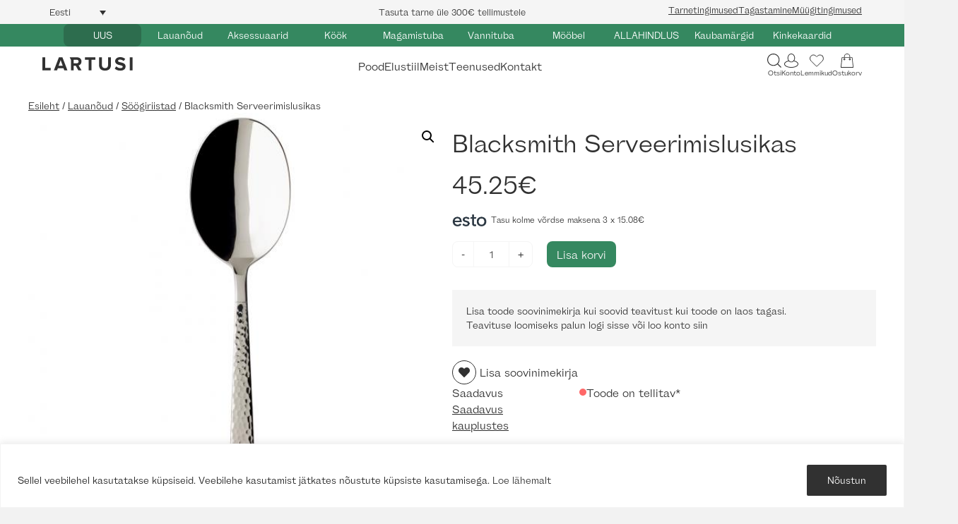

--- FILE ---
content_type: text/html; charset=UTF-8
request_url: https://lartusihome.com/et/toode/blacksmith-serveerimislusikas/
body_size: 61684
content:
<!DOCTYPE html>
<html lang="et">
<head>
<meta charset="UTF-8" />
<meta name='viewport' content='width=device-width, initial-scale=1.0' />
<meta http-equiv='X-UA-Compatible' content='IE=edge' />
<link rel="profile" href="https://gmpg.org/xfn/11" />
				<script>document.documentElement.className = document.documentElement.className + ' yes-js js_active js'</script>
				<meta name='robots' content='index, follow, max-image-preview:large, max-snippet:-1, max-video-preview:-1' />
<link rel="alternate" hreflang="en" href="https://lartusihome.com/product/blacksmith-serveerimislusikas/" />
<link rel="alternate" hreflang="et" href="https://lartusihome.com/et/toode/blacksmith-serveerimislusikas/" />
<link rel="alternate" hreflang="x-default" href="https://lartusihome.com/product/blacksmith-serveerimislusikas/" />

	<!-- This site is optimized with the Yoast SEO plugin v25.6 - https://yoast.com/wordpress/plugins/seo/ -->
	<title>Blacksmith Serveerimislusikas - Lartusihome.com</title>
	<link rel="canonical" href="https://lartusihome.com/et/toode/blacksmith-serveerimislusikas/" />
	<meta property="og:locale" content="et_EE" />
	<meta property="og:type" content="article" />
	<meta property="og:title" content="Blacksmith Serveerimislusikas - Lartusihome.com" />
	<meta property="og:url" content="https://lartusihome.com/et/toode/blacksmith-serveerimislusikas/" />
	<meta property="og:site_name" content="Lartusihome.com" />
	<meta property="article:publisher" content="https://www.facebook.com/lartusihome/" />
	<meta property="article:modified_time" content="2022-10-26T21:24:24+00:00" />
	<meta property="og:image" content="https://lartusihome.com/wp-content/uploads/2022/10/villeroy-boch-blacksmith-serving-spoon-230mm-30.jpg" />
	<meta property="og:image:width" content="560" />
	<meta property="og:image:height" content="560" />
	<meta property="og:image:type" content="image/jpeg" />
	<meta name="twitter:card" content="summary_large_image" />
	<script type="application/ld+json" class="yoast-schema-graph">{"@context":"https://schema.org","@graph":[{"@type":"WebPage","@id":"https://lartusihome.com/et/toode/blacksmith-serveerimislusikas/","url":"https://lartusihome.com/et/toode/blacksmith-serveerimislusikas/","name":"Blacksmith Serveerimislusikas - Lartusihome.com","isPartOf":{"@id":"https://lartusihome.com/et/#website"},"primaryImageOfPage":{"@id":"https://lartusihome.com/et/toode/blacksmith-serveerimislusikas/#primaryimage"},"image":{"@id":"https://lartusihome.com/et/toode/blacksmith-serveerimislusikas/#primaryimage"},"thumbnailUrl":"https://lartusihome.com/wp-content/uploads/2022/10/villeroy-boch-blacksmith-serving-spoon-230mm-30.jpg","datePublished":"2019-10-21T05:43:12+00:00","dateModified":"2022-10-26T21:24:24+00:00","breadcrumb":{"@id":"https://lartusihome.com/et/toode/blacksmith-serveerimislusikas/#breadcrumb"},"inLanguage":"et","potentialAction":[{"@type":"ReadAction","target":["https://lartusihome.com/et/toode/blacksmith-serveerimislusikas/"]}]},{"@type":"ImageObject","inLanguage":"et","@id":"https://lartusihome.com/et/toode/blacksmith-serveerimislusikas/#primaryimage","url":"https://lartusihome.com/wp-content/uploads/2022/10/villeroy-boch-blacksmith-serving-spoon-230mm-30.jpg","contentUrl":"https://lartusihome.com/wp-content/uploads/2022/10/villeroy-boch-blacksmith-serving-spoon-230mm-30.jpg","width":560,"height":560},{"@type":"BreadcrumbList","@id":"https://lartusihome.com/et/toode/blacksmith-serveerimislusikas/#breadcrumb","itemListElement":[{"@type":"ListItem","position":1,"name":"Home","item":"https://lartusihome.com/et/"},{"@type":"ListItem","position":2,"name":"Pood","item":"https://lartusihome.com/et/pood/"},{"@type":"ListItem","position":3,"name":"Blacksmith Serveerimislusikas"}]},{"@type":"WebSite","@id":"https://lartusihome.com/et/#website","url":"https://lartusihome.com/et/","name":"Lartusihome.com","description":"Kodu / sisustus","potentialAction":[{"@type":"SearchAction","target":{"@type":"EntryPoint","urlTemplate":"https://lartusihome.com/et/?s={search_term_string}"},"query-input":{"@type":"PropertyValueSpecification","valueRequired":true,"valueName":"search_term_string"}}],"inLanguage":"et"}]}</script>
	<!-- / Yoast SEO plugin. -->


<link rel='dns-prefetch' href='//fonts.googleapis.com' />
<link rel='dns-prefetch' href='//chimpstatic.com' />
<link rel='dns-prefetch' href='//connect.facebook.net' />
<link rel='dns-prefetch' href='//plausible.io' />
<link rel='dns-prefetch' href='//www.googletagmanager.com' />

<link rel="alternate" type="application/rss+xml" title="Lartusihome.com &raquo; RSS" href="https://lartusihome.com/et/feed/" />
<link rel="alternate" type="application/rss+xml" title="Lartusihome.com &raquo; Kommentaaride RSS" href="https://lartusihome.com/et/comments/feed/" />
<link rel="alternate" type="application/rss+xml" title="Lartusihome.com &raquo; Blacksmith Serveerimislusikas Kommentaaride RSS" href="https://lartusihome.com/et/toode/blacksmith-serveerimislusikas/feed/" />
<style type="text/css">.brave_popup{display:none}</style><script data-no-optimize="1"> var brave_popup_data = {}; var bravepop_emailValidation=false; var brave_popup_videos = {};  var brave_popup_formData = {};var brave_popup_adminUser = false; var brave_popup_pageInfo = {"type":"single","pageID":188750,"singleType":"product"};  var bravepop_emailSuggestions={};</script><link rel="preload" href="https://lartusihome.com/wp-content/plugins/bb-plugin/fonts/fontawesome/5.15.4/webfonts/fa-solid-900.woff2" as="font" type="font/woff2" crossorigin="anonymous">
<link rel="preload" href="https://lartusihome.com/wp-content/plugins/bb-plugin/fonts/fontawesome/5.15.4/webfonts/fa-regular-400.woff2" as="font" type="font/woff2" crossorigin="anonymous">
<style id='cf-frontend-style-inline-css'>
@font-face {
	font-family: 'Wremena';
	font-weight: 400;
	src: url('https://lartusihome.com/wp-content/uploads/2024/09/Wremena-Regular.otf') format('OpenType');
}
@font-face {
	font-family: 'Wremena';
	font-weight: 700;
	src: url('https://lartusihome.com/wp-content/uploads/2024/09/Wremena-Bold.otf') format('OpenType');
}
@font-face {
	font-family: 'Wremena';
	font-weight: 300;
	src: url('https://lartusihome.com/wp-content/uploads/2024/09/Wremena-Light.otf') format('OpenType');
}
@font-face {
	font-family: 'Helvetica Bold';
	font-weight: 400;
	src: url('https://lartusihome.com/wp-content/uploads/2024/09/Helvetica-Bold-Font.ttf') format('truetype');
}
@font-face {
	font-family: 'Alloy Grotesk';
	font-weight: 700;
	font-display: auto;
	src: url('https://lartusihome.com/wp-content/uploads/2022/06/Alloy-GroteskBold.woff2') format('woff2');
}
@font-face {
	font-family: 'Alloy Grotesk';
	font-weight: 400;
	font-display: auto;
	src: url('https://lartusihome.com/wp-content/uploads/2022/06/Alloy-GroteskBook.woff2') format('woff2');
}
</style>
<style id='wp-emoji-styles-inline-css'>

	img.wp-smiley, img.emoji {
		display: inline !important;
		border: none !important;
		box-shadow: none !important;
		height: 1em !important;
		width: 1em !important;
		margin: 0 0.07em !important;
		vertical-align: -0.1em !important;
		background: none !important;
		padding: 0 !important;
	}
</style>
<link rel='stylesheet' id='wp-block-library-css' href='https://lartusihome.com/wp-includes/css/dist/block-library/style.min.css?ver=afbadba1e76fac5c9b15d2589df0a912' media='all' />
<style id='wp-block-library-theme-inline-css'>
.wp-block-audio :where(figcaption){color:#555;font-size:13px;text-align:center}.is-dark-theme .wp-block-audio :where(figcaption){color:#ffffffa6}.wp-block-audio{margin:0 0 1em}.wp-block-code{border:1px solid #ccc;border-radius:4px;font-family:Menlo,Consolas,monaco,monospace;padding:.8em 1em}.wp-block-embed :where(figcaption){color:#555;font-size:13px;text-align:center}.is-dark-theme .wp-block-embed :where(figcaption){color:#ffffffa6}.wp-block-embed{margin:0 0 1em}.blocks-gallery-caption{color:#555;font-size:13px;text-align:center}.is-dark-theme .blocks-gallery-caption{color:#ffffffa6}:root :where(.wp-block-image figcaption){color:#555;font-size:13px;text-align:center}.is-dark-theme :root :where(.wp-block-image figcaption){color:#ffffffa6}.wp-block-image{margin:0 0 1em}.wp-block-pullquote{border-bottom:4px solid;border-top:4px solid;color:currentColor;margin-bottom:1.75em}.wp-block-pullquote cite,.wp-block-pullquote footer,.wp-block-pullquote__citation{color:currentColor;font-size:.8125em;font-style:normal;text-transform:uppercase}.wp-block-quote{border-left:.25em solid;margin:0 0 1.75em;padding-left:1em}.wp-block-quote cite,.wp-block-quote footer{color:currentColor;font-size:.8125em;font-style:normal;position:relative}.wp-block-quote.has-text-align-right{border-left:none;border-right:.25em solid;padding-left:0;padding-right:1em}.wp-block-quote.has-text-align-center{border:none;padding-left:0}.wp-block-quote.is-large,.wp-block-quote.is-style-large,.wp-block-quote.is-style-plain{border:none}.wp-block-search .wp-block-search__label{font-weight:700}.wp-block-search__button{border:1px solid #ccc;padding:.375em .625em}:where(.wp-block-group.has-background){padding:1.25em 2.375em}.wp-block-separator.has-css-opacity{opacity:.4}.wp-block-separator{border:none;border-bottom:2px solid;margin-left:auto;margin-right:auto}.wp-block-separator.has-alpha-channel-opacity{opacity:1}.wp-block-separator:not(.is-style-wide):not(.is-style-dots){width:100px}.wp-block-separator.has-background:not(.is-style-dots){border-bottom:none;height:1px}.wp-block-separator.has-background:not(.is-style-wide):not(.is-style-dots){height:2px}.wp-block-table{margin:0 0 1em}.wp-block-table td,.wp-block-table th{word-break:normal}.wp-block-table :where(figcaption){color:#555;font-size:13px;text-align:center}.is-dark-theme .wp-block-table :where(figcaption){color:#ffffffa6}.wp-block-video :where(figcaption){color:#555;font-size:13px;text-align:center}.is-dark-theme .wp-block-video :where(figcaption){color:#ffffffa6}.wp-block-video{margin:0 0 1em}:root :where(.wp-block-template-part.has-background){margin-bottom:0;margin-top:0;padding:1.25em 2.375em}
</style>
<link data-minify="1" rel='stylesheet' id='jquery-selectBox-css' href='https://lartusihome.com/wp-content/cache/min/1/wp-content/plugins/yith-woocommerce-wishlist-premium/assets/css/jquery.selectBox.css?ver=1768470589' media='all' />
<link data-minify="1" rel='stylesheet' id='yith-wcwl-font-awesome-css' href='https://lartusihome.com/wp-content/cache/min/1/wp-content/plugins/yith-woocommerce-wishlist-premium/assets/css/font-awesome.css?ver=1768470589' media='all' />
<link data-minify="1" rel='stylesheet' id='woocommerce_prettyPhoto_css-css' href='https://lartusihome.com/wp-content/cache/min/1/wp-content/plugins/woocommerce/assets/css/prettyPhoto.css?ver=1768470589' media='all' />
<link data-minify="1" rel='stylesheet' id='yith-wcwl-main-css' href='https://lartusihome.com/wp-content/cache/min/1/wp-content/plugins/yith-woocommerce-wishlist-premium/assets/css/style.css?ver=1768470589' media='all' />
<style id='classic-theme-styles-inline-css'>
/*! This file is auto-generated */
.wp-block-button__link{color:#fff;background-color:#32373c;border-radius:9999px;box-shadow:none;text-decoration:none;padding:calc(.667em + 2px) calc(1.333em + 2px);font-size:1.125em}.wp-block-file__button{background:#32373c;color:#fff;text-decoration:none}
</style>
<style id='global-styles-inline-css'>
:root{--wp--preset--aspect-ratio--square: 1;--wp--preset--aspect-ratio--4-3: 4/3;--wp--preset--aspect-ratio--3-4: 3/4;--wp--preset--aspect-ratio--3-2: 3/2;--wp--preset--aspect-ratio--2-3: 2/3;--wp--preset--aspect-ratio--16-9: 16/9;--wp--preset--aspect-ratio--9-16: 9/16;--wp--preset--color--black: #000000;--wp--preset--color--cyan-bluish-gray: #abb8c3;--wp--preset--color--white: #ffffff;--wp--preset--color--pale-pink: #f78da7;--wp--preset--color--vivid-red: #cf2e2e;--wp--preset--color--luminous-vivid-orange: #ff6900;--wp--preset--color--luminous-vivid-amber: #fcb900;--wp--preset--color--light-green-cyan: #7bdcb5;--wp--preset--color--vivid-green-cyan: #00d084;--wp--preset--color--pale-cyan-blue: #8ed1fc;--wp--preset--color--vivid-cyan-blue: #0693e3;--wp--preset--color--vivid-purple: #9b51e0;--wp--preset--gradient--vivid-cyan-blue-to-vivid-purple: linear-gradient(135deg,rgba(6,147,227,1) 0%,rgb(155,81,224) 100%);--wp--preset--gradient--light-green-cyan-to-vivid-green-cyan: linear-gradient(135deg,rgb(122,220,180) 0%,rgb(0,208,130) 100%);--wp--preset--gradient--luminous-vivid-amber-to-luminous-vivid-orange: linear-gradient(135deg,rgba(252,185,0,1) 0%,rgba(255,105,0,1) 100%);--wp--preset--gradient--luminous-vivid-orange-to-vivid-red: linear-gradient(135deg,rgba(255,105,0,1) 0%,rgb(207,46,46) 100%);--wp--preset--gradient--very-light-gray-to-cyan-bluish-gray: linear-gradient(135deg,rgb(238,238,238) 0%,rgb(169,184,195) 100%);--wp--preset--gradient--cool-to-warm-spectrum: linear-gradient(135deg,rgb(74,234,220) 0%,rgb(151,120,209) 20%,rgb(207,42,186) 40%,rgb(238,44,130) 60%,rgb(251,105,98) 80%,rgb(254,248,76) 100%);--wp--preset--gradient--blush-light-purple: linear-gradient(135deg,rgb(255,206,236) 0%,rgb(152,150,240) 100%);--wp--preset--gradient--blush-bordeaux: linear-gradient(135deg,rgb(254,205,165) 0%,rgb(254,45,45) 50%,rgb(107,0,62) 100%);--wp--preset--gradient--luminous-dusk: linear-gradient(135deg,rgb(255,203,112) 0%,rgb(199,81,192) 50%,rgb(65,88,208) 100%);--wp--preset--gradient--pale-ocean: linear-gradient(135deg,rgb(255,245,203) 0%,rgb(182,227,212) 50%,rgb(51,167,181) 100%);--wp--preset--gradient--electric-grass: linear-gradient(135deg,rgb(202,248,128) 0%,rgb(113,206,126) 100%);--wp--preset--gradient--midnight: linear-gradient(135deg,rgb(2,3,129) 0%,rgb(40,116,252) 100%);--wp--preset--font-size--small: 13px;--wp--preset--font-size--medium: 20px;--wp--preset--font-size--large: 36px;--wp--preset--font-size--x-large: 42px;--wp--preset--font-family--inter: "Inter", sans-serif;--wp--preset--font-family--cardo: Cardo;--wp--preset--spacing--20: 0.44rem;--wp--preset--spacing--30: 0.67rem;--wp--preset--spacing--40: 1rem;--wp--preset--spacing--50: 1.5rem;--wp--preset--spacing--60: 2.25rem;--wp--preset--spacing--70: 3.38rem;--wp--preset--spacing--80: 5.06rem;--wp--preset--shadow--natural: 6px 6px 9px rgba(0, 0, 0, 0.2);--wp--preset--shadow--deep: 12px 12px 50px rgba(0, 0, 0, 0.4);--wp--preset--shadow--sharp: 6px 6px 0px rgba(0, 0, 0, 0.2);--wp--preset--shadow--outlined: 6px 6px 0px -3px rgba(255, 255, 255, 1), 6px 6px rgba(0, 0, 0, 1);--wp--preset--shadow--crisp: 6px 6px 0px rgba(0, 0, 0, 1);}:where(.is-layout-flex){gap: 0.5em;}:where(.is-layout-grid){gap: 0.5em;}body .is-layout-flex{display: flex;}.is-layout-flex{flex-wrap: wrap;align-items: center;}.is-layout-flex > :is(*, div){margin: 0;}body .is-layout-grid{display: grid;}.is-layout-grid > :is(*, div){margin: 0;}:where(.wp-block-columns.is-layout-flex){gap: 2em;}:where(.wp-block-columns.is-layout-grid){gap: 2em;}:where(.wp-block-post-template.is-layout-flex){gap: 1.25em;}:where(.wp-block-post-template.is-layout-grid){gap: 1.25em;}.has-black-color{color: var(--wp--preset--color--black) !important;}.has-cyan-bluish-gray-color{color: var(--wp--preset--color--cyan-bluish-gray) !important;}.has-white-color{color: var(--wp--preset--color--white) !important;}.has-pale-pink-color{color: var(--wp--preset--color--pale-pink) !important;}.has-vivid-red-color{color: var(--wp--preset--color--vivid-red) !important;}.has-luminous-vivid-orange-color{color: var(--wp--preset--color--luminous-vivid-orange) !important;}.has-luminous-vivid-amber-color{color: var(--wp--preset--color--luminous-vivid-amber) !important;}.has-light-green-cyan-color{color: var(--wp--preset--color--light-green-cyan) !important;}.has-vivid-green-cyan-color{color: var(--wp--preset--color--vivid-green-cyan) !important;}.has-pale-cyan-blue-color{color: var(--wp--preset--color--pale-cyan-blue) !important;}.has-vivid-cyan-blue-color{color: var(--wp--preset--color--vivid-cyan-blue) !important;}.has-vivid-purple-color{color: var(--wp--preset--color--vivid-purple) !important;}.has-black-background-color{background-color: var(--wp--preset--color--black) !important;}.has-cyan-bluish-gray-background-color{background-color: var(--wp--preset--color--cyan-bluish-gray) !important;}.has-white-background-color{background-color: var(--wp--preset--color--white) !important;}.has-pale-pink-background-color{background-color: var(--wp--preset--color--pale-pink) !important;}.has-vivid-red-background-color{background-color: var(--wp--preset--color--vivid-red) !important;}.has-luminous-vivid-orange-background-color{background-color: var(--wp--preset--color--luminous-vivid-orange) !important;}.has-luminous-vivid-amber-background-color{background-color: var(--wp--preset--color--luminous-vivid-amber) !important;}.has-light-green-cyan-background-color{background-color: var(--wp--preset--color--light-green-cyan) !important;}.has-vivid-green-cyan-background-color{background-color: var(--wp--preset--color--vivid-green-cyan) !important;}.has-pale-cyan-blue-background-color{background-color: var(--wp--preset--color--pale-cyan-blue) !important;}.has-vivid-cyan-blue-background-color{background-color: var(--wp--preset--color--vivid-cyan-blue) !important;}.has-vivid-purple-background-color{background-color: var(--wp--preset--color--vivid-purple) !important;}.has-black-border-color{border-color: var(--wp--preset--color--black) !important;}.has-cyan-bluish-gray-border-color{border-color: var(--wp--preset--color--cyan-bluish-gray) !important;}.has-white-border-color{border-color: var(--wp--preset--color--white) !important;}.has-pale-pink-border-color{border-color: var(--wp--preset--color--pale-pink) !important;}.has-vivid-red-border-color{border-color: var(--wp--preset--color--vivid-red) !important;}.has-luminous-vivid-orange-border-color{border-color: var(--wp--preset--color--luminous-vivid-orange) !important;}.has-luminous-vivid-amber-border-color{border-color: var(--wp--preset--color--luminous-vivid-amber) !important;}.has-light-green-cyan-border-color{border-color: var(--wp--preset--color--light-green-cyan) !important;}.has-vivid-green-cyan-border-color{border-color: var(--wp--preset--color--vivid-green-cyan) !important;}.has-pale-cyan-blue-border-color{border-color: var(--wp--preset--color--pale-cyan-blue) !important;}.has-vivid-cyan-blue-border-color{border-color: var(--wp--preset--color--vivid-cyan-blue) !important;}.has-vivid-purple-border-color{border-color: var(--wp--preset--color--vivid-purple) !important;}.has-vivid-cyan-blue-to-vivid-purple-gradient-background{background: var(--wp--preset--gradient--vivid-cyan-blue-to-vivid-purple) !important;}.has-light-green-cyan-to-vivid-green-cyan-gradient-background{background: var(--wp--preset--gradient--light-green-cyan-to-vivid-green-cyan) !important;}.has-luminous-vivid-amber-to-luminous-vivid-orange-gradient-background{background: var(--wp--preset--gradient--luminous-vivid-amber-to-luminous-vivid-orange) !important;}.has-luminous-vivid-orange-to-vivid-red-gradient-background{background: var(--wp--preset--gradient--luminous-vivid-orange-to-vivid-red) !important;}.has-very-light-gray-to-cyan-bluish-gray-gradient-background{background: var(--wp--preset--gradient--very-light-gray-to-cyan-bluish-gray) !important;}.has-cool-to-warm-spectrum-gradient-background{background: var(--wp--preset--gradient--cool-to-warm-spectrum) !important;}.has-blush-light-purple-gradient-background{background: var(--wp--preset--gradient--blush-light-purple) !important;}.has-blush-bordeaux-gradient-background{background: var(--wp--preset--gradient--blush-bordeaux) !important;}.has-luminous-dusk-gradient-background{background: var(--wp--preset--gradient--luminous-dusk) !important;}.has-pale-ocean-gradient-background{background: var(--wp--preset--gradient--pale-ocean) !important;}.has-electric-grass-gradient-background{background: var(--wp--preset--gradient--electric-grass) !important;}.has-midnight-gradient-background{background: var(--wp--preset--gradient--midnight) !important;}.has-small-font-size{font-size: var(--wp--preset--font-size--small) !important;}.has-medium-font-size{font-size: var(--wp--preset--font-size--medium) !important;}.has-large-font-size{font-size: var(--wp--preset--font-size--large) !important;}.has-x-large-font-size{font-size: var(--wp--preset--font-size--x-large) !important;}
:where(.wp-block-post-template.is-layout-flex){gap: 1.25em;}:where(.wp-block-post-template.is-layout-grid){gap: 1.25em;}
:where(.wp-block-columns.is-layout-flex){gap: 2em;}:where(.wp-block-columns.is-layout-grid){gap: 2em;}
:root :where(.wp-block-pullquote){font-size: 1.5em;line-height: 1.6;}
</style>
<link rel='stylesheet' id='photoswipe-css' href='https://lartusihome.com/wp-content/plugins/woocommerce/assets/css/photoswipe/photoswipe.min.css?ver=9.3.3' media='all' />
<link rel='stylesheet' id='photoswipe-default-skin-css' href='https://lartusihome.com/wp-content/plugins/woocommerce/assets/css/photoswipe/default-skin/default-skin.min.css?ver=9.3.3' media='all' />
<link data-minify="1" rel='stylesheet' id='woocommerce-layout-css' href='https://lartusihome.com/wp-content/cache/min/1/wp-content/plugins/woocommerce/assets/css/woocommerce-layout.css?ver=1768470589' media='all' />
<link data-minify="1" rel='stylesheet' id='woocommerce-smallscreen-css' href='https://lartusihome.com/wp-content/cache/min/1/wp-content/plugins/woocommerce/assets/css/woocommerce-smallscreen.css?ver=1768470589' media='only screen and (max-width: 767px)' />
<link data-minify="1" rel='stylesheet' id='woocommerce-general-css' href='https://lartusihome.com/wp-content/cache/min/1/wp-content/plugins/woocommerce/assets/css/woocommerce.css?ver=1768470589' media='all' />
<style id='woocommerce-inline-inline-css'>
.woocommerce form .form-row .required { visibility: visible; }
</style>
<link data-minify="1" rel='stylesheet' id='wpml-legacy-dropdown-click-0-css' href='https://lartusihome.com/wp-content/cache/min/1/wp-content/plugins/sitepress-multilingual-cms/templates/language-switchers/legacy-dropdown-click/style.min.css?ver=1768518659' media='all' />
<link data-minify="1" rel='stylesheet' id='font-awesome-5-css' href='https://lartusihome.com/wp-content/cache/min/1/wp-content/plugins/bb-plugin/fonts/fontawesome/5.15.4/css/all.min.css?ver=1768470589' media='all' />
<link data-minify="1" rel='stylesheet' id='fl-builder-layout-bundle-5d7888527996d00a5e4c60b26038a2ca-css' href='https://lartusihome.com/wp-content/cache/min/1/wp-content/uploads/bb-plugin/cache/5d7888527996d00a5e4c60b26038a2ca-layout-bundle.css?ver=1768470589' media='all' />
<link data-minify="1" rel='stylesheet' id='montonio-style-css' href='https://lartusihome.com/wp-content/cache/min/1/wp-content/plugins/montonio-for-woocommerce/assets/css/montonio-style.css?ver=1768470589' media='all' />
<link data-minify="1" rel='stylesheet' id='woo_discount_pro_style-css' href='https://lartusihome.com/wp-content/cache/min/1/wp-content/plugins/woo-discount-rules-pro/Assets/Css/awdr_style.css?ver=1768470589' media='all' />
<link rel='stylesheet' id='jquery-magnificpopup-css' href='https://lartusihome.com/wp-content/plugins/bb-plugin/css/jquery.magnificpopup.min.css?ver=2.8.3.7' media='all' />
<link rel='stylesheet' id='base-css' href='https://lartusihome.com/wp-content/themes/bb-theme/css/base.min.css?ver=1.7.9' media='all' />
<link data-minify="1" rel='stylesheet' id='fl-automator-skin-css' href='https://lartusihome.com/wp-content/cache/min/1/wp-content/uploads/bb-theme/skin-695b7991d61ba.css?ver=1768470589' media='all' />
<link data-minify="1" rel='stylesheet' id='fl-child-theme-css' href='https://lartusihome.com/wp-content/cache/min/1/wp-content/themes/lartusihome/style.css?ver=1768470589' media='all' />
<link rel='stylesheet' id='pp-animate-css' href='https://lartusihome.com/wp-content/plugins/bbpowerpack/assets/css/animate.min.css?ver=3.5.1' media='all' />
<style id='rocket-lazyload-inline-css'>
.rll-youtube-player{position:relative;padding-bottom:56.23%;height:0;overflow:hidden;max-width:100%;}.rll-youtube-player:focus-within{outline: 2px solid currentColor;outline-offset: 5px;}.rll-youtube-player iframe{position:absolute;top:0;left:0;width:100%;height:100%;z-index:100;background:0 0}.rll-youtube-player img{bottom:0;display:block;left:0;margin:auto;max-width:100%;width:100%;position:absolute;right:0;top:0;border:none;height:auto;-webkit-transition:.4s all;-moz-transition:.4s all;transition:.4s all}.rll-youtube-player img:hover{-webkit-filter:brightness(75%)}.rll-youtube-player .play{height:100%;width:100%;left:0;top:0;position:absolute;background:url(https://lartusihome.com/wp-content/plugins/wp-rocket/assets/img/youtube.png) no-repeat center;background-color: transparent !important;cursor:pointer;border:none;}
</style>
<script type="text/javascript">
            window._nslDOMReady = function (callback) {
                if ( document.readyState === "complete" || document.readyState === "interactive" ) {
                    callback();
                } else {
                    document.addEventListener( "DOMContentLoaded", callback );
                }
            };
            </script><script id="wpml-cookie-js-extra">
var wpml_cookies = {"wp-wpml_current_language":{"value":"et","expires":1,"path":"\/"}};
var wpml_cookies = {"wp-wpml_current_language":{"value":"et","expires":1,"path":"\/"}};
</script>
<script data-minify="1" src="https://lartusihome.com/wp-content/cache/min/1/wp-content/plugins/sitepress-multilingual-cms/res/js/cookies/language-cookie.js?ver=1768470589" id="wpml-cookie-js" defer data-wp-strategy="defer"></script>
<script id="cookie-law-info-js-extra">
var _ckyConfig = {"_ipData":[],"_assetsURL":"https:\/\/lartusihome.com\/wp-content\/plugins\/cookie-law-info\/lite\/frontend\/images\/","_publicURL":"https:\/\/lartusihome.com","_expiry":"365","_categories":[{"name":"Necessary","slug":"necessary","isNecessary":true,"ccpaDoNotSell":true,"cookies":[],"active":true,"defaultConsent":{"gdpr":true,"ccpa":true}},{"name":"Functional","slug":"functional","isNecessary":false,"ccpaDoNotSell":true,"cookies":[],"active":true,"defaultConsent":{"gdpr":false,"ccpa":false}},{"name":"Analytics","slug":"analytics","isNecessary":false,"ccpaDoNotSell":true,"cookies":[],"active":true,"defaultConsent":{"gdpr":false,"ccpa":false}},{"name":"Performance","slug":"performance","isNecessary":false,"ccpaDoNotSell":true,"cookies":[],"active":true,"defaultConsent":{"gdpr":false,"ccpa":false}},{"name":"Advertisement","slug":"advertisement","isNecessary":false,"ccpaDoNotSell":true,"cookies":[],"active":true,"defaultConsent":{"gdpr":false,"ccpa":false}}],"_activeLaw":"gdpr","_rootDomain":"","_block":"1","_showBanner":"1","_bannerConfig":{"settings":{"type":"banner","preferenceCenterType":"popup","position":"bottom","applicableLaw":"gdpr"},"behaviours":{"reloadBannerOnAccept":false,"loadAnalyticsByDefault":false,"animations":{"onLoad":"animate","onHide":"sticky"}},"config":{"revisitConsent":{"status":false,"tag":"revisit-consent","position":"bottom-left","meta":{"url":"#"},"styles":{"background-color":"#0056A7"},"elements":{"title":{"type":"text","tag":"revisit-consent-title","status":true,"styles":{"color":"#0056a7"}}}},"preferenceCenter":{"toggle":{"status":true,"tag":"detail-category-toggle","type":"toggle","states":{"active":{"styles":{"background-color":"#1863DC"}},"inactive":{"styles":{"background-color":"#D0D5D2"}}}}},"categoryPreview":{"status":false,"toggle":{"status":true,"tag":"detail-category-preview-toggle","type":"toggle","states":{"active":{"styles":{"background-color":"#1863DC"}},"inactive":{"styles":{"background-color":"#D0D5D2"}}}}},"videoPlaceholder":{"status":true,"styles":{"background-color":"#000000","border-color":"#000000cc","color":"#ffffff"}},"readMore":{"status":false,"tag":"readmore-button","type":"link","meta":{"noFollow":true,"newTab":true},"styles":{"color":"#313131","background-color":"transparent","border-color":"transparent"}},"auditTable":{"status":true},"optOption":{"status":true,"toggle":{"status":true,"tag":"optout-option-toggle","type":"toggle","states":{"active":{"styles":{"background-color":"#1863dc"}},"inactive":{"styles":{"background-color":"#FFFFFF"}}}}}}},"_version":"3.2.6","_logConsent":"1","_tags":[{"tag":"accept-button","styles":{"color":"#FFFFFF","background-color":"#313131","border-color":"#313131"}},{"tag":"reject-button","styles":{"color":"#1863DC","background-color":"transparent","border-color":"#1863DC"}},{"tag":"settings-button","styles":{"color":"#1863DC","background-color":"transparent","border-color":"#1863DC"}},{"tag":"readmore-button","styles":{"color":"#313131","background-color":"transparent","border-color":"transparent"}},{"tag":"donotsell-button","styles":{"color":"#1863DC","background-color":"transparent","border-color":"transparent"}},{"tag":"accept-button","styles":{"color":"#FFFFFF","background-color":"#313131","border-color":"#313131"}},{"tag":"revisit-consent","styles":{"background-color":"#0056A7"}}],"_shortCodes":[{"key":"cky_readmore","content":"<a href=\"#\" class=\"cky-policy\" aria-label=\"Loe l\u00e4hemalt\" target=\"_blank\" rel=\"noopener\" data-cky-tag=\"readmore-button\">Loe l\u00e4hemalt<\/a>","tag":"readmore-button","status":false,"attributes":{"rel":"nofollow","target":"_blank"}},{"key":"cky_show_desc","content":"<button class=\"cky-show-desc-btn\" data-cky-tag=\"show-desc-button\" aria-label=\"Show more\">Show more<\/button>","tag":"show-desc-button","status":true,"attributes":[]},{"key":"cky_hide_desc","content":"<button class=\"cky-show-desc-btn\" data-cky-tag=\"hide-desc-button\" aria-label=\"Show less\">Show less<\/button>","tag":"hide-desc-button","status":true,"attributes":[]},{"key":"cky_category_toggle_label","content":"[cky_{{status}}_category_label] [cky_preference_{{category_slug}}_title]","tag":"","status":true,"attributes":[]},{"key":"cky_enable_category_label","content":"Enable","tag":"","status":true,"attributes":[]},{"key":"cky_disable_category_label","content":"Disable","tag":"","status":true,"attributes":[]},{"key":"cky_video_placeholder","content":"<div class=\"video-placeholder-normal\" data-cky-tag=\"video-placeholder\" id=\"[UNIQUEID]\"><p class=\"video-placeholder-text-normal\" data-cky-tag=\"placeholder-title\">Please accept the cookie consent<\/p><\/div>","tag":"","status":true,"attributes":[]},{"key":"cky_enable_optout_label","content":"Enable","tag":"","status":true,"attributes":[]},{"key":"cky_disable_optout_label","content":"Disable","tag":"","status":true,"attributes":[]},{"key":"cky_optout_toggle_label","content":"[cky_{{status}}_optout_label] [cky_optout_option_title]","tag":"","status":true,"attributes":[]},{"key":"cky_optout_option_title","content":"Do Not Sell or Share My Personal Information","tag":"","status":true,"attributes":[]},{"key":"cky_optout_close_label","content":"Close","tag":"","status":true,"attributes":[]}],"_rtl":"","_language":"et","_providersToBlock":[]};
var _ckyStyles = {"css":".cky-overlay{background: #000000; opacity: 0.4; position: fixed; top: 0; left: 0; width: 100%; height: 100%; z-index: 99999999;}.cky-hide{display: none;}.cky-btn-revisit-wrapper{display: flex; align-items: center; justify-content: center; background: #0056a7; width: 45px; height: 45px; border-radius: 50%; position: fixed; z-index: 999999; cursor: pointer;}.cky-revisit-bottom-left{bottom: 15px; left: 15px;}.cky-revisit-bottom-right{bottom: 15px; right: 15px;}.cky-btn-revisit-wrapper .cky-btn-revisit{display: flex; align-items: center; justify-content: center; background: none; border: none; cursor: pointer; position: relative; margin: 0; padding: 0;}.cky-btn-revisit-wrapper .cky-btn-revisit img{max-width: fit-content; margin: 0; height: 30px; width: 30px;}.cky-revisit-bottom-left:hover::before{content: attr(data-tooltip); position: absolute; background: #4e4b66; color: #ffffff; left: calc(100% + 7px); font-size: 12px; line-height: 16px; width: max-content; padding: 4px 8px; border-radius: 4px;}.cky-revisit-bottom-left:hover::after{position: absolute; content: \"\"; border: 5px solid transparent; left: calc(100% + 2px); border-left-width: 0; border-right-color: #4e4b66;}.cky-revisit-bottom-right:hover::before{content: attr(data-tooltip); position: absolute; background: #4e4b66; color: #ffffff; right: calc(100% + 7px); font-size: 12px; line-height: 16px; width: max-content; padding: 4px 8px; border-radius: 4px;}.cky-revisit-bottom-right:hover::after{position: absolute; content: \"\"; border: 5px solid transparent; right: calc(100% + 2px); border-right-width: 0; border-left-color: #4e4b66;}.cky-revisit-hide{display: none;}.cky-consent-container{position: fixed; width: 100%; box-sizing: border-box; z-index: 9999999;}.cky-consent-container .cky-consent-bar{background: #ffffff; border: 1px solid; padding: 16.5px 24px; box-shadow: 0 -1px 10px 0 #acabab4d;}.cky-banner-bottom{bottom: 0; left: 0;}.cky-banner-top{top: 0; left: 0;}.cky-custom-brand-logo-wrapper .cky-custom-brand-logo{width: 100px; height: auto; margin: 0 0 12px 0;}.cky-notice .cky-title{color: #212121; font-weight: 700; font-size: 18px; line-height: 24px; margin: 0 0 12px 0;}.cky-notice-group{display: flex; justify-content: space-between; align-items: center; font-size: 14px; line-height: 24px; font-weight: 400;}.cky-notice-des *,.cky-preference-content-wrapper *,.cky-accordion-header-des *,.cky-gpc-wrapper .cky-gpc-desc *{font-size: 14px;}.cky-notice-des{color: #212121; font-size: 14px; line-height: 24px; font-weight: 400;}.cky-notice-des img{height: 25px; width: 25px;}.cky-consent-bar .cky-notice-des p,.cky-gpc-wrapper .cky-gpc-desc p,.cky-preference-body-wrapper .cky-preference-content-wrapper p,.cky-accordion-header-wrapper .cky-accordion-header-des p,.cky-cookie-des-table li div:last-child p{color: inherit; margin-top: 0; overflow-wrap: break-word;}.cky-notice-des P:last-child,.cky-preference-content-wrapper p:last-child,.cky-cookie-des-table li div:last-child p:last-child,.cky-gpc-wrapper .cky-gpc-desc p:last-child{margin-bottom: 0;}.cky-notice-des a.cky-policy,.cky-notice-des button.cky-policy{font-size: 14px; color: #1863dc; white-space: nowrap; cursor: pointer; background: transparent; border: 1px solid; text-decoration: underline;}.cky-notice-des button.cky-policy{padding: 0;}.cky-notice-des a.cky-policy:focus-visible,.cky-notice-des button.cky-policy:focus-visible,.cky-preference-content-wrapper .cky-show-desc-btn:focus-visible,.cky-accordion-header .cky-accordion-btn:focus-visible,.cky-preference-header .cky-btn-close:focus-visible,.cky-switch input[type=\"checkbox\"]:focus-visible,.cky-footer-wrapper a:focus-visible,.cky-btn:focus-visible{outline: 2px solid #1863dc; outline-offset: 2px;}.cky-btn:focus:not(:focus-visible),.cky-accordion-header .cky-accordion-btn:focus:not(:focus-visible),.cky-preference-content-wrapper .cky-show-desc-btn:focus:not(:focus-visible),.cky-btn-revisit-wrapper .cky-btn-revisit:focus:not(:focus-visible),.cky-preference-header .cky-btn-close:focus:not(:focus-visible),.cky-consent-bar .cky-banner-btn-close:focus:not(:focus-visible){outline: 0;}button.cky-show-desc-btn:not(:hover):not(:active){color: #1863dc; background: transparent;}button.cky-accordion-btn:not(:hover):not(:active),button.cky-banner-btn-close:not(:hover):not(:active),button.cky-btn-close:not(:hover):not(:active),button.cky-btn-revisit:not(:hover):not(:active){background: transparent;}.cky-consent-bar button:hover,.cky-modal.cky-modal-open button:hover,.cky-consent-bar button:focus,.cky-modal.cky-modal-open button:focus{text-decoration: none;}.cky-notice-btn-wrapper{display: flex; justify-content: center; align-items: center; margin-left: 15px;}.cky-notice-btn-wrapper .cky-btn{text-shadow: none; box-shadow: none;}.cky-btn{font-size: 14px; font-family: inherit; line-height: 24px; padding: 8px 27px; font-weight: 500; margin: 0 8px 0 0; border-radius: 2px; white-space: nowrap; cursor: pointer; text-align: center; text-transform: none; min-height: 0;}.cky-btn:hover{opacity: 0.8;}.cky-btn-customize{color: #1863dc; background: transparent; border: 2px solid #1863dc;}.cky-btn-reject{color: #1863dc; background: transparent; border: 2px solid #1863dc;}.cky-btn-accept{background: #1863dc; color: #ffffff; border: 2px solid #1863dc;}.cky-btn:last-child{margin-right: 0;}@media (max-width: 768px){.cky-notice-group{display: block;}.cky-notice-btn-wrapper{margin-left: 0;}.cky-notice-btn-wrapper .cky-btn{flex: auto; max-width: 100%; margin-top: 10px; white-space: unset;}}@media (max-width: 576px){.cky-notice-btn-wrapper{flex-direction: column;}.cky-custom-brand-logo-wrapper, .cky-notice .cky-title, .cky-notice-des, .cky-notice-btn-wrapper{padding: 0 28px;}.cky-consent-container .cky-consent-bar{padding: 16.5px 0;}.cky-notice-des{max-height: 40vh; overflow-y: scroll;}.cky-notice-btn-wrapper .cky-btn{width: 100%; padding: 8px; margin-right: 0;}.cky-notice-btn-wrapper .cky-btn-accept{order: 1;}.cky-notice-btn-wrapper .cky-btn-reject{order: 3;}.cky-notice-btn-wrapper .cky-btn-customize{order: 2;}}@media (max-width: 425px){.cky-custom-brand-logo-wrapper, .cky-notice .cky-title, .cky-notice-des, .cky-notice-btn-wrapper{padding: 0 24px;}.cky-notice-btn-wrapper{flex-direction: column;}.cky-btn{width: 100%; margin: 10px 0 0 0;}.cky-notice-btn-wrapper .cky-btn-customize{order: 2;}.cky-notice-btn-wrapper .cky-btn-reject{order: 3;}.cky-notice-btn-wrapper .cky-btn-accept{order: 1; margin-top: 16px;}}@media (max-width: 352px){.cky-notice .cky-title{font-size: 16px;}.cky-notice-des *{font-size: 12px;}.cky-notice-des, .cky-btn{font-size: 12px;}}.cky-modal.cky-modal-open{display: flex; visibility: visible; -webkit-transform: translate(-50%, -50%); -moz-transform: translate(-50%, -50%); -ms-transform: translate(-50%, -50%); -o-transform: translate(-50%, -50%); transform: translate(-50%, -50%); top: 50%; left: 50%; transition: all 1s ease;}.cky-modal{box-shadow: 0 32px 68px rgba(0, 0, 0, 0.3); margin: 0 auto; position: fixed; max-width: 100%; background: #ffffff; top: 50%; box-sizing: border-box; border-radius: 6px; z-index: 999999999; color: #212121; -webkit-transform: translate(-50%, 100%); -moz-transform: translate(-50%, 100%); -ms-transform: translate(-50%, 100%); -o-transform: translate(-50%, 100%); transform: translate(-50%, 100%); visibility: hidden; transition: all 0s ease;}.cky-preference-center{max-height: 79vh; overflow: hidden; width: 845px; overflow: hidden; flex: 1 1 0; display: flex; flex-direction: column; border-radius: 6px;}.cky-preference-header{display: flex; align-items: center; justify-content: space-between; padding: 22px 24px; border-bottom: 1px solid;}.cky-preference-header .cky-preference-title{font-size: 18px; font-weight: 700; line-height: 24px;}.cky-preference-header .cky-btn-close{margin: 0; cursor: pointer; vertical-align: middle; padding: 0; background: none; border: none; width: auto; height: auto; min-height: 0; line-height: 0; text-shadow: none; box-shadow: none;}.cky-preference-header .cky-btn-close img{margin: 0; height: 10px; width: 10px;}.cky-preference-body-wrapper{padding: 0 24px; flex: 1; overflow: auto; box-sizing: border-box;}.cky-preference-content-wrapper,.cky-gpc-wrapper .cky-gpc-desc{font-size: 14px; line-height: 24px; font-weight: 400; padding: 12px 0;}.cky-preference-content-wrapper{border-bottom: 1px solid;}.cky-preference-content-wrapper img{height: 25px; width: 25px;}.cky-preference-content-wrapper .cky-show-desc-btn{font-size: 14px; font-family: inherit; color: #1863dc; text-decoration: none; line-height: 24px; padding: 0; margin: 0; white-space: nowrap; cursor: pointer; background: transparent; border-color: transparent; text-transform: none; min-height: 0; text-shadow: none; box-shadow: none;}.cky-accordion-wrapper{margin-bottom: 10px;}.cky-accordion{border-bottom: 1px solid;}.cky-accordion:last-child{border-bottom: none;}.cky-accordion .cky-accordion-item{display: flex; margin-top: 10px;}.cky-accordion .cky-accordion-body{display: none;}.cky-accordion.cky-accordion-active .cky-accordion-body{display: block; padding: 0 22px; margin-bottom: 16px;}.cky-accordion-header-wrapper{cursor: pointer; width: 100%;}.cky-accordion-item .cky-accordion-header{display: flex; justify-content: space-between; align-items: center;}.cky-accordion-header .cky-accordion-btn{font-size: 16px; font-family: inherit; color: #212121; line-height: 24px; background: none; border: none; font-weight: 700; padding: 0; margin: 0; cursor: pointer; text-transform: none; min-height: 0; text-shadow: none; box-shadow: none;}.cky-accordion-header .cky-always-active{color: #008000; font-weight: 600; line-height: 24px; font-size: 14px;}.cky-accordion-header-des{font-size: 14px; line-height: 24px; margin: 10px 0 16px 0;}.cky-accordion-chevron{margin-right: 22px; position: relative; cursor: pointer;}.cky-accordion-chevron-hide{display: none;}.cky-accordion .cky-accordion-chevron i::before{content: \"\"; position: absolute; border-right: 1.4px solid; border-bottom: 1.4px solid; border-color: inherit; height: 6px; width: 6px; -webkit-transform: rotate(-45deg); -moz-transform: rotate(-45deg); -ms-transform: rotate(-45deg); -o-transform: rotate(-45deg); transform: rotate(-45deg); transition: all 0.2s ease-in-out; top: 8px;}.cky-accordion.cky-accordion-active .cky-accordion-chevron i::before{-webkit-transform: rotate(45deg); -moz-transform: rotate(45deg); -ms-transform: rotate(45deg); -o-transform: rotate(45deg); transform: rotate(45deg);}.cky-audit-table{background: #f4f4f4; border-radius: 6px;}.cky-audit-table .cky-empty-cookies-text{color: inherit; font-size: 12px; line-height: 24px; margin: 0; padding: 10px;}.cky-audit-table .cky-cookie-des-table{font-size: 12px; line-height: 24px; font-weight: normal; padding: 15px 10px; border-bottom: 1px solid; border-bottom-color: inherit; margin: 0;}.cky-audit-table .cky-cookie-des-table:last-child{border-bottom: none;}.cky-audit-table .cky-cookie-des-table li{list-style-type: none; display: flex; padding: 3px 0;}.cky-audit-table .cky-cookie-des-table li:first-child{padding-top: 0;}.cky-cookie-des-table li div:first-child{width: 100px; font-weight: 600; word-break: break-word; word-wrap: break-word;}.cky-cookie-des-table li div:last-child{flex: 1; word-break: break-word; word-wrap: break-word; margin-left: 8px;}.cky-footer-shadow{display: block; width: 100%; height: 40px; background: linear-gradient(180deg, rgba(255, 255, 255, 0) 0%, #ffffff 100%); position: absolute; bottom: calc(100% - 1px);}.cky-footer-wrapper{position: relative;}.cky-prefrence-btn-wrapper{display: flex; flex-wrap: wrap; align-items: center; justify-content: center; padding: 22px 24px; border-top: 1px solid;}.cky-prefrence-btn-wrapper .cky-btn{flex: auto; max-width: 100%; text-shadow: none; box-shadow: none;}.cky-btn-preferences{color: #1863dc; background: transparent; border: 2px solid #1863dc;}.cky-preference-header,.cky-preference-body-wrapper,.cky-preference-content-wrapper,.cky-accordion-wrapper,.cky-accordion,.cky-accordion-wrapper,.cky-footer-wrapper,.cky-prefrence-btn-wrapper{border-color: inherit;}@media (max-width: 845px){.cky-modal{max-width: calc(100% - 16px);}}@media (max-width: 576px){.cky-modal{max-width: 100%;}.cky-preference-center{max-height: 100vh;}.cky-prefrence-btn-wrapper{flex-direction: column;}.cky-accordion.cky-accordion-active .cky-accordion-body{padding-right: 0;}.cky-prefrence-btn-wrapper .cky-btn{width: 100%; margin: 10px 0 0 0;}.cky-prefrence-btn-wrapper .cky-btn-reject{order: 3;}.cky-prefrence-btn-wrapper .cky-btn-accept{order: 1; margin-top: 0;}.cky-prefrence-btn-wrapper .cky-btn-preferences{order: 2;}}@media (max-width: 425px){.cky-accordion-chevron{margin-right: 15px;}.cky-notice-btn-wrapper{margin-top: 0;}.cky-accordion.cky-accordion-active .cky-accordion-body{padding: 0 15px;}}@media (max-width: 352px){.cky-preference-header .cky-preference-title{font-size: 16px;}.cky-preference-header{padding: 16px 24px;}.cky-preference-content-wrapper *, .cky-accordion-header-des *{font-size: 12px;}.cky-preference-content-wrapper, .cky-preference-content-wrapper .cky-show-more, .cky-accordion-header .cky-always-active, .cky-accordion-header-des, .cky-preference-content-wrapper .cky-show-desc-btn, .cky-notice-des a.cky-policy{font-size: 12px;}.cky-accordion-header .cky-accordion-btn{font-size: 14px;}}.cky-switch{display: flex;}.cky-switch input[type=\"checkbox\"]{position: relative; width: 44px; height: 24px; margin: 0; background: #d0d5d2; -webkit-appearance: none; border-radius: 50px; cursor: pointer; outline: 0; border: none; top: 0;}.cky-switch input[type=\"checkbox\"]:checked{background: #1863dc;}.cky-switch input[type=\"checkbox\"]:before{position: absolute; content: \"\"; height: 20px; width: 20px; left: 2px; bottom: 2px; border-radius: 50%; background-color: white; -webkit-transition: 0.4s; transition: 0.4s; margin: 0;}.cky-switch input[type=\"checkbox\"]:after{display: none;}.cky-switch input[type=\"checkbox\"]:checked:before{-webkit-transform: translateX(20px); -ms-transform: translateX(20px); transform: translateX(20px);}@media (max-width: 425px){.cky-switch input[type=\"checkbox\"]{width: 38px; height: 21px;}.cky-switch input[type=\"checkbox\"]:before{height: 17px; width: 17px;}.cky-switch input[type=\"checkbox\"]:checked:before{-webkit-transform: translateX(17px); -ms-transform: translateX(17px); transform: translateX(17px);}}.cky-consent-bar .cky-banner-btn-close{position: absolute; right: 9px; top: 5px; background: none; border: none; cursor: pointer; padding: 0; margin: 0; min-height: 0; line-height: 0; height: auto; width: auto; text-shadow: none; box-shadow: none;}.cky-consent-bar .cky-banner-btn-close img{height: 9px; width: 9px; margin: 0;}.cky-notice-btn-wrapper .cky-btn-do-not-sell{font-size: 14px; line-height: 24px; padding: 6px 0; margin: 0; font-weight: 500; background: none; border-radius: 2px; border: none; cursor: pointer; text-align: left; color: #1863dc; background: transparent; border-color: transparent; box-shadow: none; text-shadow: none;}.cky-consent-bar .cky-banner-btn-close:focus-visible,.cky-notice-btn-wrapper .cky-btn-do-not-sell:focus-visible,.cky-opt-out-btn-wrapper .cky-btn:focus-visible,.cky-opt-out-checkbox-wrapper input[type=\"checkbox\"].cky-opt-out-checkbox:focus-visible{outline: 2px solid #1863dc; outline-offset: 2px;}@media (max-width: 768px){.cky-notice-btn-wrapper{margin-left: 0; margin-top: 10px; justify-content: left;}.cky-notice-btn-wrapper .cky-btn-do-not-sell{padding: 0;}}@media (max-width: 352px){.cky-notice-btn-wrapper .cky-btn-do-not-sell, .cky-notice-des a.cky-policy{font-size: 12px;}}.cky-opt-out-wrapper{padding: 12px 0;}.cky-opt-out-wrapper .cky-opt-out-checkbox-wrapper{display: flex; align-items: center;}.cky-opt-out-checkbox-wrapper .cky-opt-out-checkbox-label{font-size: 16px; font-weight: 700; line-height: 24px; margin: 0 0 0 12px; cursor: pointer;}.cky-opt-out-checkbox-wrapper input[type=\"checkbox\"].cky-opt-out-checkbox{background-color: #ffffff; border: 1px solid black; width: 20px; height: 18.5px; margin: 0; -webkit-appearance: none; position: relative; display: flex; align-items: center; justify-content: center; border-radius: 2px; cursor: pointer;}.cky-opt-out-checkbox-wrapper input[type=\"checkbox\"].cky-opt-out-checkbox:checked{background-color: #1863dc; border: none;}.cky-opt-out-checkbox-wrapper input[type=\"checkbox\"].cky-opt-out-checkbox:checked::after{left: 6px; bottom: 4px; width: 7px; height: 13px; border: solid #ffffff; border-width: 0 3px 3px 0; border-radius: 2px; -webkit-transform: rotate(45deg); -ms-transform: rotate(45deg); transform: rotate(45deg); content: \"\"; position: absolute; box-sizing: border-box;}.cky-opt-out-checkbox-wrapper.cky-disabled .cky-opt-out-checkbox-label,.cky-opt-out-checkbox-wrapper.cky-disabled input[type=\"checkbox\"].cky-opt-out-checkbox{cursor: no-drop;}.cky-gpc-wrapper{margin: 0 0 0 32px;}.cky-footer-wrapper .cky-opt-out-btn-wrapper{display: flex; flex-wrap: wrap; align-items: center; justify-content: center; padding: 22px 24px;}.cky-opt-out-btn-wrapper .cky-btn{flex: auto; max-width: 100%; text-shadow: none; box-shadow: none;}.cky-opt-out-btn-wrapper .cky-btn-cancel{border: 1px solid #dedfe0; background: transparent; color: #858585;}.cky-opt-out-btn-wrapper .cky-btn-confirm{background: #1863dc; color: #ffffff; border: 1px solid #1863dc;}@media (max-width: 352px){.cky-opt-out-checkbox-wrapper .cky-opt-out-checkbox-label{font-size: 14px;}.cky-gpc-wrapper .cky-gpc-desc, .cky-gpc-wrapper .cky-gpc-desc *{font-size: 12px;}.cky-opt-out-checkbox-wrapper input[type=\"checkbox\"].cky-opt-out-checkbox{width: 16px; height: 16px;}.cky-opt-out-checkbox-wrapper input[type=\"checkbox\"].cky-opt-out-checkbox:checked::after{left: 5px; bottom: 4px; width: 3px; height: 9px;}.cky-gpc-wrapper{margin: 0 0 0 28px;}}.video-placeholder-youtube{background-size: 100% 100%; background-position: center; background-repeat: no-repeat; background-color: #b2b0b059; position: relative; display: flex; align-items: center; justify-content: center; max-width: 100%;}.video-placeholder-text-youtube{text-align: center; align-items: center; padding: 10px 16px; background-color: #000000cc; color: #ffffff; border: 1px solid; border-radius: 2px; cursor: pointer;}.video-placeholder-normal{background-image: url(\"\/wp-content\/plugins\/cookie-law-info\/lite\/frontend\/images\/placeholder.svg\"); background-size: 80px; background-position: center; background-repeat: no-repeat; background-color: #b2b0b059; position: relative; display: flex; align-items: flex-end; justify-content: center; max-width: 100%;}.video-placeholder-text-normal{align-items: center; padding: 10px 16px; text-align: center; border: 1px solid; border-radius: 2px; cursor: pointer;}.cky-rtl{direction: rtl; text-align: right;}.cky-rtl .cky-banner-btn-close{left: 9px; right: auto;}.cky-rtl .cky-notice-btn-wrapper .cky-btn:last-child{margin-right: 8px;}.cky-rtl .cky-notice-btn-wrapper .cky-btn:first-child{margin-right: 0;}.cky-rtl .cky-notice-btn-wrapper{margin-left: 0; margin-right: 15px;}.cky-rtl .cky-prefrence-btn-wrapper .cky-btn{margin-right: 8px;}.cky-rtl .cky-prefrence-btn-wrapper .cky-btn:first-child{margin-right: 0;}.cky-rtl .cky-accordion .cky-accordion-chevron i::before{border: none; border-left: 1.4px solid; border-top: 1.4px solid; left: 12px;}.cky-rtl .cky-accordion.cky-accordion-active .cky-accordion-chevron i::before{-webkit-transform: rotate(-135deg); -moz-transform: rotate(-135deg); -ms-transform: rotate(-135deg); -o-transform: rotate(-135deg); transform: rotate(-135deg);}@media (max-width: 768px){.cky-rtl .cky-notice-btn-wrapper{margin-right: 0;}}@media (max-width: 576px){.cky-rtl .cky-notice-btn-wrapper .cky-btn:last-child{margin-right: 0;}.cky-rtl .cky-prefrence-btn-wrapper .cky-btn{margin-right: 0;}.cky-rtl .cky-accordion.cky-accordion-active .cky-accordion-body{padding: 0 22px 0 0;}}@media (max-width: 425px){.cky-rtl .cky-accordion.cky-accordion-active .cky-accordion-body{padding: 0 15px 0 0;}}.cky-rtl .cky-opt-out-btn-wrapper .cky-btn{margin-right: 12px;}.cky-rtl .cky-opt-out-btn-wrapper .cky-btn:first-child{margin-right: 0;}.cky-rtl .cky-opt-out-checkbox-wrapper .cky-opt-out-checkbox-label{margin: 0 12px 0 0;}"};
</script>
<script src="https://lartusihome.com/wp-content/plugins/cookie-law-info/lite/frontend/js/script.min.js?ver=3.2.6" id="cookie-law-info-js"></script>
<script src="https://lartusihome.com/wp-includes/js/jquery/jquery.min.js?ver=3.7.1" id="jquery-core-js"></script>
<script src="https://lartusihome.com/wp-includes/js/jquery/jquery-migrate.min.js?ver=3.4.1" id="jquery-migrate-js"></script>
<script src="https://lartusihome.com/wp-content/plugins/woocommerce/assets/js/jquery-blockui/jquery.blockUI.min.js?ver=2.7.0-wc.9.3.3" id="jquery-blockui-js" data-wp-strategy="defer"></script>
<script src="https://lartusihome.com/wp-content/plugins/woocommerce/assets/js/zoom/jquery.zoom.min.js?ver=1.7.21-wc.9.3.3" id="zoom-js" defer data-wp-strategy="defer"></script>
<script src="https://lartusihome.com/wp-content/plugins/woocommerce/assets/js/flexslider/jquery.flexslider.min.js?ver=2.7.2-wc.9.3.3" id="flexslider-js" defer data-wp-strategy="defer"></script>
<script src="https://lartusihome.com/wp-content/plugins/woocommerce/assets/js/photoswipe/photoswipe.min.js?ver=4.1.1-wc.9.3.3" id="photoswipe-js" defer data-wp-strategy="defer"></script>
<script src="https://lartusihome.com/wp-content/plugins/woocommerce/assets/js/photoswipe/photoswipe-ui-default.min.js?ver=4.1.1-wc.9.3.3" id="photoswipe-ui-default-js" defer data-wp-strategy="defer"></script>
<script id="wc-single-product-js-extra">
var wc_single_product_params = {"i18n_required_rating_text":"Palun vali hinnang","review_rating_required":"yes","flexslider":{"rtl":false,"animation":"slide","smoothHeight":true,"directionNav":false,"controlNav":"thumbnails","slideshow":false,"animationSpeed":500,"animationLoop":false,"allowOneSlide":false},"zoom_enabled":"1","zoom_options":[],"photoswipe_enabled":"1","photoswipe_options":{"shareEl":false,"closeOnScroll":false,"history":false,"hideAnimationDuration":0,"showAnimationDuration":0},"flexslider_enabled":"1"};
</script>
<script src="https://lartusihome.com/wp-content/plugins/woocommerce/assets/js/frontend/single-product.min.js?ver=9.3.3" id="wc-single-product-js" defer data-wp-strategy="defer"></script>
<script src="https://lartusihome.com/wp-content/plugins/woocommerce/assets/js/js-cookie/js.cookie.min.js?ver=2.1.4-wc.9.3.3" id="js-cookie-js" defer data-wp-strategy="defer"></script>
<script id="woocommerce-js-extra">
var woocommerce_params = {"ajax_url":"\/wp-admin\/admin-ajax.php?lang=et","wc_ajax_url":"\/et\/?wc-ajax=%%endpoint%%"};
</script>
<script src="https://lartusihome.com/wp-content/plugins/woocommerce/assets/js/frontend/woocommerce.min.js?ver=9.3.3" id="woocommerce-js" defer data-wp-strategy="defer"></script>
<script src="https://lartusihome.com/wp-content/plugins/sitepress-multilingual-cms/templates/language-switchers/legacy-dropdown-click/script.min.js?ver=1" id="wpml-legacy-dropdown-click-0-js"></script>
<link rel="https://api.w.org/" href="https://lartusihome.com/et/wp-json/" /><link rel="alternate" title="JSON" type="application/json" href="https://lartusihome.com/et/wp-json/wp/v2/product/188750" /><link rel="EditURI" type="application/rsd+xml" title="RSD" href="https://lartusihome.com/xmlrpc.php?rsd" />
<link rel='shortlink' href='https://lartusihome.com/et/?p=188750' />
<link rel="alternate" title="oEmbed (JSON)" type="application/json+oembed" href="https://lartusihome.com/et/wp-json/oembed/1.0/embed?url=https%3A%2F%2Flartusihome.com%2Fet%2Ftoode%2Fblacksmith-serveerimislusikas%2F" />
<link rel="alternate" title="oEmbed (XML)" type="text/xml+oembed" href="https://lartusihome.com/et/wp-json/oembed/1.0/embed?url=https%3A%2F%2Flartusihome.com%2Fet%2Ftoode%2Fblacksmith-serveerimislusikas%2F&#038;format=xml" />
<script async defer data-domain='https://lartusihome.com/' src='https://plausible.io/js/plausible.js'></script><meta name="generator" content="WPML ver:4.6.13 stt:1,15;" />
		<script>
			var bb_powerpack = {
				search_term: '',
				version: '2.38.0',
				getAjaxUrl: function() { return atob( 'aHR0cHM6Ly9sYXJ0dXNpaG9tZS5jb20vd3AtYWRtaW4vYWRtaW4tYWpheC5waHA=' ); },
				callback: function() {}
			};
		</script>
		<style id="cky-style-inline">[data-cky-tag]{visibility:hidden;}</style>        <style type="text/css">
            .monthly_payment {
                font-size: 12px;
            }
            .products .product .esto_calculator {
                margin-bottom: 16px;
            }
        </style>
        		<style id="globalColorsStyle">
			:root{
						 --lartusiDarkColor : #313131 ;
						 --lartusiLightColor : #FFFFFF ;
						 --lartusiLightToneColor : #F5F5F5 ;
						 --lartusiUpperDarkToneColor : #358860 ;
						 --lartusiLowerDarkToneColor : #5E5959  ;
						 --lartusiMediumToneColor : #2D6D4E ;
						 --lartusiGradient : linear-gradient(90deg, #2D6D4E 0%, #358860 100%) ;
						 --lartusiTransition : 0.2s ;
						 --lartusiRadius : 8px ;
						 --lartusiColorButtonText : #F5F5F5 ;
						}
		</style>
	<link rel="pingback" href="https://lartusihome.com/xmlrpc.php">
	<noscript><style>.woocommerce-product-gallery{ opacity: 1 !important; }</style></noscript>
				<script  type="text/javascript">
				!function(f,b,e,v,n,t,s){if(f.fbq)return;n=f.fbq=function(){n.callMethod?
					n.callMethod.apply(n,arguments):n.queue.push(arguments)};if(!f._fbq)f._fbq=n;
					n.push=n;n.loaded=!0;n.version='2.0';n.queue=[];t=b.createElement(e);t.async=!0;
					t.src=v;s=b.getElementsByTagName(e)[0];s.parentNode.insertBefore(t,s)}(window,
					document,'script','https://connect.facebook.net/en_US/fbevents.js');
			</script>
			<!-- WooCommerce Facebook Integration Begin -->
			<script  type="text/javascript">

				fbq('init', '2131017437150864', {}, {
    "agent": "woocommerce-9.3.3-3.2.10"
});

				fbq( 'track', 'PageView', {
    "source": "woocommerce",
    "version": "9.3.3",
    "pluginVersion": "3.2.10"
} );

				document.addEventListener( 'DOMContentLoaded', function() {
					// Insert placeholder for events injected when a product is added to the cart through AJAX.
					document.body.insertAdjacentHTML( 'beforeend', '<div class=\"wc-facebook-pixel-event-placeholder\"></div>' );
				}, false );

			</script>
			<!-- WooCommerce Facebook Integration End -->
			<style id='wp-fonts-local'>
@font-face{font-family:Inter;font-style:normal;font-weight:300 900;font-display:fallback;src:url('https://lartusihome.com/wp-content/plugins/woocommerce/assets/fonts/Inter-VariableFont_slnt,wght.woff2') format('woff2');font-stretch:normal;}
@font-face{font-family:Cardo;font-style:normal;font-weight:400;font-display:fallback;src:url('https://lartusihome.com/wp-content/plugins/woocommerce/assets/fonts/cardo_normal_400.woff2') format('woff2');}
</style>
<link rel="icon" href="https://lartusihome.com/wp-content/uploads/2020/01/cropped-favicon-1-32x32.png" sizes="32x32" />
<link rel="icon" href="https://lartusihome.com/wp-content/uploads/2020/01/cropped-favicon-1-192x192.png" sizes="192x192" />
<link rel="apple-touch-icon" href="https://lartusihome.com/wp-content/uploads/2020/01/cropped-favicon-1-180x180.png" />
<meta name="msapplication-TileImage" content="https://lartusihome.com/wp-content/uploads/2020/01/cropped-favicon-1-270x270.png" />
<style type="text/css">div.nsl-container[data-align="left"] {
    text-align: left;
}

div.nsl-container[data-align="center"] {
    text-align: center;
}

div.nsl-container[data-align="right"] {
    text-align: right;
}


div.nsl-container div.nsl-container-buttons a[data-plugin="nsl"] {
    text-decoration: none;
    box-shadow: none;
    border: 0;
}

div.nsl-container .nsl-container-buttons {
    display: flex;
    padding: 5px 0;
}

div.nsl-container.nsl-container-block .nsl-container-buttons {
    display: inline-grid;
    grid-template-columns: minmax(145px, auto);
}

div.nsl-container-block-fullwidth .nsl-container-buttons {
    flex-flow: column;
    align-items: center;
}

div.nsl-container-block-fullwidth .nsl-container-buttons a,
div.nsl-container-block .nsl-container-buttons a {
    flex: 1 1 auto;
    display: block;
    margin: 5px 0;
    width: 100%;
}

div.nsl-container-inline {
    margin: -5px;
    text-align: left;
}

div.nsl-container-inline .nsl-container-buttons {
    justify-content: center;
    flex-wrap: wrap;
}

div.nsl-container-inline .nsl-container-buttons a {
    margin: 5px;
    display: inline-block;
}

div.nsl-container-grid .nsl-container-buttons {
    flex-flow: row;
    align-items: center;
    flex-wrap: wrap;
}

div.nsl-container-grid .nsl-container-buttons a {
    flex: 1 1 auto;
    display: block;
    margin: 5px;
    max-width: 280px;
    width: 100%;
}

@media only screen and (min-width: 650px) {
    div.nsl-container-grid .nsl-container-buttons a {
        width: auto;
    }
}

div.nsl-container .nsl-button {
    cursor: pointer;
    vertical-align: top;
    border-radius: 4px;
}

div.nsl-container .nsl-button-default {
    color: #fff;
    display: flex;
}

div.nsl-container .nsl-button-icon {
    display: inline-block;
}

div.nsl-container .nsl-button-svg-container {
    flex: 0 0 auto;
    padding: 8px;
    display: flex;
    align-items: center;
}

div.nsl-container svg {
    height: 24px;
    width: 24px;
    vertical-align: top;
}

div.nsl-container .nsl-button-default div.nsl-button-label-container {
    margin: 0 24px 0 12px;
    padding: 10px 0;
    font-family: Helvetica, Arial, sans-serif;
    font-size: 16px;
    line-height: 20px;
    letter-spacing: .25px;
    overflow: hidden;
    text-align: center;
    text-overflow: clip;
    white-space: nowrap;
    flex: 1 1 auto;
    -webkit-font-smoothing: antialiased;
    -moz-osx-font-smoothing: grayscale;
    text-transform: none;
    display: inline-block;
}

div.nsl-container .nsl-button-google[data-skin="dark"] .nsl-button-svg-container {
    margin: 1px;
    padding: 7px;
    border-radius: 3px;
    background: #fff;
}

div.nsl-container .nsl-button-google[data-skin="light"] {
    border-radius: 1px;
    box-shadow: 0 1px 5px 0 rgba(0, 0, 0, .25);
    color: RGBA(0, 0, 0, 0.54);
}

div.nsl-container .nsl-button-apple .nsl-button-svg-container {
    padding: 0 6px;
}

div.nsl-container .nsl-button-apple .nsl-button-svg-container svg {
    height: 40px;
    width: auto;
}

div.nsl-container .nsl-button-apple[data-skin="light"] {
    color: #000;
    box-shadow: 0 0 0 1px #000;
}

div.nsl-container .nsl-button-facebook[data-skin="white"] {
    color: #000;
    box-shadow: inset 0 0 0 1px #000;
}

div.nsl-container .nsl-button-facebook[data-skin="light"] {
    color: #1877F2;
    box-shadow: inset 0 0 0 1px #1877F2;
}

div.nsl-container .nsl-button-spotify[data-skin="white"] {
    color: #191414;
    box-shadow: inset 0 0 0 1px #191414;
}

div.nsl-container .nsl-button-apple div.nsl-button-label-container {
    font-size: 17px;
    font-family: -apple-system, BlinkMacSystemFont, "Segoe UI", Roboto, Helvetica, Arial, sans-serif, "Apple Color Emoji", "Segoe UI Emoji", "Segoe UI Symbol";
}

div.nsl-container .nsl-button-slack div.nsl-button-label-container {
    font-size: 17px;
    font-family: -apple-system, BlinkMacSystemFont, "Segoe UI", Roboto, Helvetica, Arial, sans-serif, "Apple Color Emoji", "Segoe UI Emoji", "Segoe UI Symbol";
}

div.nsl-container .nsl-button-slack[data-skin="light"] {
    color: #000000;
    box-shadow: inset 0 0 0 1px #DDDDDD;
}

div.nsl-container .nsl-button-tiktok[data-skin="light"] {
    color: #161823;
    box-shadow: 0 0 0 1px rgba(22, 24, 35, 0.12);
}


div.nsl-container .nsl-button-kakao {
    color: rgba(0, 0, 0, 0.85);
}

.nsl-clear {
    clear: both;
}

.nsl-container {
    clear: both;
}

.nsl-disabled-provider .nsl-button {
    filter: grayscale(1);
    opacity: 0.8;
}

/*Button align start*/

div.nsl-container-inline[data-align="left"] .nsl-container-buttons {
    justify-content: flex-start;
}

div.nsl-container-inline[data-align="center"] .nsl-container-buttons {
    justify-content: center;
}

div.nsl-container-inline[data-align="right"] .nsl-container-buttons {
    justify-content: flex-end;
}


div.nsl-container-grid[data-align="left"] .nsl-container-buttons {
    justify-content: flex-start;
}

div.nsl-container-grid[data-align="center"] .nsl-container-buttons {
    justify-content: center;
}

div.nsl-container-grid[data-align="right"] .nsl-container-buttons {
    justify-content: flex-end;
}

div.nsl-container-grid[data-align="space-around"] .nsl-container-buttons {
    justify-content: space-around;
}

div.nsl-container-grid[data-align="space-between"] .nsl-container-buttons {
    justify-content: space-between;
}

/* Button align end*/

/* Redirect */

#nsl-redirect-overlay {
    display: flex;
    flex-direction: column;
    justify-content: center;
    align-items: center;
    position: fixed;
    z-index: 1000000;
    left: 0;
    top: 0;
    width: 100%;
    height: 100%;
    backdrop-filter: blur(1px);
    background-color: RGBA(0, 0, 0, .32);;
}

#nsl-redirect-overlay-container {
    display: flex;
    flex-direction: column;
    justify-content: center;
    align-items: center;
    background-color: white;
    padding: 30px;
    border-radius: 10px;
}

#nsl-redirect-overlay-spinner {
    content: '';
    display: block;
    margin: 20px;
    border: 9px solid RGBA(0, 0, 0, .6);
    border-top: 9px solid #fff;
    border-radius: 50%;
    box-shadow: inset 0 0 0 1px RGBA(0, 0, 0, .6), 0 0 0 1px RGBA(0, 0, 0, .6);
    width: 40px;
    height: 40px;
    animation: nsl-loader-spin 2s linear infinite;
}

@keyframes nsl-loader-spin {
    0% {
        transform: rotate(0deg)
    }
    to {
        transform: rotate(360deg)
    }
}

#nsl-redirect-overlay-title {
    font-family: -apple-system, BlinkMacSystemFont, "Segoe UI", Roboto, Oxygen-Sans, Ubuntu, Cantarell, "Helvetica Neue", sans-serif;
    font-size: 18px;
    font-weight: bold;
    color: #3C434A;
}

#nsl-redirect-overlay-text {
    font-family: -apple-system, BlinkMacSystemFont, "Segoe UI", Roboto, Oxygen-Sans, Ubuntu, Cantarell, "Helvetica Neue", sans-serif;
    text-align: center;
    font-size: 14px;
    color: #3C434A;
}

/* Redirect END*/</style><style type="text/css">/* Notice fallback */
#nsl-notices-fallback {
    position: fixed;
    right: 10px;
    top: 10px;
    z-index: 10000;
}

.admin-bar #nsl-notices-fallback {
    top: 42px;
}

#nsl-notices-fallback > div {
    position: relative;
    background: #fff;
    border-left: 4px solid #fff;
    box-shadow: 0 1px 1px 0 rgba(0, 0, 0, .1);
    margin: 5px 15px 2px;
    padding: 1px 20px;
}

#nsl-notices-fallback > div.error {
    display: block;
    border-left-color: #dc3232;
}

#nsl-notices-fallback > div.updated {
    display: block;
    border-left-color: #46b450;
}

#nsl-notices-fallback p {
    margin: .5em 0;
    padding: 2px;
}

#nsl-notices-fallback > div:after {
    position: absolute;
    right: 5px;
    top: 5px;
    content: '\00d7';
    display: block;
    height: 16px;
    width: 16px;
    line-height: 16px;
    text-align: center;
    font-size: 20px;
    cursor: pointer;
}</style>		<style id="wp-custom-css">
			h4,h6{
	font-weight:800;
}
		</style>
		<noscript><style id="rocket-lazyload-nojs-css">.rll-youtube-player, [data-lazy-src]{display:none !important;}</style></noscript><meta name="theme-color" content="#F3EDED">


<link data-minify="1" rel="stylesheet" id="asp-basic" href="https://lartusihome.com/wp-content/cache/min/1/wp-content/cache/asp/style.basic-ho-is-po-no-da-se-co-au-ga-se-is.css?ver=1768470589" media="all" /><style id='asp-instance-1'>div[id*='ajaxsearchpro1_'] div.asp_loader,div[id*='ajaxsearchpro1_'] div.asp_loader *{box-sizing:border-box !important;margin:0;padding:0;box-shadow:none}div[id*='ajaxsearchpro1_'] div.asp_loader{box-sizing:border-box;display:flex;flex:0 1 auto;flex-direction:column;flex-grow:0;flex-shrink:0;flex-basis:28px;max-width:100%;max-height:100%;align-items:center;justify-content:center}div[id*='ajaxsearchpro1_'] div.asp_loader-inner{width:100%;margin:0 auto;text-align:center;height:100%}@-webkit-keyframes rotate-simple{0%{-webkit-transform:rotate(0deg);transform:rotate(0deg)}50%{-webkit-transform:rotate(180deg);transform:rotate(180deg)}100%{-webkit-transform:rotate(360deg);transform:rotate(360deg)}}@keyframes rotate-simple{0%{-webkit-transform:rotate(0deg);transform:rotate(0deg)}50%{-webkit-transform:rotate(180deg);transform:rotate(180deg)}100%{-webkit-transform:rotate(360deg);transform:rotate(360deg)}}div[id*='ajaxsearchpro1_'] div.asp_simple-circle{margin:0;height:100%;width:100%;animation:rotate-simple 0.8s infinite linear;-webkit-animation:rotate-simple 0.8s infinite linear;border:4px solid rgb(255,255,255);border-right-color:transparent;border-radius:50%;box-sizing:border-box}div[id*='ajaxsearchprores1_'] .asp_res_loader div.asp_loader,div[id*='ajaxsearchprores1_'] .asp_res_loader div.asp_loader *{box-sizing:border-box !important;margin:0;padding:0;box-shadow:none}div[id*='ajaxsearchprores1_'] .asp_res_loader div.asp_loader{box-sizing:border-box;display:flex;flex:0 1 auto;flex-direction:column;flex-grow:0;flex-shrink:0;flex-basis:28px;max-width:100%;max-height:100%;align-items:center;justify-content:center}div[id*='ajaxsearchprores1_'] .asp_res_loader div.asp_loader-inner{width:100%;margin:0 auto;text-align:center;height:100%}@-webkit-keyframes rotate-simple{0%{-webkit-transform:rotate(0deg);transform:rotate(0deg)}50%{-webkit-transform:rotate(180deg);transform:rotate(180deg)}100%{-webkit-transform:rotate(360deg);transform:rotate(360deg)}}@keyframes rotate-simple{0%{-webkit-transform:rotate(0deg);transform:rotate(0deg)}50%{-webkit-transform:rotate(180deg);transform:rotate(180deg)}100%{-webkit-transform:rotate(360deg);transform:rotate(360deg)}}div[id*='ajaxsearchprores1_'] .asp_res_loader div.asp_simple-circle{margin:0;height:100%;width:100%;animation:rotate-simple 0.8s infinite linear;-webkit-animation:rotate-simple 0.8s infinite linear;border:4px solid rgb(255,255,255);border-right-color:transparent;border-radius:50%;box-sizing:border-box}#ajaxsearchpro1_1 div.asp_loader,#ajaxsearchpro1_2 div.asp_loader,#ajaxsearchpro1_1 div.asp_loader *,#ajaxsearchpro1_2 div.asp_loader *{box-sizing:border-box !important;margin:0;padding:0;box-shadow:none}#ajaxsearchpro1_1 div.asp_loader,#ajaxsearchpro1_2 div.asp_loader{box-sizing:border-box;display:flex;flex:0 1 auto;flex-direction:column;flex-grow:0;flex-shrink:0;flex-basis:28px;max-width:100%;max-height:100%;align-items:center;justify-content:center}#ajaxsearchpro1_1 div.asp_loader-inner,#ajaxsearchpro1_2 div.asp_loader-inner{width:100%;margin:0 auto;text-align:center;height:100%}@-webkit-keyframes rotate-simple{0%{-webkit-transform:rotate(0deg);transform:rotate(0deg)}50%{-webkit-transform:rotate(180deg);transform:rotate(180deg)}100%{-webkit-transform:rotate(360deg);transform:rotate(360deg)}}@keyframes rotate-simple{0%{-webkit-transform:rotate(0deg);transform:rotate(0deg)}50%{-webkit-transform:rotate(180deg);transform:rotate(180deg)}100%{-webkit-transform:rotate(360deg);transform:rotate(360deg)}}#ajaxsearchpro1_1 div.asp_simple-circle,#ajaxsearchpro1_2 div.asp_simple-circle{margin:0;height:100%;width:100%;animation:rotate-simple 0.8s infinite linear;-webkit-animation:rotate-simple 0.8s infinite linear;border:4px solid rgb(255,255,255);border-right-color:transparent;border-radius:50%;box-sizing:border-box}@-webkit-keyframes asp_an_fadeInDown{0%{opacity:0;-webkit-transform:translateY(-20px)}100%{opacity:1;-webkit-transform:translateY(0)}}@keyframes asp_an_fadeInDown{0%{opacity:0;transform:translateY(-20px)}100%{opacity:1;transform:translateY(0)}}.asp_an_fadeInDown{-webkit-animation-name:asp_an_fadeInDown;animation-name:asp_an_fadeInDown}div.asp_r.asp_r_1,div.asp_r.asp_r_1 *,div.asp_m.asp_m_1,div.asp_m.asp_m_1 *,div.asp_s.asp_s_1,div.asp_s.asp_s_1 *{-webkit-box-sizing:content-box;-moz-box-sizing:content-box;-ms-box-sizing:content-box;-o-box-sizing:content-box;box-sizing:content-box;border:0;border-radius:0;text-transform:none;text-shadow:none;box-shadow:none;text-decoration:none;text-align:left;letter-spacing:normal}div.asp_r.asp_r_1,div.asp_m.asp_m_1,div.asp_s.asp_s_1{-webkit-box-sizing:border-box;-moz-box-sizing:border-box;-ms-box-sizing:border-box;-o-box-sizing:border-box;box-sizing:border-box}div.asp_r.asp_r_1,div.asp_r.asp_r_1 *,div.asp_m.asp_m_1,div.asp_m.asp_m_1 *,div.asp_s.asp_s_1,div.asp_s.asp_s_1 *{padding:0;margin:0}.wpdreams_clear{clear:both}.asp_w_container_1{width:100%}#ajaxsearchpro1_1,#ajaxsearchpro1_2,div.asp_m.asp_m_1{width:100%;height:auto;max-height:none;border-radius:5px;background:#d1eaff;margin-top:0;margin-bottom:0;background-image:-moz-radial-gradient(center,ellipse cover,rgba(49,49,49,1),rgba(49,49,49,1));background-image:-webkit-gradient(radial,center center,0px,center center,100%,rgba(49,49,49,1),rgba(49,49,49,1));background-image:-webkit-radial-gradient(center,ellipse cover,rgba(49,49,49,1),rgba(49,49,49,1));background-image:-o-radial-gradient(center,ellipse cover,rgba(49,49,49,1),rgba(49,49,49,1));background-image:-ms-radial-gradient(center,ellipse cover,rgba(49,49,49,1),rgba(49,49,49,1));background-image:radial-gradient(ellipse at center,rgba(49,49,49,1),rgba(49,49,49,1));overflow:hidden;border:0 none rgb(141,213,239);border-radius:0;box-shadow:none}#ajaxsearchpro1_1 .probox,#ajaxsearchpro1_2 .probox,div.asp_m.asp_m_1 .probox{margin:0;height:34px;background:transparent;border:0 solid rgb(104,174,199);border-radius:0;box-shadow:none}p[id*=asp-try-1]{color:rgb(85,85,85) !important;display:block}div.asp_main_container+[id*=asp-try-1]{width:100%}p[id*=asp-try-1] a{color:rgb(255,181,86) !important}p[id*=asp-try-1] a:after{color:rgb(85,85,85) !important;display:inline;content:','}p[id*=asp-try-1] a:last-child:after{display:none}#ajaxsearchpro1_1 .probox .proinput,#ajaxsearchpro1_2 .probox .proinput,div.asp_m.asp_m_1 .probox .proinput{font-weight:normal;font-family:"Alloy Grotesk";color:rgb(255,255,255);font-size:12px;line-height:15px;text-shadow:none;line-height:normal;flex-grow:1;order:5;margin:0 0 0 10px;padding:0 5px}#ajaxsearchpro1_1 .probox .proinput input.orig,#ajaxsearchpro1_2 .probox .proinput input.orig,div.asp_m.asp_m_1 .probox .proinput input.orig{font-weight:normal;font-family:"Alloy Grotesk";color:rgb(255,255,255);font-size:12px;line-height:15px;text-shadow:none;line-height:normal;border:0;box-shadow:none;height:34px;position:relative;z-index:2;padding:0 !important;padding-top:2px !important;margin:-1px 0 0 -4px !important;width:100%;background:transparent !important}#ajaxsearchpro1_1 .probox .proinput input.autocomplete,#ajaxsearchpro1_2 .probox .proinput input.autocomplete,div.asp_m.asp_m_1 .probox .proinput input.autocomplete{font-weight:normal;font-family:"Alloy Grotesk";color:rgb(255,255,255);font-size:12px;line-height:15px;text-shadow:none;line-height:normal;opacity:0.25;height:34px;display:block;position:relative;z-index:1;padding:0 !important;margin:-1px 0 0 -4px !important;margin-top:-34px !important;width:100%;background:transparent !important}.rtl #ajaxsearchpro1_1 .probox .proinput input.orig,.rtl #ajaxsearchpro1_2 .probox .proinput input.orig,.rtl #ajaxsearchpro1_1 .probox .proinput input.autocomplete,.rtl #ajaxsearchpro1_2 .probox .proinput input.autocomplete,.rtl div.asp_m.asp_m_1 .probox .proinput input.orig,.rtl div.asp_m.asp_m_1 .probox .proinput input.autocomplete{font-weight:normal;font-family:"Alloy Grotesk";color:rgb(255,255,255);font-size:12px;line-height:15px;text-shadow:none;line-height:normal;direction:rtl;text-align:right}.rtl #ajaxsearchpro1_1 .probox .proinput,.rtl #ajaxsearchpro1_2 .probox .proinput,.rtl div.asp_m.asp_m_1 .probox .proinput{margin-right:2px}.rtl #ajaxsearchpro1_1 .probox .proloading,.rtl #ajaxsearchpro1_1 .probox .proclose,.rtl #ajaxsearchpro1_2 .probox .proloading,.rtl #ajaxsearchpro1_2 .probox .proclose,.rtl div.asp_m.asp_m_1 .probox .proloading,.rtl div.asp_m.asp_m_1 .probox .proclose{order:3}div.asp_m.asp_m_1 .probox .proinput input.orig::-webkit-input-placeholder{font-weight:normal;font-family:"Alloy Grotesk";color:rgb(255,255,255);font-size:12px;text-shadow:none;opacity:0.85}div.asp_m.asp_m_1 .probox .proinput input.orig::-moz-placeholder{font-weight:normal;font-family:"Alloy Grotesk";color:rgb(255,255,255);font-size:12px;text-shadow:none;opacity:0.85}div.asp_m.asp_m_1 .probox .proinput input.orig:-ms-input-placeholder{font-weight:normal;font-family:"Alloy Grotesk";color:rgb(255,255,255);font-size:12px;text-shadow:none;opacity:0.85}div.asp_m.asp_m_1 .probox .proinput input.orig:-moz-placeholder{font-weight:normal;font-family:"Alloy Grotesk";color:rgb(255,255,255);font-size:12px;text-shadow:none;opacity:0.85;line-height:normal !important}#ajaxsearchpro1_1 .probox .proinput input.autocomplete,#ajaxsearchpro1_2 .probox .proinput input.autocomplete,div.asp_m.asp_m_1 .probox .proinput input.autocomplete{font-weight:normal;font-family:"Alloy Grotesk";color:rgb(255,255,255);font-size:12px;line-height:15px;text-shadow:none;line-height:normal;border:0;box-shadow:none}#ajaxsearchpro1_1 .probox .proloading,#ajaxsearchpro1_1 .probox .proclose,#ajaxsearchpro1_1 .probox .promagnifier,#ajaxsearchpro1_1 .probox .prosettings,#ajaxsearchpro1_2 .probox .proloading,#ajaxsearchpro1_2 .probox .proclose,#ajaxsearchpro1_2 .probox .promagnifier,#ajaxsearchpro1_2 .probox .prosettings,div.asp_m.asp_m_1 .probox .proloading,div.asp_m.asp_m_1 .probox .proclose,div.asp_m.asp_m_1 .probox .promagnifier,div.asp_m.asp_m_1 .probox .prosettings{width:34px;height:34px;flex:0 0 34px;flex-grow:0;order:7;text-align:center}#ajaxsearchpro1_1 .probox .proclose svg,#ajaxsearchpro1_2 .probox .proclose svg,div.asp_m.asp_m_1 .probox .proclose svg{fill:rgb(254,254,254);background:rgb(51,51,51);box-shadow:0 0 0 2px rgba(255,255,255,0.9);border-radius:50%;box-sizing:border-box;margin-left:-10px;margin-top:-10px;padding:4px}#ajaxsearchpro1_1 .probox .proloading,#ajaxsearchpro1_2 .probox .proloading,div.asp_m.asp_m_1 .probox .proloading{width:34px;height:34px;min-width:34px;min-height:34px;max-width:34px;max-height:34px}#ajaxsearchpro1_1 .probox .proloading .asp_loader,#ajaxsearchpro1_2 .probox .proloading .asp_loader,div.asp_m.asp_m_1 .probox .proloading .asp_loader{width:30px;height:30px;min-width:30px;min-height:30px;max-width:30px;max-height:30px}#ajaxsearchpro1_1 .probox .promagnifier,#ajaxsearchpro1_2 .probox .promagnifier,div.asp_m.asp_m_1 .probox .promagnifier{width:auto;height:34px;flex:0 0 auto;order:7;-webkit-flex:0 0 auto;-webkit-order:7}div.asp_m.asp_m_1 .probox .promagnifier:focus-visible{outline:black outset}#ajaxsearchpro1_1 .probox .proloading .innericon,#ajaxsearchpro1_2 .probox .proloading .innericon,#ajaxsearchpro1_1 .probox .proclose .innericon,#ajaxsearchpro1_2 .probox .proclose .innericon,#ajaxsearchpro1_1 .probox .promagnifier .innericon,#ajaxsearchpro1_2 .probox .promagnifier .innericon,#ajaxsearchpro1_1 .probox .prosettings .innericon,#ajaxsearchpro1_2 .probox .prosettings .innericon,div.asp_m.asp_m_1 .probox .proloading .innericon,div.asp_m.asp_m_1 .probox .proclose .innericon,div.asp_m.asp_m_1 .probox .promagnifier .innericon,div.asp_m.asp_m_1 .probox .prosettings .innericon{text-align:center}#ajaxsearchpro1_1 .probox .promagnifier .innericon,#ajaxsearchpro1_2 .probox .promagnifier .innericon,div.asp_m.asp_m_1 .probox .promagnifier .innericon{display:block;width:34px;height:34px;float:right}#ajaxsearchpro1_1 .probox .promagnifier .asp_text_button,#ajaxsearchpro1_2 .probox .promagnifier .asp_text_button,div.asp_m.asp_m_1 .probox .promagnifier .asp_text_button{display:block;width:auto;height:34px;float:right;margin:0;padding:0 10px 0 2px;font-weight:normal;font-family:"Open Sans";color:rgba(51,51,51,1);font-size:15px;line-height:normal;text-shadow:none;line-height:34px}#ajaxsearchpro1_1 .probox .promagnifier .innericon svg,#ajaxsearchpro1_2 .probox .promagnifier .innericon svg,div.asp_m.asp_m_1 .probox .promagnifier .innericon svg{fill:rgb(255,255,255)}#ajaxsearchpro1_1 .probox .prosettings .innericon svg,#ajaxsearchpro1_2 .probox .prosettings .innericon svg,div.asp_m.asp_m_1 .probox .prosettings .innericon svg{fill:rgb(255,255,255)}#ajaxsearchpro1_1 .probox .promagnifier,#ajaxsearchpro1_2 .probox .promagnifier,div.asp_m.asp_m_1 .probox .promagnifier{width:34px;height:34px;background-image:-webkit-linear-gradient(180deg,rgba(90,89,89,1),rgba(90,89,89,1));background-image:-moz-linear-gradient(180deg,rgba(90,89,89,1),rgba(90,89,89,1));background-image:-o-linear-gradient(180deg,rgba(90,89,89,1),rgba(90,89,89,1));background-image:-ms-linear-gradient(180deg,rgba(90,89,89,1) 0,rgba(90,89,89,1) 100%);background-image:linear-gradient(180deg,rgba(90,89,89,1),rgba(90,89,89,1));background-position:center center;background-repeat:no-repeat;order:11;-webkit-order:11;float:right;border:0 solid rgb(0,0,0);border-radius:0;box-shadow:0 0 0 0 rgba(255,255,255,0.61);cursor:pointer;background-size:100% 100%;background-position:center center;background-repeat:no-repeat;cursor:pointer}#ajaxsearchpro1_1 .probox .prosettings,#ajaxsearchpro1_2 .probox .prosettings,div.asp_m.asp_m_1 .probox .prosettings{width:34px;height:34px;background-image:-webkit-linear-gradient(185deg,rgba(90,89,89,1),rgba(90,89,89,1));background-image:-moz-linear-gradient(185deg,rgba(90,89,89,1),rgba(90,89,89,1));background-image:-o-linear-gradient(185deg,rgba(90,89,89,1),rgba(90,89,89,1));background-image:-ms-linear-gradient(185deg,rgba(90,89,89,1) 0,rgba(90,89,89,1) 100%);background-image:linear-gradient(185deg,rgba(90,89,89,1),rgba(90,89,89,1));background-position:center center;background-repeat:no-repeat;order:10;-webkit-order:10;float:right;border:0 solid rgb(104,174,199);border-radius:0;box-shadow:0 0 0 0 rgba(255,255,255,0.63);cursor:pointer;background-size:100% 100%;align-self:flex-end}#ajaxsearchprores1_1,#ajaxsearchprores1_2,div.asp_r.asp_r_1{position:absolute;z-index:11000;width:auto;margin:12px 0 0 0}#ajaxsearchprores1_1 .asp_nores,#ajaxsearchprores1_2 .asp_nores,div.asp_r.asp_r_1 .asp_nores{border:0 solid rgb(0,0,0);border-radius:0;box-shadow:0 5px 5px -5px #dfdfdf;padding:6px 12px 6px 12px;margin:0;font-weight:normal;font-family:inherit;color:rgba(74,74,74,1);font-size:1rem;line-height:1.2rem;text-shadow:none;font-weight:normal;background:rgb(255,255,255)}#ajaxsearchprores1_1 .asp_nores .asp_nores_kw_suggestions,#ajaxsearchprores1_2 .asp_nores .asp_nores_kw_suggestions,div.asp_r.asp_r_1 .asp_nores .asp_nores_kw_suggestions{color:rgba(234,67,53,1);font-weight:normal}#ajaxsearchprores1_1 .asp_nores .asp_keyword,#ajaxsearchprores1_2 .asp_nores .asp_keyword,div.asp_r.asp_r_1 .asp_nores .asp_keyword{padding:0 8px 0 0;cursor:pointer;color:rgba(20,84,169,1);font-weight:bold}#ajaxsearchprores1_1 .asp_results_top,#ajaxsearchprores1_2 .asp_results_top,div.asp_r.asp_r_1 .asp_results_top{background:rgb(255,255,255);border:1px none rgb(81,81,81);border-radius:0;padding:6px 12px 6px 12px;margin:0 0 4px 0;text-align:center;font-weight:normal;font-family:"Open Sans";color:rgb(74,74,74);font-size:13px;line-height:16px;text-shadow:none}#ajaxsearchprores1_1 .results .item,#ajaxsearchprores1_2 .results .item,div.asp_r.asp_r_1 .results .item{height:auto;background:rgb(255,255,255)}#ajaxsearchprores1_1 .results .item.hovered,#ajaxsearchprores1_2 .results .item.hovered,div.asp_r.asp_r_1 .results .item.hovered{background-image:-moz-radial-gradient(center,ellipse cover,rgb(245,245,245),rgb(245,245,245));background-image:-webkit-gradient(radial,center center,0px,center center,100%,rgb(245,245,245),rgb(245,245,245));background-image:-webkit-radial-gradient(center,ellipse cover,rgb(245,245,245),rgb(245,245,245));background-image:-o-radial-gradient(center,ellipse cover,rgb(245,245,245),rgb(245,245,245));background-image:-ms-radial-gradient(center,ellipse cover,rgb(245,245,245),rgb(245,245,245));background-image:radial-gradient(ellipse at center,rgb(245,245,245),rgb(245,245,245))}#ajaxsearchprores1_1 .results .item .asp_image,#ajaxsearchprores1_2 .results .item .asp_image,div.asp_r.asp_r_1 .results .item .asp_image{background-size:cover;background-repeat:no-repeat}#ajaxsearchprores1_1 .results .item .asp_image img,#ajaxsearchprores1_2 .results .item .asp_image img,div.asp_r.asp_r_1 .results .item .asp_image img{object-fit:cover}#ajaxsearchprores1_1 .results .item .asp_item_overlay_img,#ajaxsearchprores1_2 .results .item .asp_item_overlay_img,div.asp_r.asp_r_1 .results .item .asp_item_overlay_img{background-size:cover;background-repeat:no-repeat}#ajaxsearchprores1_1 .results .item .asp_content,#ajaxsearchprores1_2 .results .item .asp_content,div.asp_r.asp_r_1 .results .item .asp_content{overflow:hidden;background:transparent;margin:0;padding:0 10px}#ajaxsearchprores1_1 .results .item .asp_content h3,#ajaxsearchprores1_2 .results .item .asp_content h3,div.asp_r.asp_r_1 .results .item .asp_content h3{margin:0;padding:0;display:inline-block;line-height:inherit;font-weight:bold;font-family:"Open Sans";color:rgba(20,84,169,1);font-size:14px;line-height:20px;text-shadow:none}#ajaxsearchprores1_1 .results .item .asp_content h3 a,#ajaxsearchprores1_2 .results .item .asp_content h3 a,div.asp_r.asp_r_1 .results .item .asp_content h3 a{margin:0;padding:0;line-height:inherit;display:block;font-weight:bold;font-family:"Open Sans";color:rgba(20,84,169,1);font-size:14px;line-height:20px;text-shadow:none}#ajaxsearchprores1_1 .results .item .asp_content h3 a:hover,#ajaxsearchprores1_2 .results .item .asp_content h3 a:hover,div.asp_r.asp_r_1 .results .item .asp_content h3 a:hover{font-weight:bold;font-family:"Open Sans";color:rgba(20,84,169,1);font-size:14px;line-height:20px;text-shadow:none}#ajaxsearchprores1_1 .results .item div.etc,#ajaxsearchprores1_2 .results .item div.etc,div.asp_r.asp_r_1 .results .item div.etc{padding:0;font-size:13px;line-height:1.3em;margin-bottom:6px}#ajaxsearchprores1_1 .results .item .etc .asp_author,#ajaxsearchprores1_2 .results .item .etc .asp_author,div.asp_r.asp_r_1 .results .item .etc .asp_author{padding:0;font-weight:bold;font-family:"Open Sans";color:rgba(161,161,161,1);font-size:12px;line-height:13px;text-shadow:none}#ajaxsearchprores1_1 .results .item .etc .asp_date,#ajaxsearchprores1_2 .results .item .etc .asp_date,div.asp_r.asp_r_1 .results .item .etc .asp_date{margin:0 0 0 10px;padding:0;font-weight:normal;font-family:"Open Sans";color:rgba(173,173,173,1);font-size:12px;line-height:15px;text-shadow:none}#ajaxsearchprores1_1 .results .item div.asp_content,#ajaxsearchprores1_2 .results .item div.asp_content,div.asp_r.asp_r_1 .results .item div.asp_content{margin:0;padding:0;font-weight:normal;font-family:"Open Sans";color:rgba(74,74,74,1);font-size:13px;line-height:13px;text-shadow:none}#ajaxsearchprores1_1 span.highlighted,#ajaxsearchprores1_2 span.highlighted,div.asp_r.asp_r_1 span.highlighted{font-weight:bold;color:rgba(217,49,43,1);background-color:rgba(238,238,238,1)}#ajaxsearchprores1_1 p.showmore,#ajaxsearchprores1_2 p.showmore,div.asp_r.asp_r_1 p.showmore{text-align:center;font-weight:normal;font-family:"Open Sans";color:rgba(5,94,148,1);font-size:12px;line-height:15px;text-shadow:none}#ajaxsearchprores1_1 p.showmore a,#ajaxsearchprores1_2 p.showmore a,div.asp_r.asp_r_1 p.showmore a{font-weight:normal;font-family:"Open Sans";color:rgba(5,94,148,1);font-size:12px;line-height:15px;text-shadow:none;padding:10px 5px;margin:0 auto;background:rgba(255,255,255,1);display:block;text-align:center}#ajaxsearchprores1_1 .asp_res_loader,#ajaxsearchprores1_2 .asp_res_loader,div.asp_r.asp_r_1 .asp_res_loader{background:rgb(255,255,255);height:200px;padding:10px}#ajaxsearchprores1_1.isotopic .asp_res_loader,#ajaxsearchprores1_2.isotopic .asp_res_loader,div.asp_r.asp_r_1.isotopic .asp_res_loader{background:rgba(255,255,255,0);}#ajaxsearchprores1_1 .asp_res_loader .asp_loader,#ajaxsearchprores1_2 .asp_res_loader .asp_loader,div.asp_r.asp_r_1 .asp_res_loader .asp_loader{height:200px;width:200px;margin:0 auto}div.asp_s.asp_s_1.searchsettings,div.asp_s.asp_s_1.searchsettings,div.asp_s.asp_s_1.searchsettings{direction:ltr;padding:0;background-image:-webkit-linear-gradient(185deg,rgba(90,89,89,1),rgba(90,89,89,1));background-image:-moz-linear-gradient(185deg,rgba(90,89,89,1),rgba(90,89,89,1));background-image:-o-linear-gradient(185deg,rgba(90,89,89,1),rgba(90,89,89,1));background-image:-ms-linear-gradient(185deg,rgba(90,89,89,1) 0,rgba(90,89,89,1) 100%);background-image:linear-gradient(185deg,rgba(90,89,89,1),rgba(90,89,89,1));box-shadow:none;;max-width:208px;z-index:2}div.asp_s.asp_s_1.searchsettings.asp_s,div.asp_s.asp_s_1.searchsettings.asp_s,div.asp_s.asp_s_1.searchsettings.asp_s{z-index:11001}#ajaxsearchprobsettings1_1.searchsettings,#ajaxsearchprobsettings1_2.searchsettings,div.asp_sb.asp_sb_1.searchsettings{max-width:none}div.asp_s.asp_s_1.searchsettings form,div.asp_s.asp_s_1.searchsettings form,div.asp_s.asp_s_1.searchsettings form{display:flex}div.asp_sb.asp_sb_1.searchsettings form,div.asp_sb.asp_sb_1.searchsettings form,div.asp_sb.asp_sb_1.searchsettings form{display:flex}#ajaxsearchprosettings1_1.searchsettings div.asp_option_label,#ajaxsearchprosettings1_2.searchsettings div.asp_option_label,#ajaxsearchprosettings1_1.searchsettings .asp_label,#ajaxsearchprosettings1_2.searchsettings .asp_label,div.asp_s.asp_s_1.searchsettings div.asp_option_label,div.asp_s.asp_s_1.searchsettings .asp_label{font-weight:bold;font-family:"Open Sans";color:rgb(255,255,255);font-size:12px;line-height:15px;text-shadow:none}#ajaxsearchprosettings1_1.searchsettings .asp_option_inner .asp_option_checkbox,#ajaxsearchprosettings1_2.searchsettings .asp_option_inner .asp_option_checkbox,div.asp_sb.asp_sb_1.searchsettings .asp_option_inner .asp_option_checkbox,div.asp_s.asp_s_1.searchsettings .asp_option_inner .asp_option_checkbox{background-image:-webkit-linear-gradient(180deg,rgb(34,34,34),rgb(69,72,77));background-image:-moz-linear-gradient(180deg,rgb(34,34,34),rgb(69,72,77));background-image:-o-linear-gradient(180deg,rgb(34,34,34),rgb(69,72,77));background-image:-ms-linear-gradient(180deg,rgb(34,34,34) 0,rgb(69,72,77) 100%);background-image:linear-gradient(180deg,rgb(34,34,34),rgb(69,72,77))}#ajaxsearchprosettings1_1.searchsettings .asp_option_inner .asp_option_checkbox:after,#ajaxsearchprosettings1_2.searchsettings .asp_option_inner .asp_option_checkbox:after,#ajaxsearchprobsettings1_1.searchsettings .asp_option_inner .asp_option_checkbox:after,#ajaxsearchprobsettings1_2.searchsettings .asp_option_inner .asp_option_checkbox:after,div.asp_sb.asp_sb_1.searchsettings .asp_option_inner .asp_option_checkbox:after,div.asp_s.asp_s_1.searchsettings .asp_option_inner .asp_option_checkbox:after{font-family:'asppsicons2';border:none;content:"\e800";display:block;position:absolute;top:0;left:0;font-size:11px;color:rgb(255,255,255);margin:1px 0 0 0 !important;line-height:17px;text-align:center;text-decoration:none;text-shadow:none}div.asp_sb.asp_sb_1.searchsettings .asp_sett_scroll,div.asp_s.asp_s_1.searchsettings .asp_sett_scroll{scrollbar-width:thin;scrollbar-color:rgba(0,0,0,0.5) transparent}div.asp_sb.asp_sb_1.searchsettings .asp_sett_scroll::-webkit-scrollbar,div.asp_s.asp_s_1.searchsettings .asp_sett_scroll::-webkit-scrollbar{width:7px}div.asp_sb.asp_sb_1.searchsettings .asp_sett_scroll::-webkit-scrollbar-track,div.asp_s.asp_s_1.searchsettings .asp_sett_scroll::-webkit-scrollbar-track{background:transparent}div.asp_sb.asp_sb_1.searchsettings .asp_sett_scroll::-webkit-scrollbar-thumb,div.asp_s.asp_s_1.searchsettings .asp_sett_scroll::-webkit-scrollbar-thumb{background:rgba(0,0,0,0.5);border-radius:5px;border:none}#ajaxsearchprosettings1_1.searchsettings .asp_sett_scroll,#ajaxsearchprosettings1_2.searchsettings .asp_sett_scroll,div.asp_s.asp_s_1.searchsettings .asp_sett_scroll{max-height:220px;overflow:auto}#ajaxsearchprobsettings1_1.searchsettings .asp_sett_scroll,#ajaxsearchprobsettings1_2.searchsettings .asp_sett_scroll,div.asp_sb.asp_sb_1.searchsettings .asp_sett_scroll{max-height:220px;overflow:auto}#ajaxsearchprosettings1_1.searchsettings fieldset,#ajaxsearchprosettings1_2.searchsettings fieldset,div.asp_s.asp_s_1.searchsettings fieldset{width:200px;min-width:200px;max-width:10000px}#ajaxsearchprobsettings1_1.searchsettings fieldset,#ajaxsearchprobsettings1_2.searchsettings fieldset,div.asp_sb.asp_sb_1.searchsettings fieldset{width:200px;min-width:200px;max-width:10000px}#ajaxsearchprosettings1_1.searchsettings fieldset legend,#ajaxsearchprosettings1_2.searchsettings fieldset legend,div.asp_s.asp_s_1.searchsettings fieldset legend{padding:0 0 0 10px;margin:0;background:transparent;font-weight:normal;font-family:"Open Sans";color:rgb(31,31,31);font-size:13px;line-height:15px;text-shadow:none}#ajaxsearchprores1_1.vertical,#ajaxsearchprores1_2.vertical,div.asp_r.asp_r_1.vertical{padding:4px;background:rgba(49,49,49,1);border-radius:3px;border:0 none rgba(0,0,0,1);border-radius:0;box-shadow:none;visibility:hidden;display:none}#ajaxsearchprores1_1.vertical .results,#ajaxsearchprores1_2.vertical .results,div.asp_r.asp_r_1.vertical .results{max-height:none;overflow-x:hidden;overflow-y:auto}#ajaxsearchprores1_1.vertical .item,#ajaxsearchprores1_2.vertical .item,div.asp_r.asp_r_1.vertical .item{position:relative;box-sizing:border-box}#ajaxsearchprores1_1.vertical .item .asp_content h3,#ajaxsearchprores1_2.vertical .item .asp_content h3,div.asp_r.asp_r_1.vertical .item .asp_content h3{display:inline}#ajaxsearchprores1_1.vertical .results .item .asp_content,#ajaxsearchprores1_2.vertical .results .item .asp_content,div.asp_r.asp_r_1.vertical .results .item .asp_content{overflow:hidden;width:auto;height:auto;background:transparent;margin:0;padding:8px}#ajaxsearchprores1_1.vertical .results .item .asp_image,#ajaxsearchprores1_2.vertical .results .item .asp_image,div.asp_r.asp_r_1.vertical .results .item .asp_image{width:70px;height:70px;margin:2px 8px 0 0}#ajaxsearchprores1_1.vertical .asp_simplebar-scrollbar::before,#ajaxsearchprores1_2.vertical .asp_simplebar-scrollbar::before,div.asp_r.asp_r_1.vertical .asp_simplebar-scrollbar::before{background:transparent;background-image:-moz-radial-gradient(center,ellipse cover,rgba(0,0,0,0.5),rgba(0,0,0,0.5));background-image:-webkit-gradient(radial,center center,0px,center center,100%,rgba(0,0,0,0.5),rgba(0,0,0,0.5));background-image:-webkit-radial-gradient(center,ellipse cover,rgba(0,0,0,0.5),rgba(0,0,0,0.5));background-image:-o-radial-gradient(center,ellipse cover,rgba(0,0,0,0.5),rgba(0,0,0,0.5));background-image:-ms-radial-gradient(center,ellipse cover,rgba(0,0,0,0.5),rgba(0,0,0,0.5));background-image:radial-gradient(ellipse at center,rgba(0,0,0,0.5),rgba(0,0,0,0.5))}#ajaxsearchprores1_1.vertical .results .item::after,#ajaxsearchprores1_2.vertical .results .item::after,div.asp_r.asp_r_1.vertical .results .item::after{display:block;position:absolute;bottom:0;content:"";height:1px;width:100%;background:rgba(204,204,204,1)}#ajaxsearchprores1_1.vertical .results .item.asp_last_item::after,#ajaxsearchprores1_2.vertical .results .item.asp_last_item::after,div.asp_r.asp_r_1.vertical .results .item.asp_last_item::after{display:none}.asp_spacer{display:none !important;}.asp_v_spacer{width:100%;height:0}#ajaxsearchprores1_1 .asp_group_header,#ajaxsearchprores1_2 .asp_group_header,div.asp_r.asp_r_1 .asp_group_header{background:#DDD;background:rgb(246,246,246);border-radius:3px 3px 0 0;border-top:1px solid rgb(248,248,248);border-left:1px solid rgb(248,248,248);border-right:1px solid rgb(248,248,248);margin:0 0 -3px;padding:7px 0 7px 10px;position:relative;z-index:1000;min-width:90%;flex-grow:1;font-weight:bold;font-family:"Open Sans";color:rgba(5,94,148,1);font-size:11px;line-height:13px;text-shadow:none}#ajaxsearchprores1_1.vertical .results,#ajaxsearchprores1_2.vertical .results,div.asp_r.asp_r_1.vertical .results{scrollbar-width:thin;scrollbar-color:rgba(0,0,0,0.5) rgb(255,255,255)}#ajaxsearchprores1_1.vertical .results::-webkit-scrollbar,#ajaxsearchprores1_2.vertical .results::-webkit-scrollbar,div.asp_r.asp_r_1.vertical .results::-webkit-scrollbar{width:10px}#ajaxsearchprores1_1.vertical .results::-webkit-scrollbar-track,#ajaxsearchprores1_2.vertical .results::-webkit-scrollbar-track,div.asp_r.asp_r_1.vertical .results::-webkit-scrollbar-track{background:rgb(255,255,255);box-shadow:inset 0 0 12px 12px transparent;border:none}#ajaxsearchprores1_1.vertical .results::-webkit-scrollbar-thumb,#ajaxsearchprores1_2.vertical .results::-webkit-scrollbar-thumb,div.asp_r.asp_r_1.vertical .results::-webkit-scrollbar-thumb{background:transparent;box-shadow:inset 0 0 12px 12px rgba(0,0,0,0);border:solid 2px transparent;border-radius:12px}#ajaxsearchprores1_1.vertical:hover .results::-webkit-scrollbar-thumb,#ajaxsearchprores1_2.vertical:hover .results::-webkit-scrollbar-thumb,div.asp_r.asp_r_1.vertical:hover .results::-webkit-scrollbar-thumb{box-shadow:inset 0 0 12px 12px rgba(0,0,0,0.5)}@media(hover:none),(max-width:500px){#ajaxsearchprores1_1.vertical .results::-webkit-scrollbar-thumb,#ajaxsearchprores1_2.vertical .results::-webkit-scrollbar-thumb,div.asp_r.asp_r_1.vertical .results::-webkit-scrollbar-thumb{box-shadow:inset 0 0 12px 12px rgba(0,0,0,0.5)}}</style>
				
				<style>
					@font-face {
  font-family: 'Open Sans';
  font-style: normal;
  font-weight: 300;
  font-stretch: normal;
  font-display: swap;
  src: url(https://fonts.gstatic.com/s/opensans/v40/memSYaGs126MiZpBA-UvWbX2vVnXBbObj2OVZyOOSr4dVJWUgsiH0B4gaVc.ttf) format('truetype');
}
@font-face {
  font-family: 'Open Sans';
  font-style: normal;
  font-weight: 400;
  font-stretch: normal;
  font-display: swap;
  src: url(https://fonts.gstatic.com/s/opensans/v40/memSYaGs126MiZpBA-UvWbX2vVnXBbObj2OVZyOOSr4dVJWUgsjZ0B4gaVc.ttf) format('truetype');
}
@font-face {
  font-family: 'Open Sans';
  font-style: normal;
  font-weight: 700;
  font-stretch: normal;
  font-display: swap;
  src: url(https://fonts.gstatic.com/s/opensans/v40/memSYaGs126MiZpBA-UvWbX2vVnXBbObj2OVZyOOSr4dVJWUgsg-1x4gaVc.ttf) format('truetype');
}

				</style></head>
<body class="product-template-default single single-product postid-188750 theme-bb-theme fl-builder-2-8-3-7 fl-themer-1-4-11 fl-theme-1-7-9 woocommerce woocommerce-page woocommerce-no-js fl-theme-builder-footer fl-theme-builder-footer-footer fl-theme-builder-singular fl-theme-builder-singular-product-page fl-theme-builder-header fl-theme-builder-header-header-copy-copy-2 fl-framework-base fl-preset-default fl-full-width fl-search-active woo-4 woo-products-per-page-20" itemscope="itemscope" itemtype="https://schema.org/WebPage">
<script data-minify="1" src="https://lartusihome.com/wp-content/cache/min/1/ajax/libs/alpinejs/3.14.1/cdn.js?ver=1768470590" crossorigin="anonymous" referrerpolicy="no-referrer"></script><a aria-label="Skip to content" class="fl-screen-reader-text" href="#fl-main-content">Skip to content</a><div data-rocket-location-hash="d434d8484ca3c7ebe008e10ddf366009" class="fl-page">
	<header data-rocket-location-hash="dc7f55b7bcaaced8230f57e4606a08ad" class="fl-builder-content fl-builder-content-178935 fl-builder-global-templates-locked" data-post-id="178935" data-type="header" data-sticky="0" data-sticky-on="" data-sticky-breakpoint="medium" data-shrink="0" data-overlay="0" data-overlay-bg="transparent" data-shrink-image-height="50px" role="banner" itemscope="itemscope" itemtype="http://schema.org/WPHeader"><div data-rocket-location-hash="39a6348efe85f81840a179501620a9b3" class="fl-row fl-row-full-width fl-row-bg-none fl-node-y0knx9jmspbz fl-row-default-height fl-row-align-center" data-node="y0knx9jmspbz">
	<div class="fl-row-content-wrap">
						<div class="fl-row-content fl-row-full-width fl-node-content">
		
<div class="fl-col-group fl-node-08sb9oen5uaj" data-node="08sb9oen5uaj">
			<div class="fl-col fl-node-tvm1k936bqlz" data-node="tvm1k936bqlz">
	<div class="fl-col-content fl-node-content"><div class="fl-module fl-module-html fl-node-cmesykxdwur0" data-node="cmesykxdwur0">
	<div class="fl-module-content fl-node-content">
		<div class="fl-html">
	<div class="mainHeader">
    <div class="topBarWrapper">
        <div class="topBar">
            <div class="mainNavigationLangSwitcher">
                
<div class="wpml-ls-statics-shortcode_actions wpml-ls wpml-ls-legacy-dropdown-click js-wpml-ls-legacy-dropdown-click">
	<ul>

		<li class="wpml-ls-slot-shortcode_actions wpml-ls-item wpml-ls-item-et wpml-ls-current-language wpml-ls-last-item wpml-ls-item-legacy-dropdown-click">

			<a href="#" class="js-wpml-ls-item-toggle wpml-ls-item-toggle">
                <span class="wpml-ls-native">Eesti</span></a>

			<ul class="js-wpml-ls-sub-menu wpml-ls-sub-menu">
				
					<li class="wpml-ls-slot-shortcode_actions wpml-ls-item wpml-ls-item-en wpml-ls-first-item">
						<a href="https://lartusihome.com/product/blacksmith-serveerimislusikas/" class="wpml-ls-link">
                            <span class="wpml-ls-native" lang="en">English</span></a>
					</li>

							</ul>

		</li>

	</ul>
</div>

            </div>
            <div class="storeNotice">
                
                
  
                <span class="switches">
                    
                    <a href="https://lartusihome.com/et/tarnetingimused/">Tasuta tarne üle 300€ tellimustele</a>
                     
                    </span>
  
                

            </div>
            <div class="topBarMenu fl-visible-desktop">
                <div class="menu-top-bar-menu-eng-estonian-container"><ul id="menu-top-bar-menu-eng-estonian" class="topBarCustomMenu"><li id="menu-item-179088" class="menu-item menu-item-type-post_type menu-item-object-page menu-item-179088"><a href="https://lartusihome.com/et/tarnetingimused/">Tarnetingimused</a></li>
<li id="menu-item-179059" class="menu-item menu-item-type-post_type menu-item-object-page menu-item-179059"><a href="https://lartusihome.com/et/tagastamine/">Tagastamine</a></li>
<li id="menu-item-179089" class="menu-item menu-item-type-post_type menu-item-object-page menu-item-179089"><a rel="privacy-policy" href="https://lartusihome.com/et/muugitingimused/">Müügitingimused</a></li>
</ul></div>
            </div>
        </div>
    </div>
    <div class="categoriesBar fl-visible-desktop-medium">
        <div class="categoriesMenuWrapper">
            <div class="menu-main-menu-est-container"><ul id="menu-main-menu-est" class="categoriesMegaMenu"><li id="menu-item-178147" class="highlightMenu menu-item menu-item-type-taxonomy menu-item-object-product_cat menu-item-178147"><a href="https://lartusihome.com/et/pood/uus/">UUS</a></li>
<li id="menu-item-178107" class="menu-item menu-item-type-taxonomy menu-item-object-product_cat current-product-ancestor current-menu-parent current-product-parent menu-item-has-children menu-item-178107"><a href="https://lartusihome.com/et/pood/lauanoud/">Lauanõud</a>
<ul class="sub-menu">
	<li id="menu-item-178108" class="menu-item menu-item-type-taxonomy menu-item-object-product_cat menu-item-178108"><a href="https://lartusihome.com/et/pood/lauanoud/kivikeraamika/">Kivikeraamika</a></li>
	<li id="menu-item-178109" class="menu-item menu-item-type-taxonomy menu-item-object-product_cat menu-item-has-children menu-item-178109"><a href="https://lartusihome.com/et/pood/lauanoud/klaas-ja-kristall/">Klaas ja kristall</a>
	<ul class="sub-menu">
		<li id="menu-item-178110" class="menu-item menu-item-type-taxonomy menu-item-object-product_cat menu-item-178110"><a href="https://lartusihome.com/et/pood/lauanoud/klaas-ja-kristall/dekanterid-ja-kannud/">Dekanterid ja kannud</a></li>
		<li id="menu-item-202953" class="menu-item menu-item-type-taxonomy menu-item-object-product_cat menu-item-202953"><a href="https://lartusihome.com/et/pood/lauanoud/klaas-ja-kristall/klaasid/">Klaasid</a></li>
		<li id="menu-item-202954" class="menu-item menu-item-type-taxonomy menu-item-object-product_cat menu-item-202954"><a href="https://lartusihome.com/et/pood/lauanoud/klaas-ja-kristall/tassid/">Tassid</a></li>
	</ul>
</li>
	<li id="menu-item-178111" class="menu-item menu-item-type-taxonomy menu-item-object-product_cat menu-item-178111"><a href="https://lartusihome.com/et/pood/lauanoud/lastele/">Lastele</a></li>
	<li id="menu-item-178112" class="menu-item menu-item-type-taxonomy menu-item-object-product_cat menu-item-178112"><a href="https://lartusihome.com/et/pood/lauanoud/portselan/">Portselan</a></li>
	<li id="menu-item-178113" class="menu-item menu-item-type-taxonomy menu-item-object-product_cat current-product-ancestor current-menu-parent current-product-parent menu-item-178113"><a href="https://lartusihome.com/et/pood/lauanoud/soogiriistad/">Söögiriistad</a></li>
</ul>
</li>
<li id="menu-item-203090" class="menu-item menu-item-type-taxonomy menu-item-object-product_cat menu-item-has-children menu-item-203090"><a href="https://lartusihome.com/et/pood/aksessuaarid/">Aksessuaarid</a>
<ul class="sub-menu">
	<li id="menu-item-383947" class="menu-item menu-item-type-taxonomy menu-item-object-product_cat menu-item-has-children menu-item-383947"><a href="https://lartusihome.com/et/pood/aksessuaarid/kuunlajalad/">Küünlaalused</a>
	<ul class="sub-menu">
		<li id="menu-item-383948" class="menu-item menu-item-type-taxonomy menu-item-object-product_cat menu-item-383948"><a href="https://lartusihome.com/et/pood/aksessuaarid/kuunlajalad/kuunlajalad-et/">Küünlajalad</a></li>
		<li id="menu-item-383950" class="menu-item menu-item-type-taxonomy menu-item-object-product_cat menu-item-383950"><a href="https://lartusihome.com/et/pood/aksessuaarid/kuunlajalad/teekuunlaalused/">Teeküünlaalused</a></li>
		<li id="menu-item-383949" class="menu-item menu-item-type-taxonomy menu-item-object-product_cat menu-item-383949"><a href="https://lartusihome.com/et/pood/aksessuaarid/kuunlajalad/kuunlavaasid/">Küünlavaasid</a></li>
		<li id="menu-item-383962" class="menu-item menu-item-type-taxonomy menu-item-object-product_cat menu-item-383962"><a href="https://lartusihome.com/et/pood/aksessuaarid/kuunlajalad/laternad-tarvikud/">Laternad</a></li>
	</ul>
</li>
	<li id="menu-item-203036" class="menu-item menu-item-type-taxonomy menu-item-object-product_cat menu-item-203036"><a href="https://lartusihome.com/et/pood/aksessuaarid/kuunlad/">Küünlad</a></li>
	<li id="menu-item-383963" class="menu-item menu-item-type-taxonomy menu-item-object-product_cat menu-item-has-children menu-item-383963"><a href="https://lartusihome.com/et/pood/aksessuaarid/kodulohnad/">Kodulõhnad</a>
	<ul class="sub-menu">
		<li id="menu-item-383964" class="menu-item menu-item-type-taxonomy menu-item-object-product_cat menu-item-383964"><a href="https://lartusihome.com/et/pood/aksessuaarid/kodulohnad/ruumilohnastajad/">Ruumilõhnastajad</a></li>
		<li id="menu-item-383965" class="menu-item menu-item-type-taxonomy menu-item-object-product_cat menu-item-383965"><a href="https://lartusihome.com/et/pood/aksessuaarid/kodulohnad/taited/">Täited</a></li>
		<li id="menu-item-383966" class="menu-item menu-item-type-taxonomy menu-item-object-product_cat menu-item-383966"><a href="https://lartusihome.com/et/pood/aksessuaarid/kodulohnad/ruumispreid/">Ruumispreid</a></li>
		<li id="menu-item-383968" class="menu-item menu-item-type-taxonomy menu-item-object-product_cat menu-item-383968"><a href="https://lartusihome.com/et/pood/aksessuaarid/kodulohnad/lohnakaardid/">Lõhnakaardid</a></li>
		<li id="menu-item-383967" class="menu-item menu-item-type-taxonomy menu-item-object-product_cat menu-item-383967"><a href="https://lartusihome.com/et/pood/aksessuaarid/kodulohnad/autolohnad/">Autolõhnad</a></li>
	</ul>
</li>
	<li id="menu-item-203091" class="menu-item menu-item-type-custom menu-item-object-custom menu-item-has-children menu-item-203091"><a href="#">Lilledele</a>
	<ul class="sub-menu">
		<li id="menu-item-203092" class="menu-item menu-item-type-taxonomy menu-item-object-product_cat menu-item-203092"><a href="https://lartusihome.com/et/pood/aksessuaarid/vaasid/">Vaasid</a></li>
		<li id="menu-item-279392" class="menu-item menu-item-type-taxonomy menu-item-object-product_cat menu-item-279392"><a href="https://lartusihome.com/et/pood/aksessuaarid/lillepotid-tarvikud/">Lillepotid</a></li>
	</ul>
</li>
	<li id="menu-item-203093" class="menu-item menu-item-type-custom menu-item-object-custom menu-item-has-children menu-item-203093"><a href="#">Aksessuaarid</a>
	<ul class="sub-menu">
		<li id="menu-item-386594" class="menu-item menu-item-type-taxonomy menu-item-object-product_cat menu-item-386594"><a href="https://lartusihome.com/et/pood/aksessuaarid/kausid-ja-kandikud/">Kausid ja kandikud</a></li>
		<li id="menu-item-203041" class="menu-item menu-item-type-taxonomy menu-item-object-product_cat menu-item-203041"><a href="https://lartusihome.com/et/pood/aksessuaarid/lauamatid-ja-klaasialused/">Lauakatted</a></li>
		<li id="menu-item-300438" class="menu-item menu-item-type-taxonomy menu-item-object-product_cat menu-item-300438"><a href="https://lartusihome.com/et/pood/aksessuaarid/muu/">Muu</a></li>
	</ul>
</li>
</ul>
</li>
<li id="menu-item-178114" class="menu-item menu-item-type-taxonomy menu-item-object-product_cat menu-item-has-children menu-item-178114"><a href="https://lartusihome.com/et/pood/kook/">Köök</a>
<ul class="sub-menu">
	<li id="menu-item-202956" class="menu-item menu-item-type-taxonomy menu-item-object-product_cat menu-item-has-children menu-item-202956"><a href="https://lartusihome.com/et/pood/kook/gurmee/">Gurmee</a>
	<ul class="sub-menu">
		<li id="menu-item-376200" class="menu-item menu-item-type-taxonomy menu-item-object-product_cat menu-item-376200"><a href="https://lartusihome.com/et/pood/kook/gurmee/olid-ja-aadikad/">Õlid ja äädikad</a></li>
		<li id="menu-item-376201" class="menu-item menu-item-type-taxonomy menu-item-object-product_cat menu-item-376201"><a href="https://lartusihome.com/et/pood/kook/gurmee/maitseained/">Maitseained</a></li>
		<li id="menu-item-376202" class="menu-item menu-item-type-taxonomy menu-item-object-product_cat menu-item-376202"><a href="https://lartusihome.com/et/pood/kook/gurmee/dipid-ja-kastmed/">Dipid ja kastmed</a></li>
		<li id="menu-item-376203" class="menu-item menu-item-type-taxonomy menu-item-object-product_cat menu-item-376203"><a href="https://lartusihome.com/et/pood/kook/gurmee/suupisted/">Suupisted</a></li>
		<li id="menu-item-376204" class="menu-item menu-item-type-taxonomy menu-item-object-product_cat menu-item-376204"><a href="https://lartusihome.com/et/pood/kook/gurmee/maiustused/">Maiustused</a></li>
		<li id="menu-item-376205" class="menu-item menu-item-type-taxonomy menu-item-object-product_cat menu-item-376205"><a href="https://lartusihome.com/et/pood/kook/gurmee/siirupid/">Siirupid</a></li>
		<li id="menu-item-376206" class="menu-item menu-item-type-taxonomy menu-item-object-product_cat menu-item-376206"><a href="https://lartusihome.com/et/pood/kook/gurmee/teed/">Teed</a></li>
	</ul>
</li>
	<li id="menu-item-178124" class="menu-item menu-item-type-taxonomy menu-item-object-product_cat menu-item-has-children menu-item-178124"><a href="https://lartusihome.com/et/pood/kook/koogitehnika/">Köögitehnika</a>
	<ul class="sub-menu">
		<li id="menu-item-376226" class="menu-item menu-item-type-taxonomy menu-item-object-product_cat menu-item-376226"><a href="https://lartusihome.com/et/pood/kook/koogitehnika/rosterid/">Rösterid</a></li>
		<li id="menu-item-376225" class="menu-item menu-item-type-taxonomy menu-item-object-product_cat menu-item-376225"><a href="https://lartusihome.com/et/pood/kook/koogitehnika/veekeetjad-koogitehnika/">Veekeetjad</a></li>
		<li id="menu-item-376227" class="menu-item menu-item-type-taxonomy menu-item-object-product_cat menu-item-376227"><a href="https://lartusihome.com/et/pood/kook/koogitehnika/kohvimasinad/">Kohvimasinad</a></li>
		<li id="menu-item-376228" class="menu-item menu-item-type-taxonomy menu-item-object-product_cat menu-item-376228"><a href="https://lartusihome.com/et/pood/kook/koogitehnika/piimavahustajad/">Piimavahustajad</a></li>
		<li id="menu-item-376229" class="menu-item menu-item-type-taxonomy menu-item-object-product_cat menu-item-376229"><a href="https://lartusihome.com/et/pood/kook/koogitehnika/blenderid-ja-mikserid/">Blenderid ja mikserid</a></li>
		<li id="menu-item-376230" class="menu-item menu-item-type-taxonomy menu-item-object-product_cat menu-item-376230"><a href="https://lartusihome.com/et/pood/kook/koogitehnika/mahlapressid/">Mahlapressid</a></li>
		<li id="menu-item-376231" class="menu-item menu-item-type-taxonomy menu-item-object-product_cat menu-item-376231"><a href="https://lartusihome.com/et/pood/kook/koogitehnika/mulliveemasinad/">Mulliveemasinad</a></li>
	</ul>
</li>
	<li id="menu-item-178115" class="menu-item menu-item-type-taxonomy menu-item-object-product_cat menu-item-has-children menu-item-178115"><a href="https://lartusihome.com/et/pood/kook/baaritarvikud/">Baaritarvikud</a>
	<ul class="sub-menu">
		<li id="menu-item-376294" class="menu-item menu-item-type-taxonomy menu-item-object-product_cat menu-item-376294"><a href="https://lartusihome.com/et/pood/kook/baaritarvikud/karahvinid-ja-dekanterid/">Karahvinid ja dekanterid</a></li>
		<li id="menu-item-376295" class="menu-item menu-item-type-taxonomy menu-item-object-product_cat menu-item-376295"><a href="https://lartusihome.com/et/pood/kook/baaritarvikud/kannud/">Kannud</a></li>
		<li id="menu-item-376297" class="menu-item menu-item-type-taxonomy menu-item-object-product_cat menu-item-376297"><a href="https://lartusihome.com/et/pood/kook/baaritarvikud/kuulerid/">Küülerid ja jäänõud</a></li>
		<li id="menu-item-376296" class="menu-item menu-item-type-taxonomy menu-item-object-product_cat menu-item-376296"><a href="https://lartusihome.com/et/pood/kook/baaritarvikud/kokteilide-valmistamiseks/">Kokteilide valmistamiseks</a></li>
		<li id="menu-item-376298" class="menu-item menu-item-type-taxonomy menu-item-object-product_cat menu-item-376298"><a href="https://lartusihome.com/et/pood/kook/baaritarvikud/korgitserid/">Korgitserid ja avajad</a></li>
		<li id="menu-item-376302" class="menu-item menu-item-type-taxonomy menu-item-object-product_cat menu-item-376302"><a href="https://lartusihome.com/et/pood/kook/baaritarvikud/veiniaksessuaarid/">Veiniaksessuaarid</a></li>
		<li id="menu-item-376303" class="menu-item menu-item-type-taxonomy menu-item-object-product_cat menu-item-376303"><a href="https://lartusihome.com/et/pood/kook/baaritarvikud/veiniriiulid/">Veiniriiulid</a></li>
		<li id="menu-item-376301" class="menu-item menu-item-type-taxonomy menu-item-object-product_cat menu-item-376301"><a href="https://lartusihome.com/et/pood/kook/baaritarvikud/korgid/">Korgid</a></li>
		<li id="menu-item-376300" class="menu-item menu-item-type-taxonomy menu-item-object-product_cat menu-item-376300"><a href="https://lartusihome.com/et/pood/kook/baaritarvikud/pouepudelid/">Põuepudelid</a></li>
		<li id="menu-item-376299" class="menu-item menu-item-type-taxonomy menu-item-object-product_cat menu-item-376299"><a href="https://lartusihome.com/et/pood/kook/baaritarvikud/klaasiratikud/">Klaasirätikud</a></li>
	</ul>
</li>
	<li id="menu-item-178123" class="menu-item menu-item-type-taxonomy menu-item-object-product_cat menu-item-has-children menu-item-178123"><a href="https://lartusihome.com/et/pood/kook/koogitarvikud/">Köögitarvikud</a>
	<ul class="sub-menu">
		<li id="menu-item-203088" class="menu-item menu-item-type-taxonomy menu-item-object-product_cat menu-item-203088"><a href="https://lartusihome.com/et/pood/kook/koogitarvikud/tee-ja-kohvikannud/">Kohvikannud</a></li>
		<li id="menu-item-279690" class="menu-item menu-item-type-taxonomy menu-item-object-product_cat menu-item-279690"><a href="https://lartusihome.com/et/pood/aksessuaarid/kausid-ja-kandikud/">Kausid ja kandikud</a></li>
		<li id="menu-item-202963" class="menu-item menu-item-type-taxonomy menu-item-object-product_cat menu-item-202963"><a href="https://lartusihome.com/et/pood/kook/koogitarvikud/kaasa-votmiseks/">Kaasa võtmiseks</a></li>
		<li id="menu-item-178121" class="menu-item menu-item-type-taxonomy menu-item-object-product_cat menu-item-178121"><a href="https://lartusihome.com/et/pood/kook/koogitarvikud/veskid/">Veskid</a></li>
		<li id="menu-item-408521" class="menu-item menu-item-type-taxonomy menu-item-object-product_cat menu-item-408521"><a href="https://lartusihome.com/et/pood/kook/koogitarvikud/sailituspurgid/">Säilituspurgid</a></li>
		<li id="menu-item-202966" class="menu-item menu-item-type-taxonomy menu-item-object-product_cat menu-item-202966"><a href="https://lartusihome.com/et/pood/kook/koogitarvikud/soelad/">Sõelad</a></li>
		<li id="menu-item-388507" class="menu-item menu-item-type-taxonomy menu-item-object-product_cat menu-item-388507"><a href="https://lartusihome.com/et/pood/kook/koogitarvikud/kuumaalused/">Kuumaalused</a></li>
		<li id="menu-item-376224" class="menu-item menu-item-type-taxonomy menu-item-object-product_cat menu-item-376224"><a href="https://lartusihome.com/et/pood/kook/koogitarvikud/koogikaalud/">Köögikaalud</a></li>
		<li id="menu-item-178119" class="menu-item menu-item-type-taxonomy menu-item-object-product_cat menu-item-178119"><a href="https://lartusihome.com/et/pood/kook/koogitarvikud/lemmikloomadele/">Lemmikloomadele</a></li>
		<li id="menu-item-202962" class="menu-item menu-item-type-taxonomy menu-item-object-product_cat menu-item-202962"><a href="https://lartusihome.com/et/pood/kook/koogitarvikud/koristustarvikud/">Koristustarvikud</a></li>
		<li id="menu-item-376213" class="menu-item menu-item-type-taxonomy menu-item-object-product_cat menu-item-376213"><a href="https://lartusihome.com/et/pood/kook/koogitarvikud/prugikastid-et/">Köögi prügikastid</a></li>
	</ul>
</li>
	<li id="menu-item-286557" class="menu-item menu-item-type-taxonomy menu-item-object-product_cat menu-item-has-children menu-item-286557"><a href="https://lartusihome.com/et/pood/kook/kooginoad-ja-lisatarvikud/">Kööginoad ja lisatarvikud</a>
	<ul class="sub-menu">
		<li id="menu-item-376209" class="menu-item menu-item-type-taxonomy menu-item-object-product_cat menu-item-376209"><a href="https://lartusihome.com/et/pood/kook/kooginoad-ja-lisatarvikud/kooginoad/">Kööginoad</a></li>
		<li id="menu-item-376211" class="menu-item menu-item-type-taxonomy menu-item-object-product_cat menu-item-376211"><a href="https://lartusihome.com/et/pood/kook/kooginoad-ja-lisatarvikud/nugade-teritajad/">Nugade teritajad</a></li>
		<li id="menu-item-376210" class="menu-item menu-item-type-taxonomy menu-item-object-product_cat menu-item-376210"><a href="https://lartusihome.com/et/pood/kook/kooginoad-ja-lisatarvikud/nugade-hoidjad/">Nugade hoidjad</a></li>
		<li id="menu-item-376212" class="menu-item menu-item-type-taxonomy menu-item-object-product_cat menu-item-376212"><a href="https://lartusihome.com/et/pood/kook/kooginoad-ja-lisatarvikud/loikelauad/">Lõikelauad</a></li>
	</ul>
</li>
	<li id="menu-item-202964" class="menu-item menu-item-type-taxonomy menu-item-object-product_cat menu-item-202964"><a href="https://lartusihome.com/et/pood/kook/potid-ja-pannid/">Potid, pannid ja ahjuvormid</a></li>
	<li id="menu-item-202967" class="menu-item menu-item-type-taxonomy menu-item-object-product_cat menu-item-has-children menu-item-202967"><a href="https://lartusihome.com/et/pood/kook/tekstiil/">Tekstiil</a>
	<ul class="sub-menu">
		<li id="menu-item-203022" class="menu-item menu-item-type-taxonomy menu-item-object-product_cat menu-item-203022"><a href="https://lartusihome.com/et/pood/kook/tekstiil/laudlinad/">Laudlinad</a></li>
		<li id="menu-item-203020" class="menu-item menu-item-type-taxonomy menu-item-object-product_cat menu-item-203020"><a href="https://lartusihome.com/et/pood/kook/tekstiil/salvratikud/">Salvrätikud</a></li>
		<li id="menu-item-203019" class="menu-item menu-item-type-taxonomy menu-item-object-product_cat menu-item-203019"><a href="https://lartusihome.com/et/pood/kook/tekstiil/koogiratikud/">Köögirätikud</a></li>
		<li id="menu-item-202968" class="menu-item menu-item-type-taxonomy menu-item-object-product_cat menu-item-202968"><a href="https://lartusihome.com/et/pood/kook/tekstiil/polled/">Põlled</a></li>
		<li id="menu-item-203021" class="menu-item menu-item-type-taxonomy menu-item-object-product_cat menu-item-203021"><a href="https://lartusihome.com/et/pood/kook/tekstiil/pajakindad/">Pajakindad</a></li>
	</ul>
</li>
</ul>
</li>
<li id="menu-item-202363" class="menu-item menu-item-type-taxonomy menu-item-object-product_cat menu-item-has-children menu-item-202363"><a href="https://lartusihome.com/et/pood/magamistuba/">Magamistuba</a>
<ul class="sub-menu">
	<li id="menu-item-203086" class="menu-item menu-item-type-custom menu-item-object-custom menu-item-has-children menu-item-203086"><a href="#">Tekstiil</a>
	<ul class="sub-menu">
		<li id="menu-item-202945" class="menu-item menu-item-type-taxonomy menu-item-object-product_cat menu-item-202945"><a href="https://lartusihome.com/et/pood/magamistuba/voodipesu/">Voodipesu</a></li>
		<li id="menu-item-202946" class="menu-item menu-item-type-taxonomy menu-item-object-product_cat menu-item-202946"><a href="https://lartusihome.com/et/pood/magamistuba/voodikatted/">Voodikatted</a></li>
		<li id="menu-item-202947" class="menu-item menu-item-type-taxonomy menu-item-object-product_cat menu-item-202947"><a href="https://lartusihome.com/et/pood/magamistuba/pleedid/">Pleedid</a></li>
		<li id="menu-item-202948" class="menu-item menu-item-type-taxonomy menu-item-object-product_cat menu-item-202948"><a href="https://lartusihome.com/et/pood/magamistuba/padjakatted/">Padjakatted</a></li>
	</ul>
</li>
	<li id="menu-item-203087" class="menu-item menu-item-type-custom menu-item-object-custom menu-item-has-children menu-item-203087"><a href="#">Aksessuaarid</a>
	<ul class="sub-menu">
		<li id="menu-item-202950" class="menu-item menu-item-type-taxonomy menu-item-object-product_cat menu-item-202950"><a href="https://lartusihome.com/et/pood/magamistuba/tekid-ja-padjad/">Tekid ja padjad</a></li>
		<li id="menu-item-203026" class="menu-item menu-item-type-taxonomy menu-item-object-product_cat menu-item-203026"><a href="https://lartusihome.com/et/pood/magamistuba/hommikumantlid/">Hommikumantlid ja koduriided</a></li>
		<li id="menu-item-326601" class="menu-item menu-item-type-taxonomy menu-item-object-product_cat menu-item-326601"><a href="https://lartusihome.com/et/pood/magamistuba/sussid/">Sussid</a></li>
	</ul>
</li>
</ul>
</li>
<li id="menu-item-178144" class="menu-item menu-item-type-taxonomy menu-item-object-product_cat menu-item-has-children menu-item-178144"><a href="https://lartusihome.com/et/pood/vannituba/">Vannituba</a>
<ul class="sub-menu">
	<li id="menu-item-203089" class="menu-item menu-item-type-custom menu-item-object-custom menu-item-has-children menu-item-203089"><a href="#">Tekstiil</a>
	<ul class="sub-menu">
		<li id="menu-item-203024" class="menu-item menu-item-type-taxonomy menu-item-object-product_cat menu-item-203024"><a href="https://lartusihome.com/et/pood/vannituba/froteeratikud/">Froteerätikud</a></li>
		<li id="menu-item-326602" class="menu-item menu-item-type-taxonomy menu-item-object-product_cat menu-item-326602"><a href="https://lartusihome.com/et/pood/vannituba/vannitoavaibad-et/">Vannitoavaibad</a></li>
		<li id="menu-item-203025" class="menu-item menu-item-type-taxonomy menu-item-object-product_cat menu-item-203025"><a href="https://lartusihome.com/et/pood/vannituba/rannaratikud/">Rannarätikud</a></li>
		<li id="menu-item-419149" class="menu-item menu-item-type-taxonomy menu-item-object-product_cat menu-item-419149"><a href="https://lartusihome.com/et/pood/magamistuba/hommikumantlid/">Hommikumantlid ja koduriided</a></li>
		<li id="menu-item-300439" class="menu-item menu-item-type-taxonomy menu-item-object-product_cat menu-item-300439"><a href="https://lartusihome.com/et/pood/vannituba/roivahooldus/">Rõivahooldus</a></li>
	</ul>
</li>
	<li id="menu-item-203027" class="menu-item menu-item-type-taxonomy menu-item-object-product_cat menu-item-has-children menu-item-203027"><a href="https://lartusihome.com/et/pood/vannituba/vannitoatarvikud/">Vannitoatarvikud</a>
	<ul class="sub-menu">
		<li id="menu-item-203029" class="menu-item menu-item-type-taxonomy menu-item-object-product_cat menu-item-203029"><a href="https://lartusihome.com/et/pood/vannituba/klaasipuhastajad/">Klaasipuhastajad</a></li>
		<li id="menu-item-203030" class="menu-item menu-item-type-taxonomy menu-item-object-product_cat menu-item-203030"><a href="https://lartusihome.com/et/pood/vannituba/pesukorvid/">Pesukorvid</a></li>
		<li id="menu-item-203031" class="menu-item menu-item-type-taxonomy menu-item-object-product_cat menu-item-203031"><a href="https://lartusihome.com/et/pood/vannituba/ratikuhoidjad/">Rätikuhoidjad</a></li>
		<li id="menu-item-203032" class="menu-item menu-item-type-taxonomy menu-item-object-product_cat menu-item-203032"><a href="https://lartusihome.com/et/pood/vannituba/hugieen-ja-kosmeetika/">Hügieen ja kosmeetika</a></li>
		<li id="menu-item-203034" class="menu-item menu-item-type-taxonomy menu-item-object-product_cat menu-item-203034"><a href="https://lartusihome.com/et/pood/vannituba/prugikastid/">Prügikastid</a></li>
	</ul>
</li>
</ul>
</li>
<li id="menu-item-178146" class="menu-item menu-item-type-taxonomy menu-item-object-product_cat menu-item-has-children menu-item-178146"><a href="https://lartusihome.com/et/pood/moobel/">Mööbel</a>
<ul class="sub-menu">
	<li id="menu-item-203065" class="menu-item menu-item-type-taxonomy menu-item-object-product_cat menu-item-has-children menu-item-203065"><a href="https://lartusihome.com/et/pood/moobel/lauad/">Lauad</a>
	<ul class="sub-menu">
		<li id="menu-item-333350" class="menu-item menu-item-type-taxonomy menu-item-object-product_cat menu-item-333350"><a href="https://lartusihome.com/et/pood/moobel/lauad/soogilauad/">Söögilauad</a></li>
		<li id="menu-item-334237" class="menu-item menu-item-type-taxonomy menu-item-object-product_cat menu-item-334237"><a href="https://lartusihome.com/et/pood/moobel/lauad/diivanilauad/">Diivanilauad</a></li>
		<li id="menu-item-333348" class="menu-item menu-item-type-taxonomy menu-item-object-product_cat menu-item-333348"><a href="https://lartusihome.com/et/pood/moobel/lauad/abilauad/">Abilauad</a></li>
	</ul>
</li>
	<li id="menu-item-203064" class="menu-item menu-item-type-taxonomy menu-item-object-product_cat menu-item-has-children menu-item-203064"><a href="https://lartusihome.com/et/pood/moobel/toolid/">Toolid</a>
	<ul class="sub-menu">
		<li id="menu-item-329789" class="menu-item menu-item-type-taxonomy menu-item-object-product_cat menu-item-329789"><a href="https://lartusihome.com/et/pood/moobel/toolid/diivanid/">Diivanid</a></li>
		<li id="menu-item-329791" class="menu-item menu-item-type-taxonomy menu-item-object-product_cat menu-item-329791"><a href="https://lartusihome.com/et/pood/moobel/toolid/tugitoolid/">Tugitoolid</a></li>
		<li id="menu-item-329790" class="menu-item menu-item-type-taxonomy menu-item-object-product_cat menu-item-329790"><a href="https://lartusihome.com/et/pood/moobel/toolid/soogitoolid/">Söögitoolid</a></li>
		<li id="menu-item-346703" class="menu-item menu-item-type-taxonomy menu-item-object-product_cat menu-item-346703"><a href="https://lartusihome.com/et/pood/moobel/toolid/baaritoolid/">Baaritoolid</a></li>
		<li id="menu-item-329792" class="menu-item menu-item-type-taxonomy menu-item-object-product_cat menu-item-329792"><a href="https://lartusihome.com/et/pood/moobel/toolid/pingid/">Tumbad ja pingid</a></li>
	</ul>
</li>
	<li id="menu-item-346704" class="menu-item menu-item-type-taxonomy menu-item-object-product_cat menu-item-has-children menu-item-346704"><a href="https://lartusihome.com/et/pood/moobel/kapid-ja-riiulid/">Kapid ja riiulid</a>
	<ul class="sub-menu">
		<li id="menu-item-346705" class="menu-item menu-item-type-taxonomy menu-item-object-product_cat menu-item-346705"><a href="https://lartusihome.com/et/pood/moobel/kapid-ja-riiulid/kummutid-ja-kapid/">Kummutid ja kapid</a></li>
		<li id="menu-item-355800" class="menu-item menu-item-type-taxonomy menu-item-object-product_cat menu-item-355800"><a href="https://lartusihome.com/et/pood/moobel/kapid-ja-riiulid/riiulid-et/">Riiulid</a></li>
		<li id="menu-item-375665" class="menu-item menu-item-type-taxonomy menu-item-object-product_cat menu-item-375665"><a href="https://lartusihome.com/et/pood/moobel/kapid-ja-riiulid/telekaalused/">Telekaalused</a></li>
		<li id="menu-item-412059" class="menu-item menu-item-type-taxonomy menu-item-object-product_cat menu-item-412059"><a href="https://lartusihome.com/et/pood/moobel/kapid-ja-riiulid/baarikarud/">Baarikärud ja ratastel abilauad</a></li>
		<li id="menu-item-355797" class="menu-item menu-item-type-taxonomy menu-item-object-product_cat menu-item-355797"><a href="https://lartusihome.com/et/pood/moobel/kapid-ja-riiulid/korvid/">Korvid</a></li>
	</ul>
</li>
	<li id="menu-item-203066" class="menu-item menu-item-type-taxonomy menu-item-object-product_cat menu-item-has-children menu-item-203066"><a href="https://lartusihome.com/et/pood/moobel/valgustid/">Valgustid</a>
	<ul class="sub-menu">
		<li id="menu-item-330502" class="menu-item menu-item-type-taxonomy menu-item-object-product_cat menu-item-330502"><a href="https://lartusihome.com/et/pood/moobel/valgustid/laelambid/">Laevalgustid</a></li>
		<li id="menu-item-330505" class="menu-item menu-item-type-taxonomy menu-item-object-product_cat menu-item-330505"><a href="https://lartusihome.com/et/pood/moobel/valgustid/porandalambid/">Põrandavalgustid</a></li>
		<li id="menu-item-330506" class="menu-item menu-item-type-taxonomy menu-item-object-product_cat menu-item-330506"><a href="https://lartusihome.com/et/pood/moobel/valgustid/seinalambid/">Seinavalgustid</a></li>
		<li id="menu-item-330504" class="menu-item menu-item-type-taxonomy menu-item-object-product_cat menu-item-330504"><a href="https://lartusihome.com/et/pood/moobel/valgustid/laualambid/">Lauavalgustid</a></li>
		<li id="menu-item-330503" class="menu-item menu-item-type-taxonomy menu-item-object-product_cat menu-item-330503"><a href="https://lartusihome.com/et/pood/moobel/valgustid/laetavad-lambid/">Laetavad valgustid</a></li>
	</ul>
</li>
	<li id="menu-item-203094" class="menu-item menu-item-type-custom menu-item-object-custom menu-item-has-children menu-item-203094"><a href="#">Muu</a>
	<ul class="sub-menu">
		<li id="menu-item-203067" class="menu-item menu-item-type-taxonomy menu-item-object-product_cat menu-item-203067"><a href="https://lartusihome.com/et/pood/moobel/peeglid/">Peeglid</a></li>
		<li id="menu-item-328813" class="menu-item menu-item-type-taxonomy menu-item-object-product_cat menu-item-328813"><a href="https://lartusihome.com/et/pood/moobel/nagid/">Nagid</a></li>
		<li id="menu-item-328812" class="menu-item menu-item-type-taxonomy menu-item-object-product_cat menu-item-328812"><a href="https://lartusihome.com/et/pood/moobel/vaibad/">Vaibad</a></li>
	</ul>
</li>
</ul>
</li>
<li id="menu-item-336804" class="menu-item menu-item-type-taxonomy menu-item-object-product_cat menu-item-336804"><a href="https://lartusihome.com/et/pood/allahindlus/">ALLAHINDLUS</a></li>
<li id="menu-item-178148" class="menu-item menu-item-type-post_type menu-item-object-page menu-item-has-children menu-item-178148"><a href="https://lartusihome.com/et/kaubamargid/">Kaubamärgid</a>
<ul class="sub-menu">
	<li id="menu-item-178149" class="menu-item menu-item-type-custom menu-item-object-custom menu-item-has-children menu-item-178149"><a href="#">Brändid A-B</a>
	<ul class="sub-menu">
		<li id="menu-item-371526" class="menu-item menu-item-type-taxonomy menu-item-object-pa_brand menu-item-371526"><a href="https://lartusihome.com/et/brand/acqua-di-parma/">Acqua di Parma</a></li>
		<li id="menu-item-359000" class="menu-item menu-item-type-taxonomy menu-item-object-pa_brand menu-item-359000"><a href="https://lartusihome.com/et/brand/aino-skincare-et/">Aino Skincare</a></li>
		<li id="menu-item-178151" class="menu-item menu-item-type-taxonomy menu-item-object-pa_brand menu-item-178151"><a href="https://lartusihome.com/et/brand/alessi/">Alessi</a></li>
		<li id="menu-item-178152" class="menu-item menu-item-type-taxonomy menu-item-object-pa_brand menu-item-178152"><a href="https://lartusihome.com/et/brand/aquanova/">Aquanova</a></li>
		<li id="menu-item-178261" class="menu-item menu-item-type-taxonomy menu-item-object-pa_brand menu-item-178261"><a href="https://lartusihome.com/et/brand/menu/">Audo Copenhagen</a></li>
		<li id="menu-item-300437" class="menu-item menu-item-type-taxonomy menu-item-object-pa_brand menu-item-300437"><a href="https://lartusihome.com/et/brand/avolt-et/">Avolt</a></li>
		<li id="menu-item-178153" class="menu-item menu-item-type-taxonomy menu-item-object-pa_brand menu-item-178153"><a href="https://lartusihome.com/et/brand/baobab/">Baobab Collection</a></li>
		<li id="menu-item-178154" class="menu-item menu-item-type-taxonomy menu-item-object-pa_brand menu-item-178154"><a href="https://lartusihome.com/et/brand/blomus/">Blomus</a></li>
		<li id="menu-item-178196" class="menu-item menu-item-type-taxonomy menu-item-object-pa_brand menu-item-178196"><a href="https://lartusihome.com/et/brand/boss-home/">Boss Home</a></li>
	</ul>
</li>
	<li id="menu-item-178158" class="menu-item menu-item-type-custom menu-item-object-custom menu-item-has-children menu-item-178158"><a href="#">Brändid C-G</a>
	<ul class="sub-menu">
		<li id="menu-item-178155" class="menu-item menu-item-type-taxonomy menu-item-object-pa_brand menu-item-178155"><a href="https://lartusihome.com/et/brand/chilewich/">Chilewich</a></li>
		<li id="menu-item-279761" class="menu-item menu-item-type-taxonomy menu-item-object-pa_brand menu-item-279761"><a href="https://lartusihome.com/et/brand/101-copenhagen/">101 Copenhagen</a></li>
		<li id="menu-item-359694" class="menu-item menu-item-type-taxonomy menu-item-object-pa_brand menu-item-359694"><a href="https://lartusihome.com/et/brand/cooee-design-et/">Cooee Design</a></li>
		<li id="menu-item-178156" class="menu-item menu-item-type-taxonomy menu-item-object-pa_brand menu-item-178156"><a href="https://lartusihome.com/et/brand/degrenne/">Degrenne</a></li>
		<li id="menu-item-178157" class="menu-item menu-item-type-taxonomy menu-item-object-pa_brand menu-item-178157"><a href="https://lartusihome.com/et/brand/dr-vranjes/">Dr. Vranjes</a></li>
		<li id="menu-item-381100" class="menu-item menu-item-type-taxonomy menu-item-object-pa_brand menu-item-381100"><a href="https://lartusihome.com/et/brand/dutchdeluxes/">Dutchdeluxes</a></li>
		<li id="menu-item-279760" class="menu-item menu-item-type-taxonomy menu-item-object-pa_brand menu-item-279760"><a href="https://lartusihome.com/et/brand/ester-erik/">ester &amp; erik</a></li>
		<li id="menu-item-178160" class="menu-item menu-item-type-taxonomy menu-item-object-pa_brand menu-item-178160"><a href="https://lartusihome.com/et/brand/eva-solo/">Eva Solo</a></li>
		<li id="menu-item-401377" class="menu-item menu-item-type-taxonomy menu-item-object-pa_brand menu-item-401377"><a href="https://lartusihome.com/et/brand/ferm-living-et/">Ferm Living</a></li>
		<li id="menu-item-358719" class="menu-item menu-item-type-taxonomy menu-item-object-pa_brand menu-item-358719"><a href="https://lartusihome.com/et/brand/frama/">Frama</a></li>
		<li id="menu-item-329495" class="menu-item menu-item-type-taxonomy menu-item-object-pa_brand menu-item-329495"><a href="https://lartusihome.com/et/brand/georg-jensen-et/">Georg Jensen</a></li>
		<li id="menu-item-326034" class="menu-item menu-item-type-taxonomy menu-item-object-pa_brand menu-item-326034"><a href="https://lartusihome.com/et/brand/global-et/">Global</a></li>
		<li id="menu-item-302892" class="menu-item menu-item-type-taxonomy menu-item-object-pa_brand menu-item-302892"><a href="https://lartusihome.com/et/brand/guaxs/">Guaxs</a></li>
	</ul>
</li>
	<li id="menu-item-178199" class="menu-item menu-item-type-custom menu-item-object-custom menu-item-has-children menu-item-178199"><a href="#">Brändid H-L</a>
	<ul class="sub-menu">
		<li id="menu-item-328810" class="menu-item menu-item-type-taxonomy menu-item-object-pa_brand menu-item-328810"><a href="https://lartusihome.com/et/brand/hamam-et/">Hamam</a></li>
		<li id="menu-item-178195" class="menu-item menu-item-type-taxonomy menu-item-object-pa_brand menu-item-178195"><a href="https://lartusihome.com/et/brand/house-doctor/">House Doctor</a></li>
		<li id="menu-item-178197" class="menu-item menu-item-type-taxonomy menu-item-object-pa_brand menu-item-178197"><a href="https://lartusihome.com/et/brand/humdakin/">Humdakin</a></li>
		<li id="menu-item-178200" class="menu-item menu-item-type-taxonomy menu-item-object-pa_brand menu-item-178200"><a href="https://lartusihome.com/et/brand/kai/">KAI</a></li>
		<li id="menu-item-371527" class="menu-item menu-item-type-taxonomy menu-item-object-pa_brand menu-item-371527"><a href="https://lartusihome.com/et/brand/kenzo/">Kenzo</a></li>
		<li id="menu-item-178202" class="menu-item menu-item-type-taxonomy menu-item-object-pa_brand menu-item-178202"><a href="https://lartusihome.com/et/brand/kosta-boda/">Kosta Boda</a></li>
		<li id="menu-item-178203" class="menu-item menu-item-type-taxonomy menu-item-object-pa_brand menu-item-178203"><a href="https://lartusihome.com/et/brand/latelier-du-vin/">L&#8217;Atelier du Vin</a></li>
		<li id="menu-item-380844" class="menu-item menu-item-type-taxonomy menu-item-object-pa_brand menu-item-380844"><a href="https://lartusihome.com/et/brand/laurence-tavernier/">Laurence Tavernier</a></li>
		<li id="menu-item-178207" class="menu-item menu-item-type-taxonomy menu-item-object-pa_brand menu-item-178207"><a href="https://lartusihome.com/et/brand/le-jacquard-francais/">Le Jacquard Francais</a></li>
		<li id="menu-item-178208" class="menu-item menu-item-type-taxonomy menu-item-object-pa_brand menu-item-178208"><a href="https://lartusihome.com/et/brand/lind-dna/">LIND DNA</a></li>
		<li id="menu-item-328811" class="menu-item menu-item-type-taxonomy menu-item-object-pa_brand menu-item-328811"><a href="https://lartusihome.com/et/brand/linie-design-et/">Linie Design</a></li>
		<li id="menu-item-368432" class="menu-item menu-item-type-taxonomy menu-item-object-pa_brand menu-item-368432"><a href="https://lartusihome.com/et/brand/louise-roe-et/">Louise Roe</a></li>
	</ul>
</li>
	<li id="menu-item-178209" class="menu-item menu-item-type-custom menu-item-object-custom menu-item-has-children menu-item-178209"><a href="#">Brändid M-O</a>
	<ul class="sub-menu">
		<li id="menu-item-395328" class="menu-item menu-item-type-taxonomy menu-item-object-pa_brand menu-item-395328"><a href="https://lartusihome.com/et/brand/marimekko-et/">Marimekko</a></li>
		<li id="menu-item-391252" class="menu-item menu-item-type-taxonomy menu-item-object-pa_brand menu-item-391252"><a href="https://lartusihome.com/et/brand/maro-et/">MARO</a></li>
		<li id="menu-item-367123" class="menu-item menu-item-type-taxonomy menu-item-object-pa_brand menu-item-367123"><a href="https://lartusihome.com/et/brand/max-benjamin-et/">Max Benjamin</a></li>
		<li id="menu-item-178262" class="menu-item menu-item-type-taxonomy menu-item-object-pa_brand menu-item-178262"><a href="https://lartusihome.com/et/brand/meraki/">Meraki</a></li>
		<li id="menu-item-371623" class="menu-item menu-item-type-taxonomy menu-item-object-pa_brand menu-item-371623"><a href="https://lartusihome.com/et/brand/mette-ditmer/">Mette Ditmer</a></li>
		<li id="menu-item-178264" class="menu-item menu-item-type-taxonomy menu-item-object-pa_brand menu-item-178264"><a href="https://lartusihome.com/et/brand/microplane/">Microplane</a></li>
		<li id="menu-item-404952" class="menu-item menu-item-type-taxonomy menu-item-object-pa_brand menu-item-404952"><a href="https://lartusihome.com/et/brand/movesgood-et/">Movesgood</a></li>
		<li id="menu-item-392712" class="menu-item menu-item-type-taxonomy menu-item-object-pa_brand menu-item-392712"><a href="https://lartusihome.com/et/brand/muuto-et/">Muuto</a></li>
		<li id="menu-item-178266" class="menu-item menu-item-type-taxonomy menu-item-object-pa_brand menu-item-178266"><a href="https://lartusihome.com/et/brand/nicolas-vahe/">Nicolas Vahe</a></li>
		<li id="menu-item-345084" class="menu-item menu-item-type-taxonomy menu-item-object-pa_brand menu-item-345084"><a href="https://lartusihome.com/et/brand/normann-copenhagen-et/">Normann Copenhagen</a></li>
		<li id="menu-item-329238" class="menu-item menu-item-type-taxonomy menu-item-object-pa_brand menu-item-329238"><a href="https://lartusihome.com/et/brand/norr11-et/">NORR11</a></li>
		<li id="menu-item-402307" class="menu-item menu-item-type-taxonomy menu-item-object-pa_brand menu-item-402307"><a href="https://lartusihome.com/et/brand/nuud-et/">NüüD</a></li>
		<li id="menu-item-178268" class="menu-item menu-item-type-taxonomy menu-item-object-pa_brand menu-item-178268"><a href="https://lartusihome.com/et/brand/orrefors/">Orrefors</a></li>
	</ul>
</li>
	<li id="menu-item-178269" class="menu-item menu-item-type-custom menu-item-object-custom menu-item-has-children menu-item-178269"><a href="#">Brändid P-R</a>
	<ul class="sub-menu">
		<li id="menu-item-364054" class="menu-item menu-item-type-taxonomy menu-item-object-pa_brand menu-item-364054"><a href="https://lartusihome.com/et/brand/peugeot/">Peugeot</a></li>
		<li id="menu-item-178273" class="menu-item menu-item-type-taxonomy menu-item-object-pa_brand menu-item-178273"><a href="https://lartusihome.com/et/brand/ralph-lauren/">Ralph Lauren Home</a></li>
		<li id="menu-item-331947" class="menu-item menu-item-type-taxonomy menu-item-object-pa_brand menu-item-331947"><a href="https://lartusihome.com/et/brand/riedel-et/">Riedel</a></li>
		<li id="menu-item-358787" class="menu-item menu-item-type-taxonomy menu-item-object-pa_brand menu-item-358787"><a href="https://lartusihome.com/et/brand/rig-tig/">RIG-TIG</a></li>
		<li id="menu-item-178276" class="menu-item menu-item-type-taxonomy menu-item-object-pa_brand menu-item-178276"><a href="https://lartusihome.com/et/brand/rosenthal/">Rosenthal</a></li>
	</ul>
</li>
	<li id="menu-item-178326" class="menu-item menu-item-type-custom menu-item-object-custom menu-item-has-children menu-item-178326"><a href="#">Brändid S</a>
	<ul class="sub-menu">
		<li id="menu-item-178327" class="menu-item menu-item-type-taxonomy menu-item-object-pa_brand menu-item-178327"><a href="https://lartusihome.com/et/brand/sambonet/">Sambonet</a></li>
		<li id="menu-item-415359" class="menu-item menu-item-type-taxonomy menu-item-object-pa_brand menu-item-415359"><a href="https://lartusihome.com/et/brand/scanpan-et/">Scanpan</a></li>
		<li id="menu-item-178329" class="menu-item menu-item-type-taxonomy menu-item-object-pa_brand menu-item-178329"><a href="https://lartusihome.com/et/brand/serax/">Serax</a></li>
		<li id="menu-item-178330" class="menu-item menu-item-type-taxonomy menu-item-object-pa_brand menu-item-178330"><a href="https://lartusihome.com/et/brand/staub/">Staub</a></li>
		<li id="menu-item-347917" class="menu-item menu-item-type-taxonomy menu-item-object-pa_brand menu-item-347917"><a href="https://lartusihome.com/et/brand/steamery-et/">Steamery</a></li>
		<li id="menu-item-178331" class="menu-item menu-item-type-taxonomy menu-item-object-pa_brand menu-item-178331"><a href="https://lartusihome.com/et/brand/stelton/">Stelton</a></li>
		<li id="menu-item-358720" class="menu-item menu-item-type-taxonomy menu-item-object-pa_brand menu-item-358720"><a href="https://lartusihome.com/et/brand/stoff-nagel-et-2024/">STOFF Nagel</a></li>
	</ul>
</li>
	<li id="menu-item-178332" class="menu-item menu-item-type-custom menu-item-object-custom menu-item-has-children menu-item-178332"><a href="#">Brändid U-Z</a>
	<ul class="sub-menu">
		<li id="menu-item-178333" class="menu-item menu-item-type-taxonomy menu-item-object-pa_brand menu-item-178333"><a href="https://lartusihome.com/et/brand/urban-apothecary/">Urban Apothecary</a></li>
		<li id="menu-item-284936" class="menu-item menu-item-type-taxonomy menu-item-object-pa_brand menu-item-284936"><a href="https://lartusihome.com/et/brand/valerie_objects-et/">valerie_objects</a></li>
		<li id="menu-item-178334" class="menu-item menu-item-type-taxonomy menu-item-object-pa_brand menu-item-178334"><a href="https://lartusihome.com/et/brand/versace/">Versace</a></li>
		<li id="menu-item-178336" class="menu-item menu-item-type-taxonomy menu-item-object-pa_brand menu-item-178336"><a href="https://lartusihome.com/et/brand/villeroy-boch/">Villeroy &amp; Boch</a></li>
		<li id="menu-item-178337" class="menu-item menu-item-type-taxonomy menu-item-object-pa_brand menu-item-178337"><a href="https://lartusihome.com/et/brand/yves-delorme/">Yves Delorme</a></li>
		<li id="menu-item-366321" class="menu-item menu-item-type-taxonomy menu-item-object-pa_brand menu-item-366321"><a href="https://lartusihome.com/et/brand/zwiesel-et/">Zwiesel</a></li>
	</ul>
</li>
</ul>
</li>
<li id="menu-item-245487" class="menu-item menu-item-type-custom menu-item-object-custom menu-item-has-children menu-item-245487"><a href="#">Kinkekaardid</a>
<ul class="sub-menu">
	<li id="menu-item-179067" class="menu-item menu-item-type-custom menu-item-object-custom menu-item-179067"><a href="https://lartusihome.com/et/toode/kinkekaart/">Virtuaalne kinkekaart</a></li>
	<li id="menu-item-245488" class="menu-item menu-item-type-taxonomy menu-item-object-product_cat menu-item-245488"><a href="https://lartusihome.com/et/pood/kinkekaart/">Kinkekaardid</a></li>
</ul>
</li>
</ul></div>
        </div>
    </div>
    <div class="mainNavigationWrapper">
    <div class="mainNavigation">
        <div class="logoWrapper">
            <a href="https://lartusihome.com/et/">
                <svg class="shopLogo" xmlns="http://www.w3.org/2000/svg" width="128" height="20" viewBox="0 0 128 20" fill="none">
                    <path fill-rule="evenodd" clip-rule="evenodd" d="M51.257 11.747C53.26 11.273 55.351 9.496 55.351 6.242C55.345 2.795 52.956 0.281006 49.091 0.281006H38.657L40.411 3.75401V18.808H44.361V12.221H47.252L50.892 18.808H55.45L51.258 11.748L51.257 11.747ZM48.533 8.759H44.367V3.73901H48.533C50.088 3.73901 51.283 4.686 51.283 6.216C51.283 7.8 50.088 8.745 48.533 8.745" />
                    <path fill-rule="evenodd" clip-rule="evenodd" d="M123.688 0.265991H127.635V18.808H123.688V0.265991Z" />
                    <path fill-rule="evenodd" clip-rule="evenodd" d="M102.407 16.194L104.577 13.11C105.336 13.9082 106.25 14.544 107.263 14.9787C108.275 15.4134 109.365 15.638 110.467 15.639C112.663 15.639 113.684 14.665 113.684 13.592C113.684 10.376 103.009 12.622 103.009 5.64201C103.009 2.55801 105.676 0 110.026 0C112.973 0 115.42 0.877 117.256 2.584L115.058 5.53101C113.584 4.20895 111.67 3.48375 109.69 3.497C108.023 3.497 107.076 4.219 107.076 5.333C107.076 8.256 117.724 6.27701 117.724 13.197C117.724 16.589 115.277 19.147 110.301 19.147C106.716 19.147 104.161 17.951 102.407 16.2" />
                    <path fill-rule="evenodd" clip-rule="evenodd" d="M80.257 11.39V0.280029H84.26V11.273C84.26 13.861 85.763 15.639 88.625 15.639C91.487 15.639 92.972 13.861 92.972 11.273V0.281029H97.002V11.391C97.002 15.978 94.276 19.147 88.634 19.147C82.991 19.147 80.257 15.972 80.257 11.39Z" />
                    <path fill-rule="evenodd" clip-rule="evenodd" d="M65.5721 18.808V3.74199H60.1541V0.265991H74.9391V3.74199H69.548V18.808H65.5721Z" />
                    <path fill-rule="evenodd" clip-rule="evenodd" d="M31.011 18.808L29.841 15.668H21.892L20.722 18.808H16.25L23.39 0.281006H28.342L35.484 18.822L31.011 18.808ZM25.866 4.21301L22.977 12.192H28.757L25.866 4.21301Z" />
                    <path fill-rule="evenodd" clip-rule="evenodd" d="M0 18.808V0.265991H3.97601V15.332H11.815V18.808H0Z"/>
                </svg>
            </a>
        </div>
        <div class="mainNavigationMenuWrapper fl-visible-desktop">
            <div class="menu-main-navigation-menu-eng-estonian-container"><ul id="menu-main-navigation-menu-eng-estonian" class="mainNavigationMenu"><li id="menu-item-179084" class="menu-item menu-item-type-post_type menu-item-object-page current_page_parent menu-item-179084"><a href="https://lartusihome.com/et/pood/">Pood</a></li>
<li id="menu-item-179270" class="menu-item menu-item-type-post_type menu-item-object-page menu-item-179270"><a href="https://lartusihome.com/et/elustiil/">Elustiil</a></li>
<li id="menu-item-179077" class="menu-item menu-item-type-post_type menu-item-object-page menu-item-179077"><a href="https://lartusihome.com/et/meist/">Meist</a></li>
<li id="menu-item-179078" class="menu-item menu-item-type-post_type menu-item-object-page menu-item-179078"><a href="https://lartusihome.com/et/teenused/">Teenused</a></li>
<li id="menu-item-179079" class="menu-item menu-item-type-post_type menu-item-object-page menu-item-179079"><a href="https://lartusihome.com/et/kontakt/">Kontakt</a></li>
</ul></div>
        </div>
        <div class="mainHamburger fl-visible-medium fl-visible-mobile">
            <div class="hamburgerIcon">
                <svg xmlns="http://www.w3.org/2000/svg" width="18" height="17.5" viewBox="0 0 18 17.5">
                  <defs>
                    <style>
                      .cls-1 {
                        fill: none;
                        stroke-width: 1.5px;
                      }
                    </style>
                  </defs>
                  <g id="Group_782" data-name="Group 782" transform="translate(-340 -65.75)">
                    <line id="Line_50" data-name="Line 50" class="cls-1" x2="18" transform="translate(340 66.5)"/>
                    <line id="Line_51" data-name="Line 51" class="cls-1" x2="18" transform="translate(340 82.5)"/>
                    <line id="Line_52" data-name="Line 52" class="cls-1" x2="18" transform="translate(340 74.5)"/>
                  </g>
                </svg>
            </div>
        </div>
        <div class="mainNavigationActions">
                        <div class="mainNavigationSearch navAction">
                <span class="searchButton">
                        <svg xmlns="http://www.w3.org/2000/svg" width="17.268" height="17.268" viewBox="0 0 17.268 17.268">
                          <g id="Group_780" data-name="Group 780" transform="translate(-1568 -55)">
                            <g id="Path_822" data-name="Path 822" transform="translate(1568 55)" fill="none">
                              <path id="searchCirclePart" d="M7.5,0A7.5,7.5,0,1,1,0,7.5,7.5,7.5,0,0,1,7.5,0Z" stroke="none"/>
                              <path d="M 7.5 1 C 3.915889739990234 1 1 3.915889739990234 1 7.5 C 1 11.08411026000977 3.915889739990234 14 7.5 14 C 11.08411026000977 14 14 11.08411026000977 14 7.5 C 14 3.915889739990234 11.08411026000977 1 7.5 1 M 7.5 0 C 11.64213943481445 0 15 3.35785961151123 15 7.5 C 15 11.64213943481445 11.64213943481445 15 7.5 15 C 3.35785961151123 15 0 11.64213943481445 0 7.5 C 0 3.35785961151123 3.35785961151123 0 7.5 0 Z" stroke="none"/>
                            </g>
                            <line id="Line_69" data-name="Line 69" x2="4.246" y2="4.246" transform="translate(1580.668 67.668)" fill="none" stroke-width="1"/>
                          </g>
                        </svg>
                    <span>Otsi</span>
                </span>
                <div class="asp_w_container asp_w_container_1 asp_w_container_1_1" data-id="1"><div class='asp_w asp_m asp_m_1 asp_m_1_1 wpdreams_asp_sc wpdreams_asp_sc-1 ajaxsearchpro asp_main_container asp_non_compact' data-id="1" data-name="General Search" data-instance="1" id='ajaxsearchpro1_1'><div class="probox"><div class='prosettings' style='display:none;' data-opened=0><div class='innericon'><svg xmlns="http://www.w3.org/2000/svg" width="22" height="22" viewBox="0 0 512 512"><path d="M170 294c0 33.138-26.862 60-60 60-33.137 0-60-26.862-60-60 0-33.137 26.863-60 60-60 33.138 0 60 26.863 60 60zm-60 90c-6.872 0-13.565-.777-20-2.243V422c0 11.046 8.954 20 20 20s20-8.954 20-20v-40.243c-6.435 1.466-13.128 2.243-20 2.243zm0-180c6.872 0 13.565.777 20 2.243V90c0-11.046-8.954-20-20-20s-20 8.954-20 20v116.243c6.435-1.466 13.128-2.243 20-2.243zm146-7c12.13 0 22 9.87 22 22s-9.87 22-22 22-22-9.87-22-22 9.87-22 22-22zm0-38c-33.137 0-60 26.863-60 60 0 33.138 26.863 60 60 60 33.138 0 60-26.862 60-60 0-33.137-26.862-60-60-60zm0-30c6.872 0 13.565.777 20 2.243V90c0-11.046-8.954-20-20-20s-20 8.954-20 20v41.243c6.435-1.466 13.128-2.243 20-2.243zm0 180c-6.872 0-13.565-.777-20-2.243V422c0 11.046 8.954 20 20 20s20-8.954 20-20V306.757c-6.435 1.466-13.128 2.243-20 2.243zm146-75c-33.137 0-60 26.863-60 60 0 33.138 26.863 60 60 60 33.138 0 60-26.862 60-60 0-33.137-26.862-60-60-60zm0-30c6.872 0 13.565.777 20 2.243V90c0-11.046-8.954-20-20-20s-20 8.954-20 20v116.243c6.435-1.466 13.128-2.243 20-2.243zm0 180c-6.872 0-13.565-.777-20-2.243V422c0 11.046 8.954 20 20 20s20-8.954 20-20v-40.243c-6.435 1.466-13.128 2.243-20 2.243z"/></svg></div></div><div class='proinput'><form role="search" action='#' autocomplete="off" aria-label="Search form"><input type='search' class='orig' placeholder='Otsi tooteid...' name='phrase' value='' aria-label="Search input" autocomplete="off"/><input type='text' class='autocomplete' name='phrase' value='' aria-label="Search autocomplete input" aria-hidden="true" tabindex="-1" autocomplete="off" disabled/></form></div><button class='promagnifier' aria-label="Search magnifier button"><span class='asp_text_button hiddend'> Search </span><span class='innericon'><svg xmlns="http://www.w3.org/2000/svg" width="22" height="22" viewBox="0 0 512 512"><path d="M460.355 421.59l-106.51-106.512c20.04-27.553 31.884-61.437 31.884-98.037C385.73 124.935 310.792 50 218.685 50c-92.106 0-167.04 74.934-167.04 167.04 0 92.107 74.935 167.042 167.04 167.042 34.912 0 67.352-10.773 94.184-29.158L419.945 462l40.41-40.41zM100.63 217.04c0-65.095 52.96-118.055 118.056-118.055 65.098 0 118.057 52.96 118.057 118.056 0 65.097-52.96 118.057-118.057 118.057-65.096 0-118.055-52.96-118.055-118.056z"/></svg></span><span class="asp_clear"></span></button><div class='proloading'><div class="asp_loader"><div class="asp_loader-inner asp_simple-circle"></div></div></div><div class='proclose'><svg version="1.1" xmlns="http://www.w3.org/2000/svg" xmlns:xlink="http://www.w3.org/1999/xlink" x="0px" y="0px" width="512px" height="512px" viewBox="0 0 512 512" enable-background="new 0 0 512 512" xml:space="preserve"><polygon points="438.393,374.595 319.757,255.977 438.378,137.348 374.595,73.607 255.995,192.225 137.375,73.622 73.607,137.352 192.246,255.983 73.622,374.625 137.352,438.393 256.002,319.734 374.652,438.378 "/></svg></div></div></div><div class='asp_data_container' style="display:none !important;"><div class="asp_init_data" style="display:none !important;" id="asp_init_id_1_1" data-asp-id="1" data-asp-instance="1" data-aspdata="[base64]/[base64]/[base64]/[base64]/[base64]"></div><div class='asp_hidden_data' style="display:none !important;"><div class='asp_item_overlay'><div class='asp_item_inner'><svg xmlns="http://www.w3.org/2000/svg" width="22" height="22" viewBox="0 0 512 512"><path d="M448.225 394.243l-85.387-85.385c16.55-26.08 26.146-56.986 26.146-90.094 0-92.99-75.652-168.64-168.643-168.64-92.988 0-168.64 75.65-168.64 168.64s75.65 168.64 168.64 168.64c31.466 0 60.94-8.67 86.176-23.734l86.14 86.142c36.755 36.754 92.355-18.783 55.57-55.57zm-344.233-175.48c0-64.155 52.192-116.35 116.35-116.35s116.353 52.194 116.353 116.35S284.5 335.117 220.342 335.117s-116.35-52.196-116.35-116.352zm34.463-30.26c34.057-78.9 148.668-69.75 170.248 12.863-43.482-51.037-119.984-56.532-170.248-12.862z"/></svg></div></div></div></div><div id='__original__ajaxsearchprores1_1' class='asp_w asp_r asp_r_1 asp_r_1_1 vertical ajaxsearchpro wpdreams_asp_sc wpdreams_asp_sc-1' data-id="1" data-instance="1"><div class="results"><div class="resdrg"></div></div><div class="asp_res_loader hiddend"><div class="asp_loader"><div class="asp_loader-inner asp_simple-circle"></div></div></div></div><div id='__original__ajaxsearchprosettings1_1' class="asp_w asp_ss asp_ss_1 asp_s asp_s_1 asp_s_1_1 wpdreams_asp_sc wpdreams_asp_sc-1 ajaxsearchpro searchsettings" data-id="1" data-instance="1"><form name='options' class="asp-fss-flex" aria-label="Search settings form" autocomplete = 'off'><input type="hidden" name="current_page_id" value="188750"><input type="hidden" name="woo_currency" value="EUR"><input type='hidden' name='qtranslate_lang' value='0'/><input type='hidden' name='wpml_lang' value='et'/><input type="hidden" name="filters_changed" value="0"><input type="hidden" name="filters_initial" value="1"><div style="clear:both;"></div></form></div></div>
            </div>
                       <div class="mainNavigationProfile navAction">
                <a href="https://lartusihome.com/et/minu-konto/">
                    <svg xmlns="http://www.w3.org/2000/svg" width="17.435" height="17.435" viewBox="0 0 17.435 17.435">
                          <g id="Layer_3" data-name="Layer 3" transform="translate(-2 -2)">
                            <path id="Path_739" data-name="Path 739" d="M10.717,21.187C5.827,21.187,2,19.178,2,16.621c0-1.951,2.242-3.636,5.7-4.292a.423.423,0,0,1,.49.332.415.415,0,0,1-.332.482c-3.005.573-5.031,1.968-5.031,3.479,0,2.026,3.611,3.736,7.887,3.736s7.887-1.71,7.887-3.736c0-1.511-2.026-2.906-5.039-3.479a.4.4,0,0,1-.324-.482.415.415,0,0,1,.482-.332c3.47.656,5.712,2.341,5.712,4.292C19.435,19.178,15.607,21.187,10.717,21.187Z" transform="translate(0 -1.752)"/>
                            <path id="Path_740" data-name="Path 740" d="M11.566,12.793C9.051,12.793,7,10.369,7,7.4S9.051,2,11.566,2s4.566,2.424,4.566,5.4S14.082,12.793,11.566,12.793Zm0-9.963C9.491,2.83,7.83,4.881,7.83,7.4s1.66,4.566,3.736,4.566S15.3,9.912,15.3,7.4,13.642,2.83,11.566,2.83Z" transform="translate(-0.849)"/>
                          </g>
                    </svg>
                    <span>Konto</span>
                </a>
            </div>
            <div class="mainNavigationWishlist navAction">
                <a href="https://lartusihome.com/et/minu-konto/my-wishlist/">
                    <svg xmlns="http://www.w3.org/2000/svg" width="20.08" height="17.202" viewBox="0 0 20.08 17.202">
                      <path id="heart_1_" data-name="heart (1)" d="M33.636,53.8h0a4.928,4.928,0,0,0-6.969,0l-1.122,1.122-1.133-1.133a4.928,4.928,0,0,0-6.969,0h0a4.928,4.928,0,0,0,0,6.969l1.565,1.565a.833.833,0,0,0,.135.179l5.79,5.79a.876.876,0,0,0,1.212-.011l5.79-5.79a.837.837,0,0,0,.1-.124l1.6-1.6A4.928,4.928,0,0,0,33.636,53.8Z" transform="translate(-15.5 -51.85)" fill="none" stroke-linecap="round" stroke-linejoin="round" stroke-miterlimit="10" stroke-width="1"/>
                    </svg>
                    <span>Lemmikud</span>
                </a>
            </div>
            <div class="mainNavigationCart navAction">
                <a href="https://lartusihome.com/et/ostukorv/">
                    <svg xmlns="http://www.w3.org/2000/svg" width="18.138" height="19.965" viewBox="0 0 18.138 19.965">
                      <path id="shopping-bag" d="M36.48,23.9a4.329,4.329,0,0,0-4.326,4.326v.845H29.32a.455.455,0,0,0-.448.4l-1.492,13.9a.446.446,0,0,0,.1.348.4.4,0,0,0,.323.149h17.28a.4.4,0,0,0,.323-.149.446.446,0,0,0,.1-.348l-1.492-13.9a.455.455,0,0,0-.448-.4h-2.76v-.845A4.329,4.329,0,0,0,36.48,23.9Zm-3.431,4.326a3.431,3.431,0,1,1,6.862,0v.845H33.049Zm10.194,1.716,1.392,13H28.325l1.392-13h2.437v.82a1.268,1.268,0,1,0,.845,0v-.82h6.862v.82a1.268,1.268,0,1,0,.845,0v-.82ZM32.6,31.583a.4.4,0,1,1-.4.4A.393.393,0,0,1,32.6,31.583Zm7.757,0a.4.4,0,1,1-.4.4A.393.393,0,0,1,40.359,31.583Z" transform="translate(-27.374 -23.9)"/>
                    </svg>
                    <span>Ostukorv</span>
                </a>
                <div class="widget_shopping_cart_content">

	<p class="woocommerce-mini-cart__empty-message">Ostukorvis ei ole tooteid.</p>


</div>

            </div>

            
        </div>
    </div>
    </div>
</div>
<div class="mobileMenuWrapper fl-visible-medium fl-visible-mobile">
<div class="mobileMenu">
    
    <div class="menuColumnLeft">
        
        <div class="menu-main-navigation-menu-eng-estonian-container"><ul id="menu-main-navigation-menu-eng-estonian-1" class="mainNavigationMenu"><li class="menu-item menu-item-type-post_type menu-item-object-page current_page_parent menu-item-179084"><a href="https://lartusihome.com/et/pood/">Pood</a></li>
<li class="menu-item menu-item-type-post_type menu-item-object-page menu-item-179270"><a href="https://lartusihome.com/et/elustiil/">Elustiil</a></li>
<li class="menu-item menu-item-type-post_type menu-item-object-page menu-item-179077"><a href="https://lartusihome.com/et/meist/">Meist</a></li>
<li class="menu-item menu-item-type-post_type menu-item-object-page menu-item-179078"><a href="https://lartusihome.com/et/teenused/">Teenused</a></li>
<li class="menu-item menu-item-type-post_type menu-item-object-page menu-item-179079"><a href="https://lartusihome.com/et/kontakt/">Kontakt</a></li>
</ul></div>
        
        <div class="loginRegister">
            <a href="https://lartusihome.com/my-account/">Logi sisse</a>
            <a href="https://lartusihome.com/my-account/">Loo konto</a>
        </div>
        
<div class="wpml-ls-statics-footer wpml-ls wpml-ls-legacy-list-horizontal">
	<ul><li class="wpml-ls-slot-footer wpml-ls-item wpml-ls-item-en wpml-ls-first-item wpml-ls-item-legacy-list-horizontal">
				<a href="https://lartusihome.com/product/blacksmith-serveerimislusikas/" class="wpml-ls-link">
                    <span class="wpml-ls-display">English</span></a>
			</li><li class="wpml-ls-slot-footer wpml-ls-item wpml-ls-item-et wpml-ls-current-language wpml-ls-last-item wpml-ls-item-legacy-list-horizontal">
				<a href="https://lartusihome.com/et/toode/blacksmith-serveerimislusikas/" class="wpml-ls-link">
                    <span class="wpml-ls-native">Eesti</span></a>
			</li></ul>
</div>

    </div>
    
    <div class="menuColumnRight">
        
        <link data-minify="1" rel='stylesheet' id='wc-blocks-style-css' href='https://lartusihome.com/wp-content/cache/min/1/wp-content/plugins/woocommerce/assets/client/blocks/wc-blocks.css?ver=1768470589' media='all' />
<link data-minify="1" rel='stylesheet' id='wpml-legacy-horizontal-list-0-css' href='https://lartusihome.com/wp-content/cache/min/1/wp-content/plugins/sitepress-multilingual-cms/templates/language-switchers/legacy-list-horizontal/style.min.css?ver=1768518659' media='all' />
<style id='fl-builder-layout-178448-inline-css'>
 .fl-node-x4eo6yn0ifjk > .fl-module-content {margin-top:10px;}
</style>
<div class="fl-builder-content fl-builder-content-178448 fl-builder-template fl-builder-module-template fl-builder-global-templates-locked product type-product post-188750 status-publish first onbackorder product_cat-lauanoud product_cat-soogiriistad has-post-thumbnail purchasable product-type-simple" data-post-id="178448"><div class="fl-module fl-module-sidebar fl-node-x4eo6yn0ifjk" data-node="x4eo6yn0ifjk">
	<div class="fl-module-content fl-node-content">
		<aside id="woocommerce_product_categories-2" class="fl-widget woocommerce widget_product_categories"><h4 class="fl-widget-title">Categories</h4><ul class="product-categories"><li class="cat-item cat-item-4365 cat-parent"><a href="https://lartusihome.com/et/pood/aksessuaarid/">Aksessuaarid</a><ul class='children'>
<li class="cat-item cat-item-22601"><a href="https://lartusihome.com/et/pood/aksessuaarid/kausid-ja-kandikud/">Kausid ja kandikud</a></li>
<li class="cat-item cat-item-25352 cat-parent"><a href="https://lartusihome.com/et/pood/aksessuaarid/kodulohnad/">Kodulõhnad</a>	<ul class='children'>
<li class="cat-item cat-item-25361"><a href="https://lartusihome.com/et/pood/aksessuaarid/kodulohnad/autolohnad/">Autolõhnad</a></li>
<li class="cat-item cat-item-25354"><a href="https://lartusihome.com/et/pood/aksessuaarid/kodulohnad/ruumilohnastajad/">Ruumilõhnastajad</a></li>
<li class="cat-item cat-item-25358"><a href="https://lartusihome.com/et/pood/aksessuaarid/kodulohnad/ruumispreid/">Ruumispreid</a></li>
<li class="cat-item cat-item-25356"><a href="https://lartusihome.com/et/pood/aksessuaarid/kodulohnad/taited/">Täited</a></li>
	</ul>
</li>
<li class="cat-item cat-item-324 cat-parent"><a href="https://lartusihome.com/et/pood/aksessuaarid/kuunlajalad/">Küünlaalused</a>	<ul class='children'>
<li class="cat-item cat-item-25348"><a href="https://lartusihome.com/et/pood/aksessuaarid/kuunlajalad/kuunlajalad-et/">Küünlajalad</a></li>
<li class="cat-item cat-item-25350"><a href="https://lartusihome.com/et/pood/aksessuaarid/kuunlajalad/kuunlavaasid/">Küünlavaasid</a></li>
<li class="cat-item cat-item-22603"><a href="https://lartusihome.com/et/pood/aksessuaarid/kuunlajalad/laternad-tarvikud/">Laternad</a></li>
<li class="cat-item cat-item-25346"><a href="https://lartusihome.com/et/pood/aksessuaarid/kuunlajalad/teekuunlaalused/">Teeküünlaalused</a></li>
	</ul>
</li>
<li class="cat-item cat-item-1281"><a href="https://lartusihome.com/et/pood/aksessuaarid/kuunlad/">Küünlad</a></li>
<li class="cat-item cat-item-1949"><a href="https://lartusihome.com/et/pood/aksessuaarid/lauamatid-ja-klaasialused/">Lauakatted</a></li>
<li class="cat-item cat-item-22602"><a href="https://lartusihome.com/et/pood/aksessuaarid/lillepotid-tarvikud/">Lillepotid</a></li>
<li class="cat-item cat-item-24162"><a href="https://lartusihome.com/et/pood/aksessuaarid/muu/">Muu</a></li>
<li class="cat-item cat-item-20770"><a href="https://lartusihome.com/et/pood/aksessuaarid/salvratikuvorud/">Salvrätikuvõrud</a></li>
<li class="cat-item cat-item-108"><a href="https://lartusihome.com/et/pood/aksessuaarid/vaasid/">Vaasid</a></li>
</ul>
</li>
<li class="cat-item cat-item-22606 cat-parent"><a href="https://lartusihome.com/et/pood/allahindlus/">ALLAHINDLUS</a><ul class='children'>
<li class="cat-item cat-item-24125"><a href="https://lartusihome.com/et/pood/allahindlus/aksessuaarid-et/">Aksessuaarid</a></li>
<li class="cat-item cat-item-12876"><a href="https://lartusihome.com/et/pood/allahindlus/joulud/">Jõulud</a></li>
<li class="cat-item cat-item-24152"><a href="https://lartusihome.com/et/pood/allahindlus/kook-et/">Köök</a></li>
<li class="cat-item cat-item-24119"><a href="https://lartusihome.com/et/pood/allahindlus/lauanoud-et/">Lauanõud</a></li>
<li class="cat-item cat-item-24113"><a href="https://lartusihome.com/et/pood/allahindlus/voodipesu-et/">Magamistuba</a></li>
<li class="cat-item cat-item-24962"><a href="https://lartusihome.com/et/pood/allahindlus/naidiste-muuk/">Näidiste müük</a></li>
<li class="cat-item cat-item-25157"><a href="https://lartusihome.com/et/pood/allahindlus/oueala-sale/">Õueala</a></li>
<li class="cat-item cat-item-24334"><a href="https://lartusihome.com/et/pood/allahindlus/sisustus-et/">Sisustus</a></li>
<li class="cat-item cat-item-24134"><a href="https://lartusihome.com/et/pood/allahindlus/vannituba-et/">Vannituba</a></li>
</ul>
</li>
<li class="cat-item cat-item-25416"><a href="https://lartusihome.com/et/pood/eesti-disain/">Eesti disain</a></li>
<li class="cat-item cat-item-18993 cat-parent"><a href="https://lartusihome.com/et/pood/kinkekaart/">Kinkekaart</a><ul class='children'>
<li class="cat-item cat-item-23905"><a href="https://lartusihome.com/et/pood/kinkekaart/paberil-kinkekaart/">Paberil kinkekaart</a></li>
<li class="cat-item cat-item-23899"><a href="https://lartusihome.com/et/pood/kinkekaart/virtuaalne-kinkekaart/">Virtuaalne kinkekaart</a></li>
</ul>
</li>
<li class="cat-item cat-item-3588 cat-parent"><a href="https://lartusihome.com/et/pood/kook/">Köök</a><ul class='children'>
<li class="cat-item cat-item-310 cat-parent"><a href="https://lartusihome.com/et/pood/kook/baaritarvikud/">Baaritarvikud</a>	<ul class='children'>
<li class="cat-item cat-item-25300"><a href="https://lartusihome.com/et/pood/kook/baaritarvikud/kannud/">Kannud</a></li>
<li class="cat-item cat-item-25299"><a href="https://lartusihome.com/et/pood/kook/baaritarvikud/karahvinid-ja-dekanterid/">Karahvinid ja dekanterid</a></li>
<li class="cat-item cat-item-25287"><a href="https://lartusihome.com/et/pood/kook/baaritarvikud/klaasiratikud/">Klaasirätikud</a></li>
<li class="cat-item cat-item-25294"><a href="https://lartusihome.com/et/pood/kook/baaritarvikud/kokteilide-valmistamiseks/">Kokteilide valmistamiseks</a></li>
<li class="cat-item cat-item-25288"><a href="https://lartusihome.com/et/pood/kook/baaritarvikud/korgid/">Korgid</a></li>
<li class="cat-item cat-item-25289"><a href="https://lartusihome.com/et/pood/kook/baaritarvikud/korgitserid/">Korgitserid ja avajad</a></li>
<li class="cat-item cat-item-25290"><a href="https://lartusihome.com/et/pood/kook/baaritarvikud/kuulerid/">Küülerid ja jäänõud</a></li>
<li class="cat-item cat-item-25296"><a href="https://lartusihome.com/et/pood/kook/baaritarvikud/pouepudelid/">Põuepudelid</a></li>
<li class="cat-item cat-item-25298"><a href="https://lartusihome.com/et/pood/kook/baaritarvikud/veiniaksessuaarid/">Veiniaksessuaarid</a></li>
<li class="cat-item cat-item-25292"><a href="https://lartusihome.com/et/pood/kook/baaritarvikud/veiniriiulid/">Veiniriiulid</a></li>
	</ul>
</li>
<li class="cat-item cat-item-15196 cat-parent"><a href="https://lartusihome.com/et/pood/kook/gurmee/">Gurmee</a>	<ul class='children'>
<li class="cat-item cat-item-25262"><a href="https://lartusihome.com/et/pood/kook/gurmee/dipid-ja-kastmed/">Dipid ja kastmed</a></li>
<li class="cat-item cat-item-25258"><a href="https://lartusihome.com/et/pood/kook/gurmee/maitseained/">Maitseained</a></li>
<li class="cat-item cat-item-25260"><a href="https://lartusihome.com/et/pood/kook/gurmee/olid-ja-aadikad/">Õlid ja äädikad</a></li>
<li class="cat-item cat-item-25268"><a href="https://lartusihome.com/et/pood/kook/gurmee/siirupid/">Siirupid</a></li>
<li class="cat-item cat-item-25256"><a href="https://lartusihome.com/et/pood/kook/gurmee/teed/">Teed</a></li>
	</ul>
</li>
<li class="cat-item cat-item-24809"><a href="https://lartusihome.com/et/pood/kook/kandikud/">Kandikud</a></li>
<li class="cat-item cat-item-14427 cat-parent"><a href="https://lartusihome.com/et/pood/kook/kooginoad-ja-lisatarvikud/">Kööginoad ja lisatarvikud</a>	<ul class='children'>
<li class="cat-item cat-item-602"><a href="https://lartusihome.com/et/pood/kook/kooginoad-ja-lisatarvikud/kooginoad/">Kööginoad</a></li>
<li class="cat-item cat-item-1795"><a href="https://lartusihome.com/et/pood/kook/kooginoad-ja-lisatarvikud/loikelauad/">Lõikelauad</a></li>
<li class="cat-item cat-item-12974"><a href="https://lartusihome.com/et/pood/kook/kooginoad-ja-lisatarvikud/nugade-hoidjad/">Nugade hoidjad</a></li>
	</ul>
</li>
<li class="cat-item cat-item-50 cat-parent"><a href="https://lartusihome.com/et/pood/kook/koogitarvikud/">Köögitarvikud</a>	<ul class='children'>
<li class="cat-item cat-item-19303"><a href="https://lartusihome.com/et/pood/kook/koogitarvikud/kaasa-votmiseks/">Kaasa võtmiseks</a></li>
<li class="cat-item cat-item-14401"><a href="https://lartusihome.com/et/pood/kook/koogitarvikud/tee-ja-kohvikannud/">Kohvikannud</a></li>
<li class="cat-item cat-item-25195"><a href="https://lartusihome.com/et/pood/kook/koogitarvikud/prugikastid-et/">Köögi prügikastid</a></li>
<li class="cat-item cat-item-25280"><a href="https://lartusihome.com/et/pood/kook/koogitarvikud/koogikaalud/">Köögikaalud</a></li>
<li class="cat-item cat-item-18119"><a href="https://lartusihome.com/et/pood/kook/koogitarvikud/koristustarvikud/">Koristustarvikud</a></li>
<li class="cat-item cat-item-25401"><a href="https://lartusihome.com/et/pood/kook/koogitarvikud/kuumaalused/">Kuumaalused</a></li>
<li class="cat-item cat-item-14530"><a href="https://lartusihome.com/et/pood/kook/koogitarvikud/lemmikloomadele/">Lemmikloomadele</a></li>
<li class="cat-item cat-item-25253"><a href="https://lartusihome.com/et/pood/kook/koogitarvikud/riivid/">Riivid</a></li>
<li class="cat-item cat-item-25604"><a href="https://lartusihome.com/et/pood/kook/koogitarvikud/sailituspurgid/">Säilituspurgid</a></li>
<li class="cat-item cat-item-25433"><a href="https://lartusihome.com/et/pood/kook/koogitarvikud/segamiskausid/">Segamiskausid</a></li>
<li class="cat-item cat-item-1797"><a href="https://lartusihome.com/et/pood/kook/koogitarvikud/soelad/">Sõelad</a></li>
<li class="cat-item cat-item-25587"><a href="https://lartusihome.com/et/pood/kook/koogitarvikud/teekannud-et/">Teekannud</a></li>
<li class="cat-item cat-item-25589"><a href="https://lartusihome.com/et/pood/kook/koogitarvikud/veekeedukannud/">Veekeedukannud</a></li>
<li class="cat-item cat-item-13196"><a href="https://lartusihome.com/et/pood/kook/koogitarvikud/veskid/">Veskid</a></li>
	</ul>
</li>
<li class="cat-item cat-item-15419 cat-parent"><a href="https://lartusihome.com/et/pood/kook/koogitehnika/">Köögitehnika</a>	<ul class='children'>
<li class="cat-item cat-item-25274"><a href="https://lartusihome.com/et/pood/kook/koogitehnika/blenderid-ja-mikserid/">Blenderid ja mikserid</a></li>
<li class="cat-item cat-item-25270"><a href="https://lartusihome.com/et/pood/kook/koogitehnika/kohvimasinad/">Kohvimasinad</a></li>
<li class="cat-item cat-item-25278"><a href="https://lartusihome.com/et/pood/kook/koogitehnika/mahlapressid/">Mahlapressid</a></li>
<li class="cat-item cat-item-25276"><a href="https://lartusihome.com/et/pood/kook/koogitehnika/mulliveemasinad/">Mulliveemasinad</a></li>
<li class="cat-item cat-item-25272"><a href="https://lartusihome.com/et/pood/kook/koogitehnika/piimavahustajad/">Piimavahustajad</a></li>
<li class="cat-item cat-item-15423"><a href="https://lartusihome.com/et/pood/kook/koogitehnika/rosterid/">Rösterid</a></li>
<li class="cat-item cat-item-15421"><a href="https://lartusihome.com/et/pood/kook/koogitehnika/veekeetjad-koogitehnika/">Veekeetjad</a></li>
	</ul>
</li>
<li class="cat-item cat-item-1799"><a href="https://lartusihome.com/et/pood/kook/potid-ja-pannid/">Potid, pannid ja ahjuvormid</a></li>
<li class="cat-item cat-item-3063 cat-parent"><a href="https://lartusihome.com/et/pood/kook/tekstiil/">Tekstiil</a>	<ul class='children'>
<li class="cat-item cat-item-13264"><a href="https://lartusihome.com/et/pood/kook/tekstiil/koogiratikud/">Köögirätikud</a></li>
<li class="cat-item cat-item-13262"><a href="https://lartusihome.com/et/pood/kook/tekstiil/laudlinad/">Laudlinad</a></li>
<li class="cat-item cat-item-18098"><a href="https://lartusihome.com/et/pood/kook/tekstiil/pajakindad/">Pajakindad</a></li>
<li class="cat-item cat-item-15427"><a href="https://lartusihome.com/et/pood/kook/tekstiil/polled/">Põlled</a></li>
<li class="cat-item cat-item-13266"><a href="https://lartusihome.com/et/pood/kook/tekstiil/salvratikud/">Salvrätikud</a></li>
	</ul>
</li>
<li class="cat-item cat-item-24805"><a href="https://lartusihome.com/et/pood/kook/termosed/">Termosed</a></li>
</ul>
</li>
<li class="cat-item cat-item-3574 cat-parent current-cat-parent"><a href="https://lartusihome.com/et/pood/lauanoud/">Lauanõud</a><ul class='children'>
<li class="cat-item cat-item-1557"><a href="https://lartusihome.com/et/pood/lauanoud/kivikeraamika/">Kivikeraamika</a></li>
<li class="cat-item cat-item-28 cat-parent"><a href="https://lartusihome.com/et/pood/lauanoud/klaas-ja-kristall/">Klaas ja kristall</a>	<ul class='children'>
<li class="cat-item cat-item-14469"><a href="https://lartusihome.com/et/pood/lauanoud/klaas-ja-kristall/dekanterid-ja-kannud/">Dekanterid ja kannud</a></li>
<li class="cat-item cat-item-14485"><a href="https://lartusihome.com/et/pood/lauanoud/klaas-ja-kristall/kausid-ja-vaagnad/">Kausid ja vaagnad</a></li>
<li class="cat-item cat-item-14465"><a href="https://lartusihome.com/et/pood/lauanoud/klaas-ja-kristall/klaasid/">Klaasid</a></li>
<li class="cat-item cat-item-14481"><a href="https://lartusihome.com/et/pood/lauanoud/klaas-ja-kristall/tassid/">Tassid</a></li>
	</ul>
</li>
<li class="cat-item cat-item-44"><a href="https://lartusihome.com/et/pood/lauanoud/lastele/">Lastele</a></li>
<li class="cat-item cat-item-120"><a href="https://lartusihome.com/et/pood/lauanoud/portselan/">Portselan</a></li>
<li class="cat-item cat-item-38 current-cat"><a href="https://lartusihome.com/et/pood/lauanoud/soogiriistad/">Söögiriistad</a></li>
</ul>
</li>
<li class="cat-item cat-item-4344 cat-parent"><a href="https://lartusihome.com/et/pood/magamistuba/">Magamistuba</a><ul class='children'>
<li class="cat-item cat-item-608 cat-parent"><a href="https://lartusihome.com/et/pood/magamistuba/hommikumantlid/">Hommikumantlid ja koduriided</a>	<ul class='children'>
<li class="cat-item cat-item-14532"><a href="https://lartusihome.com/et/pood/magamistuba/hommikumantlid/meestele/">Meestele</a></li>
<li class="cat-item cat-item-14536"><a href="https://lartusihome.com/et/pood/magamistuba/hommikumantlid/naistele/">Naistele</a></li>
	</ul>
</li>
<li class="cat-item cat-item-636"><a href="https://lartusihome.com/et/pood/magamistuba/padjakatted/">Padjakatted</a></li>
<li class="cat-item cat-item-646"><a href="https://lartusihome.com/et/pood/magamistuba/pleedid/">Pleedid</a></li>
<li class="cat-item cat-item-24417"><a href="https://lartusihome.com/et/pood/magamistuba/sussid/">Sussid</a></li>
<li class="cat-item cat-item-1725"><a href="https://lartusihome.com/et/pood/magamistuba/tekid-ja-padjad/">Tekid ja padjad</a></li>
<li class="cat-item cat-item-650"><a href="https://lartusihome.com/et/pood/magamistuba/voodikatted/">Voodikatted</a></li>
<li class="cat-item cat-item-656"><a href="https://lartusihome.com/et/pood/magamistuba/voodipesu/">Voodipesu</a></li>
</ul>
</li>
<li class="cat-item cat-item-5273 cat-parent"><a href="https://lartusihome.com/et/pood/moobel/">Mööbel</a><ul class='children'>
<li class="cat-item cat-item-24850 cat-parent"><a href="https://lartusihome.com/et/pood/moobel/kapid-ja-riiulid/">Kapid ja riiulid</a>	<ul class='children'>
<li class="cat-item cat-item-25453"><a href="https://lartusihome.com/et/pood/moobel/kapid-ja-riiulid/baarikarud/">Baarikärud ja ratastel abilauad</a></li>
<li class="cat-item cat-item-25007"><a href="https://lartusihome.com/et/pood/moobel/kapid-ja-riiulid/korvid/">Korvid</a></li>
<li class="cat-item cat-item-24854"><a href="https://lartusihome.com/et/pood/moobel/kapid-ja-riiulid/kummutid-ja-kapid/">Kummutid ja kapid</a></li>
<li class="cat-item cat-item-24852"><a href="https://lartusihome.com/et/pood/moobel/kapid-ja-riiulid/riiulid-et/">Riiulid</a></li>
<li class="cat-item cat-item-25223"><a href="https://lartusihome.com/et/pood/moobel/kapid-ja-riiulid/telekaalused/">Telekaalused</a></li>
	</ul>
</li>
<li class="cat-item cat-item-3247 cat-parent"><a href="https://lartusihome.com/et/pood/moobel/lauad/">Lauad</a>	<ul class='children'>
<li class="cat-item cat-item-24647"><a href="https://lartusihome.com/et/pood/moobel/lauad/abilauad/">Abilauad</a></li>
<li class="cat-item cat-item-24643"><a href="https://lartusihome.com/et/pood/moobel/lauad/diivanilauad/">Diivanilauad</a></li>
<li class="cat-item cat-item-25494"><a href="https://lartusihome.com/et/pood/moobel/lauad/kontorilauad/">Kontorilauad</a></li>
<li class="cat-item cat-item-24645"><a href="https://lartusihome.com/et/pood/moobel/lauad/soogilauad/">Söögilauad</a></li>
	</ul>
</li>
<li class="cat-item cat-item-18485"><a href="https://lartusihome.com/et/pood/moobel/nagid/">Nagid</a></li>
<li class="cat-item cat-item-3301"><a href="https://lartusihome.com/et/pood/moobel/peeglid/">Peeglid</a></li>
<li class="cat-item cat-item-3237 cat-parent"><a href="https://lartusihome.com/et/pood/moobel/toolid/">Toolid</a>	<ul class='children'>
<li class="cat-item cat-item-24889"><a href="https://lartusihome.com/et/pood/moobel/toolid/baaritoolid/">Baaritoolid</a></li>
<li class="cat-item cat-item-24472"><a href="https://lartusihome.com/et/pood/moobel/toolid/diivanid/">Diivanid</a></li>
<li class="cat-item cat-item-24474"><a href="https://lartusihome.com/et/pood/moobel/toolid/soogitoolid/">Söögitoolid</a></li>
<li class="cat-item cat-item-24476"><a href="https://lartusihome.com/et/pood/moobel/toolid/tugitoolid/">Tugitoolid</a></li>
<li class="cat-item cat-item-24489"><a href="https://lartusihome.com/et/pood/moobel/toolid/pingid/">Tumbad ja pingid</a></li>
	</ul>
</li>
<li class="cat-item cat-item-24443"><a href="https://lartusihome.com/et/pood/moobel/vaibad/">Vaibad</a></li>
<li class="cat-item cat-item-3257 cat-parent"><a href="https://lartusihome.com/et/pood/moobel/valgustid/">Valgustid</a>	<ul class='children'>
<li class="cat-item cat-item-24570"><a href="https://lartusihome.com/et/pood/moobel/valgustid/laetavad-lambid/">Laetavad valgustid</a></li>
<li class="cat-item cat-item-24566"><a href="https://lartusihome.com/et/pood/moobel/valgustid/laelambid/">Laevalgustid</a></li>
<li class="cat-item cat-item-24568"><a href="https://lartusihome.com/et/pood/moobel/valgustid/laualambid/">Lauavalgustid</a></li>
<li class="cat-item cat-item-24567"><a href="https://lartusihome.com/et/pood/moobel/valgustid/porandalambid/">Põrandavalgustid</a></li>
<li class="cat-item cat-item-24569"><a href="https://lartusihome.com/et/pood/moobel/valgustid/seinalambid/">Seinavalgustid</a></li>
	</ul>
</li>
</ul>
</li>
<li class="cat-item cat-item-22648 cat-parent"><a href="https://lartusihome.com/et/pood/valimoobel/">Õueala</a><ul class='children'>
<li class="cat-item cat-item-25108 cat-parent"><a href="https://lartusihome.com/et/pood/valimoobel/aiatood/">Aiatööd</a>	<ul class='children'>
<li class="cat-item cat-item-24277"><a href="https://lartusihome.com/et/pood/valimoobel/aiatood/lillepotid/">Lillepotid</a></li>
	</ul>
</li>
<li class="cat-item cat-item-22611 cat-parent"><a href="https://lartusihome.com/et/pood/valimoobel/tarvikud-sisekujundus/">Muu</a>	<ul class='children'>
<li class="cat-item cat-item-25104"><a href="https://lartusihome.com/et/pood/valimoobel/tarvikud-sisekujundus/ouevaibad/">Õuevaibad</a></li>
	</ul>
</li>
<li class="cat-item cat-item-22613 cat-parent"><a href="https://lartusihome.com/et/pood/valimoobel/lauad-ja-toolid-sisekujundus/">Õuemööbel</a>	<ul class='children'>
<li class="cat-item cat-item-25086"><a href="https://lartusihome.com/et/pood/valimoobel/lauad-ja-toolid-sisekujundus/abilauad-et/">Abilauad</a></li>
<li class="cat-item cat-item-25100"><a href="https://lartusihome.com/et/pood/valimoobel/lauad-ja-toolid-sisekujundus/diivanid-et/">Diivanid</a></li>
<li class="cat-item cat-item-25088"><a href="https://lartusihome.com/et/pood/valimoobel/lauad-ja-toolid-sisekujundus/diivanilauad-et/">Diivanilauad</a></li>
<li class="cat-item cat-item-25094"><a href="https://lartusihome.com/et/pood/valimoobel/lauad-ja-toolid-sisekujundus/lamamistoolid/">Lounge toolid</a></li>
<li class="cat-item cat-item-25098"><a href="https://lartusihome.com/et/pood/valimoobel/lauad-ja-toolid-sisekujundus/paevitustoolid/">Päevitustoolid</a></li>
<li class="cat-item cat-item-25090"><a href="https://lartusihome.com/et/pood/valimoobel/lauad-ja-toolid-sisekujundus/soogilauad-et/">Söögilauad</a></li>
<li class="cat-item cat-item-25092"><a href="https://lartusihome.com/et/pood/valimoobel/lauad-ja-toolid-sisekujundus/soogitoolid-et/">Söögitoolid</a></li>
<li class="cat-item cat-item-25096"><a href="https://lartusihome.com/et/pood/valimoobel/lauad-ja-toolid-sisekujundus/tumbad-ja-pingid/">Tumbad ja pingid</a></li>
	</ul>
</li>
<li class="cat-item cat-item-25012"><a href="https://lartusihome.com/et/pood/valimoobel/tuleasemed/">Tuleasemed</a></li>
<li class="cat-item cat-item-22612"><a href="https://lartusihome.com/et/pood/valimoobel/valgustid-ja-laternad-sisekujundus/">Valgustid ja laternad</a></li>
</ul>
</li>
<li class="cat-item cat-item-13079"><a href="https://lartusihome.com/et/pood/soodustuseta/">Soodustuseta</a></li>
<li class="cat-item cat-item-2965"><a href="https://lartusihome.com/et/pood/uus/">UUS</a></li>
<li class="cat-item cat-item-4518 cat-parent"><a href="https://lartusihome.com/et/pood/vannituba/">Vannituba</a><ul class='children'>
<li class="cat-item cat-item-614"><a href="https://lartusihome.com/et/pood/vannituba/froteeratikud/">Froteerätikud</a></li>
<li class="cat-item cat-item-15417"><a href="https://lartusihome.com/et/pood/vannituba/hugieen-ja-kosmeetika/">Hügieen ja kosmeetika</a></li>
<li class="cat-item cat-item-19143"><a href="https://lartusihome.com/et/pood/vannituba/klaasipuhastajad/">Klaasipuhastajad</a></li>
<li class="cat-item cat-item-19297"><a href="https://lartusihome.com/et/pood/vannituba/peeglid-vannituba/">Peeglid</a></li>
<li class="cat-item cat-item-19133"><a href="https://lartusihome.com/et/pood/vannituba/pesukorvid/">Pesukorvid</a></li>
<li class="cat-item cat-item-18035"><a href="https://lartusihome.com/et/pood/vannituba/prugikastid/">Prügikastid</a></li>
<li class="cat-item cat-item-3177"><a href="https://lartusihome.com/et/pood/vannituba/rannaratikud/">Rannarätikud</a></li>
<li class="cat-item cat-item-19288"><a href="https://lartusihome.com/et/pood/vannituba/ratikuhoidjad/">Rätikuhoidjad</a></li>
<li class="cat-item cat-item-24243"><a href="https://lartusihome.com/et/pood/vannituba/roivahooldus/">Rõivahooldus</a></li>
<li class="cat-item cat-item-1947"><a href="https://lartusihome.com/et/pood/vannituba/vannitoatarvikud/">Vannitoatarvikud</a></li>
<li class="cat-item cat-item-22605"><a href="https://lartusihome.com/et/pood/vannituba/vannitoavaibad-et/">Vannitoavaibad</a></li>
</ul>
</li>
</ul></aside>	</div>
</div>
</div>
        
    </div>
                        
</div>
</div></div>
	</div>
</div>
</div>
</div>
	</div>
		</div>
	</div>
</div>
</header>	<div data-rocket-location-hash="86eaaca98cba6ffa30514168663c4f42" id="fl-main-content" class="fl-page-content" itemprop="mainContentOfPage" role="main">

		<div data-rocket-location-hash="361a2bc157d881b50463f4628354ab36" class="fl-builder-content fl-builder-content-177327 fl-builder-global-templates-locked product type-product post-188750 status-publish onbackorder product_cat-lauanoud product_cat-soogiriistad has-post-thumbnail purchasable product-type-simple" data-post-id="177327"><div class="fl-row fl-row-full-width fl-row-bg-none fl-node-fx5dze7uqj4w fl-row-default-height fl-row-align-center" data-node="fx5dze7uqj4w">
	<div class="fl-row-content-wrap">
						<div class="fl-row-content fl-row-fixed-width fl-node-content">
		
<div class="fl-col-group fl-node-xbvj3a24tk9m" data-node="xbvj3a24tk9m">
			<div class="fl-col fl-node-iwzb5ymj79et fl-col-small sidebarColumn" data-node="iwzb5ymj79et">
	<div class="fl-col-content fl-node-content"><div class="fl-module fl-module-html fl-node-vum84xrefsio" data-node="vum84xrefsio">
	<div class="fl-module-content fl-node-content">
		<div class="fl-html">
	<span class="sideBarTitle">Kataloog</span></div>
	</div>
</div>
<div class="fl-module fl-module-sidebar fl-node-vp1nw63omtr9" data-node="vp1nw63omtr9">
	<div class="fl-module-content fl-node-content">
		<aside id="woocommerce_product_categories-2" class="fl-widget woocommerce widget_product_categories"><h4 class="fl-widget-title">Categories</h4><ul class="product-categories"><li class="cat-item cat-item-4365 cat-parent"><a href="https://lartusihome.com/et/pood/aksessuaarid/">Aksessuaarid</a><ul class='children'>
<li class="cat-item cat-item-22601"><a href="https://lartusihome.com/et/pood/aksessuaarid/kausid-ja-kandikud/">Kausid ja kandikud</a></li>
<li class="cat-item cat-item-25352 cat-parent"><a href="https://lartusihome.com/et/pood/aksessuaarid/kodulohnad/">Kodulõhnad</a>	<ul class='children'>
<li class="cat-item cat-item-25361"><a href="https://lartusihome.com/et/pood/aksessuaarid/kodulohnad/autolohnad/">Autolõhnad</a></li>
<li class="cat-item cat-item-25354"><a href="https://lartusihome.com/et/pood/aksessuaarid/kodulohnad/ruumilohnastajad/">Ruumilõhnastajad</a></li>
<li class="cat-item cat-item-25358"><a href="https://lartusihome.com/et/pood/aksessuaarid/kodulohnad/ruumispreid/">Ruumispreid</a></li>
<li class="cat-item cat-item-25356"><a href="https://lartusihome.com/et/pood/aksessuaarid/kodulohnad/taited/">Täited</a></li>
	</ul>
</li>
<li class="cat-item cat-item-324 cat-parent"><a href="https://lartusihome.com/et/pood/aksessuaarid/kuunlajalad/">Küünlaalused</a>	<ul class='children'>
<li class="cat-item cat-item-25348"><a href="https://lartusihome.com/et/pood/aksessuaarid/kuunlajalad/kuunlajalad-et/">Küünlajalad</a></li>
<li class="cat-item cat-item-25350"><a href="https://lartusihome.com/et/pood/aksessuaarid/kuunlajalad/kuunlavaasid/">Küünlavaasid</a></li>
<li class="cat-item cat-item-22603"><a href="https://lartusihome.com/et/pood/aksessuaarid/kuunlajalad/laternad-tarvikud/">Laternad</a></li>
<li class="cat-item cat-item-25346"><a href="https://lartusihome.com/et/pood/aksessuaarid/kuunlajalad/teekuunlaalused/">Teeküünlaalused</a></li>
	</ul>
</li>
<li class="cat-item cat-item-1281"><a href="https://lartusihome.com/et/pood/aksessuaarid/kuunlad/">Küünlad</a></li>
<li class="cat-item cat-item-1949"><a href="https://lartusihome.com/et/pood/aksessuaarid/lauamatid-ja-klaasialused/">Lauakatted</a></li>
<li class="cat-item cat-item-22602"><a href="https://lartusihome.com/et/pood/aksessuaarid/lillepotid-tarvikud/">Lillepotid</a></li>
<li class="cat-item cat-item-24162"><a href="https://lartusihome.com/et/pood/aksessuaarid/muu/">Muu</a></li>
<li class="cat-item cat-item-20770"><a href="https://lartusihome.com/et/pood/aksessuaarid/salvratikuvorud/">Salvrätikuvõrud</a></li>
<li class="cat-item cat-item-108"><a href="https://lartusihome.com/et/pood/aksessuaarid/vaasid/">Vaasid</a></li>
</ul>
</li>
<li class="cat-item cat-item-22606 cat-parent"><a href="https://lartusihome.com/et/pood/allahindlus/">ALLAHINDLUS</a><ul class='children'>
<li class="cat-item cat-item-24125"><a href="https://lartusihome.com/et/pood/allahindlus/aksessuaarid-et/">Aksessuaarid</a></li>
<li class="cat-item cat-item-12876"><a href="https://lartusihome.com/et/pood/allahindlus/joulud/">Jõulud</a></li>
<li class="cat-item cat-item-24152"><a href="https://lartusihome.com/et/pood/allahindlus/kook-et/">Köök</a></li>
<li class="cat-item cat-item-24119"><a href="https://lartusihome.com/et/pood/allahindlus/lauanoud-et/">Lauanõud</a></li>
<li class="cat-item cat-item-24113"><a href="https://lartusihome.com/et/pood/allahindlus/voodipesu-et/">Magamistuba</a></li>
<li class="cat-item cat-item-24962"><a href="https://lartusihome.com/et/pood/allahindlus/naidiste-muuk/">Näidiste müük</a></li>
<li class="cat-item cat-item-25157"><a href="https://lartusihome.com/et/pood/allahindlus/oueala-sale/">Õueala</a></li>
<li class="cat-item cat-item-24334"><a href="https://lartusihome.com/et/pood/allahindlus/sisustus-et/">Sisustus</a></li>
<li class="cat-item cat-item-24134"><a href="https://lartusihome.com/et/pood/allahindlus/vannituba-et/">Vannituba</a></li>
</ul>
</li>
<li class="cat-item cat-item-25416"><a href="https://lartusihome.com/et/pood/eesti-disain/">Eesti disain</a></li>
<li class="cat-item cat-item-18993 cat-parent"><a href="https://lartusihome.com/et/pood/kinkekaart/">Kinkekaart</a><ul class='children'>
<li class="cat-item cat-item-23905"><a href="https://lartusihome.com/et/pood/kinkekaart/paberil-kinkekaart/">Paberil kinkekaart</a></li>
<li class="cat-item cat-item-23899"><a href="https://lartusihome.com/et/pood/kinkekaart/virtuaalne-kinkekaart/">Virtuaalne kinkekaart</a></li>
</ul>
</li>
<li class="cat-item cat-item-3588 cat-parent"><a href="https://lartusihome.com/et/pood/kook/">Köök</a><ul class='children'>
<li class="cat-item cat-item-310 cat-parent"><a href="https://lartusihome.com/et/pood/kook/baaritarvikud/">Baaritarvikud</a>	<ul class='children'>
<li class="cat-item cat-item-25300"><a href="https://lartusihome.com/et/pood/kook/baaritarvikud/kannud/">Kannud</a></li>
<li class="cat-item cat-item-25299"><a href="https://lartusihome.com/et/pood/kook/baaritarvikud/karahvinid-ja-dekanterid/">Karahvinid ja dekanterid</a></li>
<li class="cat-item cat-item-25287"><a href="https://lartusihome.com/et/pood/kook/baaritarvikud/klaasiratikud/">Klaasirätikud</a></li>
<li class="cat-item cat-item-25294"><a href="https://lartusihome.com/et/pood/kook/baaritarvikud/kokteilide-valmistamiseks/">Kokteilide valmistamiseks</a></li>
<li class="cat-item cat-item-25288"><a href="https://lartusihome.com/et/pood/kook/baaritarvikud/korgid/">Korgid</a></li>
<li class="cat-item cat-item-25289"><a href="https://lartusihome.com/et/pood/kook/baaritarvikud/korgitserid/">Korgitserid ja avajad</a></li>
<li class="cat-item cat-item-25290"><a href="https://lartusihome.com/et/pood/kook/baaritarvikud/kuulerid/">Küülerid ja jäänõud</a></li>
<li class="cat-item cat-item-25296"><a href="https://lartusihome.com/et/pood/kook/baaritarvikud/pouepudelid/">Põuepudelid</a></li>
<li class="cat-item cat-item-25298"><a href="https://lartusihome.com/et/pood/kook/baaritarvikud/veiniaksessuaarid/">Veiniaksessuaarid</a></li>
<li class="cat-item cat-item-25292"><a href="https://lartusihome.com/et/pood/kook/baaritarvikud/veiniriiulid/">Veiniriiulid</a></li>
	</ul>
</li>
<li class="cat-item cat-item-15196 cat-parent"><a href="https://lartusihome.com/et/pood/kook/gurmee/">Gurmee</a>	<ul class='children'>
<li class="cat-item cat-item-25262"><a href="https://lartusihome.com/et/pood/kook/gurmee/dipid-ja-kastmed/">Dipid ja kastmed</a></li>
<li class="cat-item cat-item-25258"><a href="https://lartusihome.com/et/pood/kook/gurmee/maitseained/">Maitseained</a></li>
<li class="cat-item cat-item-25260"><a href="https://lartusihome.com/et/pood/kook/gurmee/olid-ja-aadikad/">Õlid ja äädikad</a></li>
<li class="cat-item cat-item-25268"><a href="https://lartusihome.com/et/pood/kook/gurmee/siirupid/">Siirupid</a></li>
<li class="cat-item cat-item-25256"><a href="https://lartusihome.com/et/pood/kook/gurmee/teed/">Teed</a></li>
	</ul>
</li>
<li class="cat-item cat-item-24809"><a href="https://lartusihome.com/et/pood/kook/kandikud/">Kandikud</a></li>
<li class="cat-item cat-item-14427 cat-parent"><a href="https://lartusihome.com/et/pood/kook/kooginoad-ja-lisatarvikud/">Kööginoad ja lisatarvikud</a>	<ul class='children'>
<li class="cat-item cat-item-602"><a href="https://lartusihome.com/et/pood/kook/kooginoad-ja-lisatarvikud/kooginoad/">Kööginoad</a></li>
<li class="cat-item cat-item-1795"><a href="https://lartusihome.com/et/pood/kook/kooginoad-ja-lisatarvikud/loikelauad/">Lõikelauad</a></li>
<li class="cat-item cat-item-12974"><a href="https://lartusihome.com/et/pood/kook/kooginoad-ja-lisatarvikud/nugade-hoidjad/">Nugade hoidjad</a></li>
	</ul>
</li>
<li class="cat-item cat-item-50 cat-parent"><a href="https://lartusihome.com/et/pood/kook/koogitarvikud/">Köögitarvikud</a>	<ul class='children'>
<li class="cat-item cat-item-19303"><a href="https://lartusihome.com/et/pood/kook/koogitarvikud/kaasa-votmiseks/">Kaasa võtmiseks</a></li>
<li class="cat-item cat-item-14401"><a href="https://lartusihome.com/et/pood/kook/koogitarvikud/tee-ja-kohvikannud/">Kohvikannud</a></li>
<li class="cat-item cat-item-25195"><a href="https://lartusihome.com/et/pood/kook/koogitarvikud/prugikastid-et/">Köögi prügikastid</a></li>
<li class="cat-item cat-item-25280"><a href="https://lartusihome.com/et/pood/kook/koogitarvikud/koogikaalud/">Köögikaalud</a></li>
<li class="cat-item cat-item-18119"><a href="https://lartusihome.com/et/pood/kook/koogitarvikud/koristustarvikud/">Koristustarvikud</a></li>
<li class="cat-item cat-item-25401"><a href="https://lartusihome.com/et/pood/kook/koogitarvikud/kuumaalused/">Kuumaalused</a></li>
<li class="cat-item cat-item-14530"><a href="https://lartusihome.com/et/pood/kook/koogitarvikud/lemmikloomadele/">Lemmikloomadele</a></li>
<li class="cat-item cat-item-25253"><a href="https://lartusihome.com/et/pood/kook/koogitarvikud/riivid/">Riivid</a></li>
<li class="cat-item cat-item-25604"><a href="https://lartusihome.com/et/pood/kook/koogitarvikud/sailituspurgid/">Säilituspurgid</a></li>
<li class="cat-item cat-item-25433"><a href="https://lartusihome.com/et/pood/kook/koogitarvikud/segamiskausid/">Segamiskausid</a></li>
<li class="cat-item cat-item-1797"><a href="https://lartusihome.com/et/pood/kook/koogitarvikud/soelad/">Sõelad</a></li>
<li class="cat-item cat-item-25587"><a href="https://lartusihome.com/et/pood/kook/koogitarvikud/teekannud-et/">Teekannud</a></li>
<li class="cat-item cat-item-25589"><a href="https://lartusihome.com/et/pood/kook/koogitarvikud/veekeedukannud/">Veekeedukannud</a></li>
<li class="cat-item cat-item-13196"><a href="https://lartusihome.com/et/pood/kook/koogitarvikud/veskid/">Veskid</a></li>
	</ul>
</li>
<li class="cat-item cat-item-15419 cat-parent"><a href="https://lartusihome.com/et/pood/kook/koogitehnika/">Köögitehnika</a>	<ul class='children'>
<li class="cat-item cat-item-25274"><a href="https://lartusihome.com/et/pood/kook/koogitehnika/blenderid-ja-mikserid/">Blenderid ja mikserid</a></li>
<li class="cat-item cat-item-25270"><a href="https://lartusihome.com/et/pood/kook/koogitehnika/kohvimasinad/">Kohvimasinad</a></li>
<li class="cat-item cat-item-25278"><a href="https://lartusihome.com/et/pood/kook/koogitehnika/mahlapressid/">Mahlapressid</a></li>
<li class="cat-item cat-item-25276"><a href="https://lartusihome.com/et/pood/kook/koogitehnika/mulliveemasinad/">Mulliveemasinad</a></li>
<li class="cat-item cat-item-25272"><a href="https://lartusihome.com/et/pood/kook/koogitehnika/piimavahustajad/">Piimavahustajad</a></li>
<li class="cat-item cat-item-15423"><a href="https://lartusihome.com/et/pood/kook/koogitehnika/rosterid/">Rösterid</a></li>
<li class="cat-item cat-item-15421"><a href="https://lartusihome.com/et/pood/kook/koogitehnika/veekeetjad-koogitehnika/">Veekeetjad</a></li>
	</ul>
</li>
<li class="cat-item cat-item-1799"><a href="https://lartusihome.com/et/pood/kook/potid-ja-pannid/">Potid, pannid ja ahjuvormid</a></li>
<li class="cat-item cat-item-3063 cat-parent"><a href="https://lartusihome.com/et/pood/kook/tekstiil/">Tekstiil</a>	<ul class='children'>
<li class="cat-item cat-item-13264"><a href="https://lartusihome.com/et/pood/kook/tekstiil/koogiratikud/">Köögirätikud</a></li>
<li class="cat-item cat-item-13262"><a href="https://lartusihome.com/et/pood/kook/tekstiil/laudlinad/">Laudlinad</a></li>
<li class="cat-item cat-item-18098"><a href="https://lartusihome.com/et/pood/kook/tekstiil/pajakindad/">Pajakindad</a></li>
<li class="cat-item cat-item-15427"><a href="https://lartusihome.com/et/pood/kook/tekstiil/polled/">Põlled</a></li>
<li class="cat-item cat-item-13266"><a href="https://lartusihome.com/et/pood/kook/tekstiil/salvratikud/">Salvrätikud</a></li>
	</ul>
</li>
<li class="cat-item cat-item-24805"><a href="https://lartusihome.com/et/pood/kook/termosed/">Termosed</a></li>
</ul>
</li>
<li class="cat-item cat-item-3574 cat-parent current-cat-parent"><a href="https://lartusihome.com/et/pood/lauanoud/">Lauanõud</a><ul class='children'>
<li class="cat-item cat-item-1557"><a href="https://lartusihome.com/et/pood/lauanoud/kivikeraamika/">Kivikeraamika</a></li>
<li class="cat-item cat-item-28 cat-parent"><a href="https://lartusihome.com/et/pood/lauanoud/klaas-ja-kristall/">Klaas ja kristall</a>	<ul class='children'>
<li class="cat-item cat-item-14469"><a href="https://lartusihome.com/et/pood/lauanoud/klaas-ja-kristall/dekanterid-ja-kannud/">Dekanterid ja kannud</a></li>
<li class="cat-item cat-item-14485"><a href="https://lartusihome.com/et/pood/lauanoud/klaas-ja-kristall/kausid-ja-vaagnad/">Kausid ja vaagnad</a></li>
<li class="cat-item cat-item-14465"><a href="https://lartusihome.com/et/pood/lauanoud/klaas-ja-kristall/klaasid/">Klaasid</a></li>
<li class="cat-item cat-item-14481"><a href="https://lartusihome.com/et/pood/lauanoud/klaas-ja-kristall/tassid/">Tassid</a></li>
	</ul>
</li>
<li class="cat-item cat-item-44"><a href="https://lartusihome.com/et/pood/lauanoud/lastele/">Lastele</a></li>
<li class="cat-item cat-item-120"><a href="https://lartusihome.com/et/pood/lauanoud/portselan/">Portselan</a></li>
<li class="cat-item cat-item-38 current-cat"><a href="https://lartusihome.com/et/pood/lauanoud/soogiriistad/">Söögiriistad</a></li>
</ul>
</li>
<li class="cat-item cat-item-4344 cat-parent"><a href="https://lartusihome.com/et/pood/magamistuba/">Magamistuba</a><ul class='children'>
<li class="cat-item cat-item-608 cat-parent"><a href="https://lartusihome.com/et/pood/magamistuba/hommikumantlid/">Hommikumantlid ja koduriided</a>	<ul class='children'>
<li class="cat-item cat-item-14532"><a href="https://lartusihome.com/et/pood/magamistuba/hommikumantlid/meestele/">Meestele</a></li>
<li class="cat-item cat-item-14536"><a href="https://lartusihome.com/et/pood/magamistuba/hommikumantlid/naistele/">Naistele</a></li>
	</ul>
</li>
<li class="cat-item cat-item-636"><a href="https://lartusihome.com/et/pood/magamistuba/padjakatted/">Padjakatted</a></li>
<li class="cat-item cat-item-646"><a href="https://lartusihome.com/et/pood/magamistuba/pleedid/">Pleedid</a></li>
<li class="cat-item cat-item-24417"><a href="https://lartusihome.com/et/pood/magamistuba/sussid/">Sussid</a></li>
<li class="cat-item cat-item-1725"><a href="https://lartusihome.com/et/pood/magamistuba/tekid-ja-padjad/">Tekid ja padjad</a></li>
<li class="cat-item cat-item-650"><a href="https://lartusihome.com/et/pood/magamistuba/voodikatted/">Voodikatted</a></li>
<li class="cat-item cat-item-656"><a href="https://lartusihome.com/et/pood/magamistuba/voodipesu/">Voodipesu</a></li>
</ul>
</li>
<li class="cat-item cat-item-5273 cat-parent"><a href="https://lartusihome.com/et/pood/moobel/">Mööbel</a><ul class='children'>
<li class="cat-item cat-item-24850 cat-parent"><a href="https://lartusihome.com/et/pood/moobel/kapid-ja-riiulid/">Kapid ja riiulid</a>	<ul class='children'>
<li class="cat-item cat-item-25453"><a href="https://lartusihome.com/et/pood/moobel/kapid-ja-riiulid/baarikarud/">Baarikärud ja ratastel abilauad</a></li>
<li class="cat-item cat-item-25007"><a href="https://lartusihome.com/et/pood/moobel/kapid-ja-riiulid/korvid/">Korvid</a></li>
<li class="cat-item cat-item-24854"><a href="https://lartusihome.com/et/pood/moobel/kapid-ja-riiulid/kummutid-ja-kapid/">Kummutid ja kapid</a></li>
<li class="cat-item cat-item-24852"><a href="https://lartusihome.com/et/pood/moobel/kapid-ja-riiulid/riiulid-et/">Riiulid</a></li>
<li class="cat-item cat-item-25223"><a href="https://lartusihome.com/et/pood/moobel/kapid-ja-riiulid/telekaalused/">Telekaalused</a></li>
	</ul>
</li>
<li class="cat-item cat-item-3247 cat-parent"><a href="https://lartusihome.com/et/pood/moobel/lauad/">Lauad</a>	<ul class='children'>
<li class="cat-item cat-item-24647"><a href="https://lartusihome.com/et/pood/moobel/lauad/abilauad/">Abilauad</a></li>
<li class="cat-item cat-item-24643"><a href="https://lartusihome.com/et/pood/moobel/lauad/diivanilauad/">Diivanilauad</a></li>
<li class="cat-item cat-item-25494"><a href="https://lartusihome.com/et/pood/moobel/lauad/kontorilauad/">Kontorilauad</a></li>
<li class="cat-item cat-item-24645"><a href="https://lartusihome.com/et/pood/moobel/lauad/soogilauad/">Söögilauad</a></li>
	</ul>
</li>
<li class="cat-item cat-item-18485"><a href="https://lartusihome.com/et/pood/moobel/nagid/">Nagid</a></li>
<li class="cat-item cat-item-3301"><a href="https://lartusihome.com/et/pood/moobel/peeglid/">Peeglid</a></li>
<li class="cat-item cat-item-3237 cat-parent"><a href="https://lartusihome.com/et/pood/moobel/toolid/">Toolid</a>	<ul class='children'>
<li class="cat-item cat-item-24889"><a href="https://lartusihome.com/et/pood/moobel/toolid/baaritoolid/">Baaritoolid</a></li>
<li class="cat-item cat-item-24472"><a href="https://lartusihome.com/et/pood/moobel/toolid/diivanid/">Diivanid</a></li>
<li class="cat-item cat-item-24474"><a href="https://lartusihome.com/et/pood/moobel/toolid/soogitoolid/">Söögitoolid</a></li>
<li class="cat-item cat-item-24476"><a href="https://lartusihome.com/et/pood/moobel/toolid/tugitoolid/">Tugitoolid</a></li>
<li class="cat-item cat-item-24489"><a href="https://lartusihome.com/et/pood/moobel/toolid/pingid/">Tumbad ja pingid</a></li>
	</ul>
</li>
<li class="cat-item cat-item-24443"><a href="https://lartusihome.com/et/pood/moobel/vaibad/">Vaibad</a></li>
<li class="cat-item cat-item-3257 cat-parent"><a href="https://lartusihome.com/et/pood/moobel/valgustid/">Valgustid</a>	<ul class='children'>
<li class="cat-item cat-item-24570"><a href="https://lartusihome.com/et/pood/moobel/valgustid/laetavad-lambid/">Laetavad valgustid</a></li>
<li class="cat-item cat-item-24566"><a href="https://lartusihome.com/et/pood/moobel/valgustid/laelambid/">Laevalgustid</a></li>
<li class="cat-item cat-item-24568"><a href="https://lartusihome.com/et/pood/moobel/valgustid/laualambid/">Lauavalgustid</a></li>
<li class="cat-item cat-item-24567"><a href="https://lartusihome.com/et/pood/moobel/valgustid/porandalambid/">Põrandavalgustid</a></li>
<li class="cat-item cat-item-24569"><a href="https://lartusihome.com/et/pood/moobel/valgustid/seinalambid/">Seinavalgustid</a></li>
	</ul>
</li>
</ul>
</li>
<li class="cat-item cat-item-22648 cat-parent"><a href="https://lartusihome.com/et/pood/valimoobel/">Õueala</a><ul class='children'>
<li class="cat-item cat-item-25108 cat-parent"><a href="https://lartusihome.com/et/pood/valimoobel/aiatood/">Aiatööd</a>	<ul class='children'>
<li class="cat-item cat-item-24277"><a href="https://lartusihome.com/et/pood/valimoobel/aiatood/lillepotid/">Lillepotid</a></li>
	</ul>
</li>
<li class="cat-item cat-item-22611 cat-parent"><a href="https://lartusihome.com/et/pood/valimoobel/tarvikud-sisekujundus/">Muu</a>	<ul class='children'>
<li class="cat-item cat-item-25104"><a href="https://lartusihome.com/et/pood/valimoobel/tarvikud-sisekujundus/ouevaibad/">Õuevaibad</a></li>
	</ul>
</li>
<li class="cat-item cat-item-22613 cat-parent"><a href="https://lartusihome.com/et/pood/valimoobel/lauad-ja-toolid-sisekujundus/">Õuemööbel</a>	<ul class='children'>
<li class="cat-item cat-item-25086"><a href="https://lartusihome.com/et/pood/valimoobel/lauad-ja-toolid-sisekujundus/abilauad-et/">Abilauad</a></li>
<li class="cat-item cat-item-25100"><a href="https://lartusihome.com/et/pood/valimoobel/lauad-ja-toolid-sisekujundus/diivanid-et/">Diivanid</a></li>
<li class="cat-item cat-item-25088"><a href="https://lartusihome.com/et/pood/valimoobel/lauad-ja-toolid-sisekujundus/diivanilauad-et/">Diivanilauad</a></li>
<li class="cat-item cat-item-25094"><a href="https://lartusihome.com/et/pood/valimoobel/lauad-ja-toolid-sisekujundus/lamamistoolid/">Lounge toolid</a></li>
<li class="cat-item cat-item-25098"><a href="https://lartusihome.com/et/pood/valimoobel/lauad-ja-toolid-sisekujundus/paevitustoolid/">Päevitustoolid</a></li>
<li class="cat-item cat-item-25090"><a href="https://lartusihome.com/et/pood/valimoobel/lauad-ja-toolid-sisekujundus/soogilauad-et/">Söögilauad</a></li>
<li class="cat-item cat-item-25092"><a href="https://lartusihome.com/et/pood/valimoobel/lauad-ja-toolid-sisekujundus/soogitoolid-et/">Söögitoolid</a></li>
<li class="cat-item cat-item-25096"><a href="https://lartusihome.com/et/pood/valimoobel/lauad-ja-toolid-sisekujundus/tumbad-ja-pingid/">Tumbad ja pingid</a></li>
	</ul>
</li>
<li class="cat-item cat-item-25012"><a href="https://lartusihome.com/et/pood/valimoobel/tuleasemed/">Tuleasemed</a></li>
<li class="cat-item cat-item-22612"><a href="https://lartusihome.com/et/pood/valimoobel/valgustid-ja-laternad-sisekujundus/">Valgustid ja laternad</a></li>
</ul>
</li>
<li class="cat-item cat-item-13079"><a href="https://lartusihome.com/et/pood/soodustuseta/">Soodustuseta</a></li>
<li class="cat-item cat-item-2965"><a href="https://lartusihome.com/et/pood/uus/">UUS</a></li>
<li class="cat-item cat-item-4518 cat-parent"><a href="https://lartusihome.com/et/pood/vannituba/">Vannituba</a><ul class='children'>
<li class="cat-item cat-item-614"><a href="https://lartusihome.com/et/pood/vannituba/froteeratikud/">Froteerätikud</a></li>
<li class="cat-item cat-item-15417"><a href="https://lartusihome.com/et/pood/vannituba/hugieen-ja-kosmeetika/">Hügieen ja kosmeetika</a></li>
<li class="cat-item cat-item-19143"><a href="https://lartusihome.com/et/pood/vannituba/klaasipuhastajad/">Klaasipuhastajad</a></li>
<li class="cat-item cat-item-19297"><a href="https://lartusihome.com/et/pood/vannituba/peeglid-vannituba/">Peeglid</a></li>
<li class="cat-item cat-item-19133"><a href="https://lartusihome.com/et/pood/vannituba/pesukorvid/">Pesukorvid</a></li>
<li class="cat-item cat-item-18035"><a href="https://lartusihome.com/et/pood/vannituba/prugikastid/">Prügikastid</a></li>
<li class="cat-item cat-item-3177"><a href="https://lartusihome.com/et/pood/vannituba/rannaratikud/">Rannarätikud</a></li>
<li class="cat-item cat-item-19288"><a href="https://lartusihome.com/et/pood/vannituba/ratikuhoidjad/">Rätikuhoidjad</a></li>
<li class="cat-item cat-item-24243"><a href="https://lartusihome.com/et/pood/vannituba/roivahooldus/">Rõivahooldus</a></li>
<li class="cat-item cat-item-1947"><a href="https://lartusihome.com/et/pood/vannituba/vannitoatarvikud/">Vannitoatarvikud</a></li>
<li class="cat-item cat-item-22605"><a href="https://lartusihome.com/et/pood/vannituba/vannitoavaibad-et/">Vannitoavaibad</a></li>
</ul>
</li>
</ul></aside>	</div>
</div>
</div>
</div>
			<div class="fl-col fl-node-mlqn80yt12gj fl-col-has-cols productInfoColumn" data-node="mlqn80yt12gj">
	<div class="fl-col-content fl-node-content"><div class="fl-module fl-module-html fl-node-q4ty35xgnmec" data-node="q4ty35xgnmec">
	<div class="fl-module-content fl-node-content">
		<div class="fl-html">
	    <div class="storeBreadcrumbs">
    <nav class="woocommerce-breadcrumb" aria-label="Breadcrumb"><a href="https://lartusihome.com/et/">Esileht</a>&nbsp;&#47;&nbsp;<a href="https://lartusihome.com/et/pood/lauanoud/">Lauanõud</a>&nbsp;&#47;&nbsp;<a href="https://lartusihome.com/et/pood/lauanoud/soogiriistad/">Söögiriistad</a>&nbsp;&#47;&nbsp;Blacksmith Serveerimislusikas</nav>
    </div>
    <div class="woo-notices"></div></div>
	</div>
</div>

<div class="fl-col-group fl-node-cd9tq4nmgprx fl-col-group-nested fl-col-group-custom-width" data-node="cd9tq4nmgprx">
			<div class="fl-col fl-node-kum4pw7qvy6z fl-col-small fl-col-small-custom-width productImageColumn" data-node="kum4pw7qvy6z">
	<div class="fl-col-content fl-node-content"><div class="fl-module fl-module-fl-woo-product-images fl-node-vicm5uxq8s4l" data-node="vicm5uxq8s4l">
	<div class="fl-module-content fl-node-content">
		<div class="woocommerce-product-gallery woocommerce-product-gallery--with-images woocommerce-product-gallery--columns-4 images" data-columns="4" style="opacity: 0; transition: opacity .25s ease-in-out;">
	<div class="woocommerce-product-gallery__wrapper">
		<div data-thumb="https://lartusihome.com/wp-content/uploads/2022/10/villeroy-boch-blacksmith-serving-spoon-230mm-30-100x100.jpg" data-thumb-alt="" data-thumb-srcset="https://lartusihome.com/wp-content/uploads/2022/10/villeroy-boch-blacksmith-serving-spoon-230mm-30-100x100.jpg 100w, https://lartusihome.com/wp-content/uploads/2022/10/villeroy-boch-blacksmith-serving-spoon-230mm-30-300x300.jpg 300w, https://lartusihome.com/wp-content/uploads/2022/10/villeroy-boch-blacksmith-serving-spoon-230mm-30.jpg 560w" class="woocommerce-product-gallery__image"><a href="https://lartusihome.com/wp-content/uploads/2022/10/villeroy-boch-blacksmith-serving-spoon-230mm-30.jpg"><img width="560" height="560" src="https://lartusihome.com/wp-content/uploads/2022/10/villeroy-boch-blacksmith-serving-spoon-230mm-30.jpg" class="wp-post-image" alt="" title="villeroy-boch-blacksmith-serving-spoon-230mm-30" data-caption="" data-src="https://lartusihome.com/wp-content/uploads/2022/10/villeroy-boch-blacksmith-serving-spoon-230mm-30.jpg" data-large_image="https://lartusihome.com/wp-content/uploads/2022/10/villeroy-boch-blacksmith-serving-spoon-230mm-30.jpg" data-large_image_width="560" data-large_image_height="560" decoding="async" srcset="https://lartusihome.com/wp-content/uploads/2022/10/villeroy-boch-blacksmith-serving-spoon-230mm-30.jpg 560w, https://lartusihome.com/wp-content/uploads/2022/10/villeroy-boch-blacksmith-serving-spoon-230mm-30-300x300.jpg 300w, https://lartusihome.com/wp-content/uploads/2022/10/villeroy-boch-blacksmith-serving-spoon-230mm-30-100x100.jpg 100w" sizes="(max-width: 560px) 100vw, 560px" /></a></div>	</div>
</div>
	</div>
</div>
<div class="fl-module fl-module-html fl-node-sug4xw7ctkq2" data-node="sug4xw7ctkq2">
	<div class="fl-module-content fl-node-content">
		<div class="fl-html">
	<div class="productAdditionalInformation onResponsive">
    
    <div class="productShippingInfo">
        <span class="shippingCost" data-product-price="45.2500">Tavaline tarne</span> <span class="shippingCountry">Eestisse</span> sellele tootele.<br></span>
    </div>
    
    <div class="productContactInfo">
        <span>Tekkis küsimus? </span>
        Kirjuta meile info@lartusihome.com või võta ühendust meie kauplustega Tallinnas. 
    </div>
    
    <div class="productOtherInfo">
        <span>Üldinfo</span>
        <div class="menu-top-bar-menu-eng-estonian-container"><ul id="menu-top-bar-menu-eng-estonian-1" class="topBarCustomMenu"><li class="menu-item menu-item-type-post_type menu-item-object-page menu-item-179088"><a href="https://lartusihome.com/et/tarnetingimused/">Tarnetingimused</a></li>
<li class="menu-item menu-item-type-post_type menu-item-object-page menu-item-179059"><a href="https://lartusihome.com/et/tagastamine/">Tagastamine</a></li>
<li class="menu-item menu-item-type-post_type menu-item-object-page menu-item-179089"><a rel="privacy-policy" href="https://lartusihome.com/et/muugitingimused/">Müügitingimused</a></li>
</ul></div>
    </div>
    
</div>
</div>
	</div>
</div>
<div class="fl-module fl-module-html fl-node-9w1c7g4ey5it" data-node="9w1c7g4ey5it">
	<div class="fl-module-content fl-node-content">
		<div class="fl-html">
	<div class="productBrandInformation villeroy-boch">
    
	<div class="productBrandInfo">
		<div class="brand_image_light"> <img width="165" height="83" decoding="async" src="data:image/svg+xml,%3Csvg%20xmlns='http://www.w3.org/2000/svg'%20viewBox='0%200%20165%2083'%3E%3C/svg%3E" data-lazy-src="https://lartusihome.com/wp-content/uploads/2022/07/Villeroy-Boch-White.svg"><noscript><img width="165" height="83" decoding="async" src="https://lartusihome.com/wp-content/uploads/2022/07/Villeroy-Boch-White.svg"></noscript> </div>
		<div class="brand_description">	Villeroy &amp; Boch’i ajalugu ulatub aastasse 1748, mil François Boch ja tema kolm poega alustasid keraamika tootmisega. Aastasadade pikkuse traditsiooni tekkimise nurgakiviks oli innovaatiline lähenemine portselani tootmisele.

1809. aastal rajasid Boch’id Mettlachis paiknevasse baroksesse hoonesse tolle aja kohta tõeliselt modernse ja mehaanilise lauanõude tootmise tehase. Uuendused toimusid ka naaberpiirkonnas. Nicolas Villeroy oli samuti esimesi, kes oma Wallerfageni tehases kaasajastas tootmisprotsessi ja võttis kasutusele moodsad graveerimise tehnikad. Nende sündmuste tulemusel muutus seni aristokraatide kodusid kaunistav portselan kättesaadavaks ka tavainimestele.

Kuigi 1836. aastani tegutsesid Villeroy ja Boch eraldi, siis brittide tööstuse tugeva konkurentsi tulemusel kaks pereäri ühinesid ning loodi Villeroy &amp; Boch. Sündis tugev ja ajaga kaasas käiv ettevõte, mis varustas Euroopat, Venemaad kui ka Põhja- ja Lõuna-Ameerikat nii lauanõude, klaaside, keraamiliste plaatide kui vannitoa seadmetega.

Villeroy &amp; Boch’i edulugu toetub loovusele, innovatsioonile, ettevõtlikkusele ja tootmisvõimekusele. Viimase sajandi jooksul on Villeroy &amp; Boch’st saanud rahvusvaheline elustiili bränd, mis ühendab endas kvaliteeti, traditsioone ja silmapaistvat disaini. </div>
	<!--
		<div class="brand_name">Villeroy &amp; Boch</div>
		<div class="brand_image_dark"> <img width="165" height="83" decoding="async" src="data:image/svg+xml,%3Csvg%20xmlns='http://www.w3.org/2000/svg'%20viewBox='0%200%20165%2083'%3E%3C/svg%3E" data-lazy-src="https://lartusihome.com/wp-content/uploads/2022/07/Villeroy-Boch-Dark.svg"><noscript><img width="165" height="83" decoding="async" src="https://lartusihome.com/wp-content/uploads/2022/07/Villeroy-Boch-Dark.svg"></noscript> </div>
		<div class="brand_decorative_image"> <img width="800" height="500" decoding="async" src="data:image/svg+xml,%3Csvg%20xmlns='http://www.w3.org/2000/svg'%20viewBox='0%200%20800%20500'%3E%3C/svg%3E" data-lazy-src="https://lartusihome.com/wp-content/uploads/2024/10/villeroy.jpg"><noscript><img width="800" height="500" decoding="async" src="https://lartusihome.com/wp-content/uploads/2024/10/villeroy.jpg"></noscript> </div>
	-->
	</div>
	
    <a class="brandFullDescription">Loe edasi</a>
</div></div>
	</div>
</div>
</div>
</div>
			<div class="fl-col fl-node-9aj5hvm7gcyr fl-col-small-custom-width productDetailsColumn" data-node="9aj5hvm7gcyr">
	<div class="fl-col-content fl-node-content"><div class="fl-module fl-module-html fl-node-duo3r20aw8iz" data-node="duo3r20aw8iz">
	<div class="fl-module-content fl-node-content">
		<div class="fl-html">
	<div class="productMainData">
    <h1>Blacksmith Serveerimislusikas</h1>
    <span class="productPrice"><p class="price"><span class="woocommerce-Price-amount amount"><bdi>45.25<span class="woocommerce-Price-currencySymbol">&euro;</span></bdi></span></p>
</span>
    <div id="esto_calculator">
            <a href="https://lartusihome.com/esto/" target="_blank">
            <img decoding="async" width="378" height="143" src="data:image/svg+xml,%3Csvg%20xmlns='http://www.w3.org/2000/svg'%20viewBox='0%200%20378%20143'%3E%3C/svg%3E" style="max-width:110px;width:auto;" data-lazy-src="https://lartusihome.com/wp-content/uploads/2023/09/esto-1.png"><noscript><img decoding="async" width="378" height="143" src="https://lartusihome.com/wp-content/uploads/2023/09/esto-1.png" style="max-width:110px;width:auto;"></noscript>
            <strong class="monthly_payment">Tasu kolme võrdse maksena 3 x <span id="esto_monthly_payment"><span class="woocommerce-Price-amount amount"><bdi>15.08<span class="woocommerce-Price-currencySymbol">&euro;</span></bdi></span></span></strong>
        </a>
    </div>
</div></div>
	</div>
</div>
<div class="fl-module fl-module-fl-woo-cart-button fl-node-s3f0vklmihyr addToCartButton" data-node="s3f0vklmihyr">
	<div class="fl-module-content fl-node-content">
		<p class="stock available-on-backorder">Saadaval järeltellimisel</p>

	
	<form class="cart" action="https://lartusihome.com/et/toode/blacksmith-serveerimislusikas/" method="post" enctype='multipart/form-data'>
		
		<div class="qtyWrapper"><button type="button" class="minus" >-</button><div class="quantity">
		<label class="screen-reader-text" for="quantity_696ee96580b32">Blacksmith Serveerimislusikas kogus</label>
	<input
		type="number"
				id="quantity_696ee96580b32"
		class="input-text qty text"
		name="quantity"
		value="1"
		aria-label="Toote kogus"
		size="4"
		min="1"
		max=""
					step="1"
			placeholder=""
			inputmode="numeric"
			autocomplete="off"
			/>
	</div>
<button type="button" class="plus" >+</button></div>
		<button type="submit" name="add-to-cart" value="188750" class="single_add_to_cart_button button alt">Lisa korvi</button>

		
        <script type="application/javascript" style="display:none">
            /* <![CDATA[ */
            window.pysWooProductData = window.pysWooProductData || [];
                        window.pysWooProductData[188750] = {"ga":{"delay":0,"type":"static","name":"add_to_cart","trackingIds":["G-QL6ZFGP110"],"params":{"event_category":"ecommerce","currency":"EUR","items":[{"id":"188750","name":"Blacksmith Serveerimislusikas","quantity":1,"price":45.25,"item_category":"Lauan\u00f5ud","item_category2":"S\u00f6\u00f6giriistad"}]},"e_id":"woo_add_to_cart_on_button_click","ids":[],"hasTimeWindow":false,"timeWindow":0,"pixelIds":[],"eventID":"","woo_order":"","edd_order":""}};
                        /* ]]> */
        </script>

        	</form>

	
	</div>
</div>
<div class="fl-module fl-module-html fl-node-1ke4x35g6o80" data-node="1ke4x35g6o80">
	<div class="fl-module-content fl-node-content">
		<div class="fl-html">
	<div id="non-purchasable" style="display:none">
    
    
    
</div></div>
	</div>
</div>
<div class="fl-module fl-module-html fl-node-mwhxoza7s2be" data-node="mwhxoza7s2be">
	<div class="fl-module-content fl-node-content">
		<div class="fl-html">
	
<div class="wishlistFunctionDescription">
    Lisa toode soovinimekirja kui soovid teavitust kui toode on laos tagasi.
    
    <div>

        Teavituse loomiseks palun logi sisse või loo konto <a href="https://lartusihome.com/et/minu-konto">siin</a>
    </div>
    
</div>
<div class="productPageWishlist">
    
<div
	class="yith-wcwl-add-to-wishlist add-to-wishlist-188750  wishlist-fragment on-first-load"
	data-fragment-ref="188750"
	data-fragment-options="{&quot;base_url&quot;:&quot;&quot;,&quot;in_default_wishlist&quot;:false,&quot;is_single&quot;:true,&quot;show_exists&quot;:true,&quot;product_id&quot;:188750,&quot;parent_product_id&quot;:188750,&quot;product_type&quot;:&quot;simple&quot;,&quot;show_view&quot;:true,&quot;browse_wishlist_text&quot;:&quot;&quot;,&quot;already_in_wishslist_text&quot;:&quot;&quot;,&quot;product_added_text&quot;:&quot;&quot;,&quot;heading_icon&quot;:&quot;fa-heart&quot;,&quot;available_multi_wishlist&quot;:false,&quot;disable_wishlist&quot;:false,&quot;show_count&quot;:false,&quot;ajax_loading&quot;:false,&quot;loop_position&quot;:&quot;shortcode&quot;,&quot;product_image&quot;:&quot;&quot;,&quot;label_popup&quot;:&quot;Add to wishlist&quot;,&quot;add_to_wishlist_modal&quot;:&quot;default&quot;,&quot;item&quot;:&quot;add_to_wishlist&quot;}"
>
	</div>

</div></div>
	</div>
</div>
<div class="fl-module fl-module-html fl-node-dotguj9li83p" data-node="dotguj9li83p">
	<div class="fl-module-content fl-node-content">
		<div class="fl-html">
	<div class="productStockMeta">
    
    <div>
    <span class="productStockMetaTitle">Saadavus</span>
        <span class="stockTexts">
            <div class="instockText">
                <span class="stockDot"></span><span>Laos </span>
            <span class="shippingText" style="display:none">Tarne järgmisel tööpäeval </span>
            </div>

            <div class="outofstockText">
                <span class="stockDot"></span><span>Laost otsas</span>
            </div>
            
            <div class="onbackorderText">
                <span class="stockDot"></span><span>Toode on tellitav*</span>
            </div>

        </span>

    </div>
    
    <div class="availabilityStores">
        <span class="storeStockTitle">Saadavus kauplustes</span>
        <div class="storeStockContent">
        <!-- <span>Rocca Al Mare: <span id="rocca_saadavus">[saadavus_rocca]</span></span> -->
        <span>Lartusi Home: <span id="lartusi_saadavus">Laost otsas</span></span>
        <p>Ülal nähtav kaupluste laoseis ei ole reaalajas ja ei arvesta broneeringutega. Kontrolli täpset saadavust kauplusest.</p>
        </div>
        
    </div>
    <span class="backorderDescription">*Hinnanguline tarneaeg on 21 päeva, kuid mõnikord võib esineda viivitusi kolmandate osapoolte tõttu. Viivituse korral võtame teiega õigeaegselt ühendust.</span>
    <br>
    
    <div>
      <span class="productStockMetaTitle" id="productBrandName">Kaubamärk</span>
      <a href="https://lartusihome.com/et/brand/villeroy-boch/" rel="tag" class="villeroy-boch">Villeroy &amp; Boch</a>
    </div>
    
    
    <div>
      <span class="productStockMetaTitle">Sari</span>
      <a href="https://lartusihome.com/et/collection/blacksmith/" rel="tag" class="blacksmith">Blacksmith</a>
    </div>
    
</div>






<div class="productAdditionalInformation">
    <!--
    <div class="productShippingInfo">
        <span class="shippingCost" data-product-price="45.2500">Tavaline tarne</span> <span class="shippingCountry">Eestisse</span> sellele tootele.<br></span>
    </div>
    -->
    
    <div class="productContactInfo">
        <span>Tekkis küsimus? </span>
        Kirjuta meile info@lartusihome.com või võta ühendust meie kauplustega Tallinnas. 
    </div>
    
    <div class="productOtherInfo">
        <span>Üldinfo</span>
        <div class="menu-top-bar-menu-eng-estonian-container"><ul id="menu-top-bar-menu-eng-estonian-2" class="topBarCustomMenu"><li class="menu-item menu-item-type-post_type menu-item-object-page menu-item-179088"><a href="https://lartusihome.com/et/tarnetingimused/">Tarnetingimused</a></li>
<li class="menu-item menu-item-type-post_type menu-item-object-page menu-item-179059"><a href="https://lartusihome.com/et/tagastamine/">Tagastamine</a></li>
<li class="menu-item menu-item-type-post_type menu-item-object-page menu-item-179089"><a rel="privacy-policy" href="https://lartusihome.com/et/muugitingimused/">Müügitingimused</a></li>
</ul></div>
    </div>
    
</div>








<div class="productContent">
    
    <div class="productContentDiv">
    <div class="productContentTitle">Toote kood:</div>
    <div>12-6387-1270</div>
    </div>
    
    <div id="variationSkuWrapper" class="productContentDiv" style="display:none">
    <div class="productContentTitle">Toote kood:</div>
    <div id="variationSku"></div>
    </div>
        
    
</div></div>
	</div>
</div>
</div>
</div>
	</div>
<div class="fl-module fl-module-html fl-node-4au9bohwr0si" data-node="4au9bohwr0si">
	<div class="fl-module-content fl-node-content">
		<div class="fl-html">
	<div class="productBrandInformation onResponsive">
    
	<div class="productBrandInfo">
		<div class="brand_image_light"> <img width="165" height="83" decoding="async" src="data:image/svg+xml,%3Csvg%20xmlns='http://www.w3.org/2000/svg'%20viewBox='0%200%20165%2083'%3E%3C/svg%3E" data-lazy-src="https://lartusihome.com/wp-content/uploads/2022/07/Villeroy-Boch-White.svg"><noscript><img width="165" height="83" decoding="async" src="https://lartusihome.com/wp-content/uploads/2022/07/Villeroy-Boch-White.svg"></noscript> </div>
		<div class="brand_description">	Villeroy &amp; Boch’i ajalugu ulatub aastasse 1748, mil François Boch ja tema kolm poega alustasid keraamika tootmisega. Aastasadade pikkuse traditsiooni tekkimise nurgakiviks oli innovaatiline lähenemine portselani tootmisele.

1809. aastal rajasid Boch’id Mettlachis paiknevasse baroksesse hoonesse tolle aja kohta tõeliselt modernse ja mehaanilise lauanõude tootmise tehase. Uuendused toimusid ka naaberpiirkonnas. Nicolas Villeroy oli samuti esimesi, kes oma Wallerfageni tehases kaasajastas tootmisprotsessi ja võttis kasutusele moodsad graveerimise tehnikad. Nende sündmuste tulemusel muutus seni aristokraatide kodusid kaunistav portselan kättesaadavaks ka tavainimestele.

Kuigi 1836. aastani tegutsesid Villeroy ja Boch eraldi, siis brittide tööstuse tugeva konkurentsi tulemusel kaks pereäri ühinesid ning loodi Villeroy &amp; Boch. Sündis tugev ja ajaga kaasas käiv ettevõte, mis varustas Euroopat, Venemaad kui ka Põhja- ja Lõuna-Ameerikat nii lauanõude, klaaside, keraamiliste plaatide kui vannitoa seadmetega.

Villeroy &amp; Boch’i edulugu toetub loovusele, innovatsioonile, ettevõtlikkusele ja tootmisvõimekusele. Viimase sajandi jooksul on Villeroy &amp; Boch’st saanud rahvusvaheline elustiili bränd, mis ühendab endas kvaliteeti, traditsioone ja silmapaistvat disaini. </div>
	<!--
		<div class="brand_name">Villeroy &amp; Boch</div>
		<div class="brand_image_dark"> <img width="165" height="83" decoding="async" src="data:image/svg+xml,%3Csvg%20xmlns='http://www.w3.org/2000/svg'%20viewBox='0%200%20165%2083'%3E%3C/svg%3E" data-lazy-src="https://lartusihome.com/wp-content/uploads/2022/07/Villeroy-Boch-Dark.svg"><noscript><img width="165" height="83" decoding="async" src="https://lartusihome.com/wp-content/uploads/2022/07/Villeroy-Boch-Dark.svg"></noscript> </div>
		<div class="brand_decorative_image"> <img width="800" height="500" decoding="async" src="data:image/svg+xml,%3Csvg%20xmlns='http://www.w3.org/2000/svg'%20viewBox='0%200%20800%20500'%3E%3C/svg%3E" data-lazy-src="https://lartusihome.com/wp-content/uploads/2024/10/villeroy.jpg"><noscript><img width="800" height="500" decoding="async" src="https://lartusihome.com/wp-content/uploads/2024/10/villeroy.jpg"></noscript> </div>
	-->
	</div>
	
    <a class="brandFullDescription">Loe edasi</a>
</div></div>
	</div>
</div>
<div class="fl-module fl-module-html fl-node-1c3aek9tmvrb" data-node="1c3aek9tmvrb">
	<div class="fl-module-content fl-node-content">
		<div class="fl-html">
	<div class="addToCartPopup" style="display:none">

    <div class="addToCartPopupInner">
        
        <div class="closePopupButton">
            <img width="18" height="18" decoding="async" src="data:image/svg+xml,%3Csvg%20xmlns='http://www.w3.org/2000/svg'%20viewBox='0%200%2018%2018'%3E%3C/svg%3E" data-lazy-src="https://lartusihome.com/wp-content/uploads/2022/07/CrossClose.svg"><noscript><img width="18" height="18" decoding="async" src="https://lartusihome.com/wp-content/uploads/2022/07/CrossClose.svg"></noscript>
        </div>
        
        <span class="addedToCartText"><img width="128" height="128" decoding="async" src="data:image/svg+xml,%3Csvg%20xmlns='http://www.w3.org/2000/svg'%20viewBox='0%200%20128%20128'%3E%3C/svg%3E" data-lazy-src="https://lartusihome.com/wp-content/uploads/2022/06/Check-icon.png"><noscript><img width="128" height="128" decoding="async" src="https://lartusihome.com/wp-content/uploads/2022/06/Check-icon.png"></noscript>Toode lisatud ostukorvi!</span>
        <span class="addedToCartText_product_on_backorder" data-backorder="notify" data-stock="0.000000"><img width="24" height="24" decoding="async" src="data:image/svg+xml,%3Csvg%20xmlns='http://www.w3.org/2000/svg'%20viewBox='0%200%2024%2024'%3E%3C/svg%3E" data-lazy-src="https://lartusihome.com/wp-content/uploads/2023/02/mdi_warning-circle-outline.svg"><noscript><img width="24" height="24" decoding="async" src="https://lartusihome.com/wp-content/uploads/2023/02/mdi_warning-circle-outline.svg"></noscript>Ostukorvis on järeltellimisel tooteid. Ennustatav tarneaeg 21 päeva.</span>
        <div class="addToCartContent">
        
        <div class="productImage">
            <img width="300" height="300" decoding="async" src="data:image/svg+xml,%3Csvg%20xmlns='http://www.w3.org/2000/svg'%20viewBox='0%200%20300%20300'%3E%3C/svg%3E" data-lazy-src="https://lartusihome.com/wp-content/uploads/2022/10/villeroy-boch-blacksmith-serving-spoon-230mm-30-300x300.jpg"><noscript><img width="300" height="300" decoding="async" src="https://lartusihome.com/wp-content/uploads/2022/10/villeroy-boch-blacksmith-serving-spoon-230mm-30-300x300.jpg"></noscript>
        </div>
        
        
        <div class="productNamePrice">
        <div class="productName">
            Blacksmith Serveerimislusikas
        </div>
        
        
        <div class="productPrice">
            <p class="price"><span class="woocommerce-Price-amount amount"><bdi>45.25<span class="woocommerce-Price-currencySymbol">&euro;</span></bdi></span></p>

        </div>
        </div>
        
        <div class="productCartInfo">
    
    		<div class="widget_shopping_cart_content">

	<p class="woocommerce-mini-cart__empty-message">Ostukorvis ei ole tooteid.</p>


</div>
	
    </div>
    </div>
    <div class="addToCartPopUpButtons">
        <a href="#" class="closePopupButton shoppingButton">Jätka ostlemist</a>
    <a href="https://lartusihome.com/et/kassa/" class="checkoutButton">Vormista ost</a>
        
    </div>
    
    
    </div>

</div></div>
	</div>
</div>

<div class="fl-col-group fl-node-8winl3gk12am fl-col-group-nested fl-col-group-custom-width" data-node="8winl3gk12am">
			<div class="fl-col fl-node-7muaiyolj69r fl-col-small fl-col-small-custom-width" data-node="7muaiyolj69r">
	<div class="fl-col-content fl-node-content"><div class="fl-module fl-module-html fl-node-9b0zg6qnry8l" data-node="9b0zg6qnry8l">
	<div class="fl-module-content fl-node-content">
		<div class="fl-html">
	<div class="customerSupport">
    <span class="customerSupportPreTitle">Klienditugi</span>
    <span class="customerSupportTitle">Võta meiega ühendust</span>
    <p>Soovid midagi täpsustada? Kirjuta meile ja vastame aegsasti kõikidele küsimustele. </p>
    
</div></div>
	</div>
</div>
</div>
</div>
			<div class="fl-col fl-node-le6p4hsgaqum fl-col-small fl-col-small-custom-width" data-node="le6p4hsgaqum">
	<div class="fl-col-content fl-node-content"><div class="fl-module fl-module-html fl-node-eau1y3kl5o6z" data-node="eau1y3kl5o6z">
	<div class="fl-module-content fl-node-content">
		<div class="fl-html">
	
<div class="wpcf7 no-js" id="wpcf7-f374494-o1" lang="et" dir="ltr">
<div class="screen-reader-response"><p role="status" aria-live="polite" aria-atomic="true"></p> <ul></ul></div>
<form action="/et/toode/blacksmith-serveerimislusikas/#wpcf7-f374494-o1" method="post" class="wpcf7-form init" aria-label="Contact form" novalidate="novalidate" data-status="init">
<div style="display: none;">
<input type="hidden" name="_wpcf7" value="374494" />
<input type="hidden" name="_wpcf7_version" value="5.9.8" />
<input type="hidden" name="_wpcf7_locale" value="et" />
<input type="hidden" name="_wpcf7_unit_tag" value="wpcf7-f374494-o1" />
<input type="hidden" name="_wpcf7_container_post" value="0" />
<input type="hidden" name="_wpcf7_posted_data_hash" value="" />
<input type="hidden" name="_wpcf7_recaptcha_response" value="" />
</div>
<div class="customerSupportForm newCustomerSupportForm">
	<div class="column">
		<p><label> Nimi<br />
<span class="wpcf7-form-control-wrap" data-name="your-name"><input size="40" maxlength="400" class="wpcf7-form-control wpcf7-text wpcf7-validates-as-required" autocomplete="name" aria-required="true" aria-invalid="false" value="" type="text" name="your-name" /></span> </label>
		</p>
		<p><label> Email<br />
<span class="wpcf7-form-control-wrap" data-name="your-email"><input size="40" maxlength="400" class="wpcf7-form-control wpcf7-email wpcf7-validates-as-required wpcf7-text wpcf7-validates-as-email" autocomplete="email" aria-required="true" aria-invalid="false" value="" type="email" name="your-email" /></span> </label>
		</p>
	</div>
	<div class="column">
		<p><label> Sõnum<br />
<span class="wpcf7-form-control-wrap" data-name="your-message"><textarea cols="40" rows="5" maxlength="2000" class="wpcf7-form-control wpcf7-textarea" aria-invalid="false" name="your-message"></textarea></span> </label>
		</p>
	<input class="wpcf7-form-control wpcf7-hidden" value="SKU: 12-6387-1270" type="hidden" name="product-sku" />
		<p><input class="wpcf7-form-control wpcf7-submit has-spinner fl-button fl-button-text" type="submit" value="Saada" />
		</p>
	</div>
</div><div class="wpcf7-response-output" aria-hidden="true"></div>
</form>
</div>
</div>
	</div>
</div>
</div>
</div>
	</div>
</div>
</div>
	</div>
		</div>
	</div>
</div>
<div class="fl-row fl-row-full-width fl-row-bg-none fl-node-pyaw4tfumz3g fl-row-default-height fl-row-align-center similarProductsRow" data-node="pyaw4tfumz3g">
	<div class="fl-row-content-wrap">
						<div class="fl-row-content fl-row-fixed-width fl-node-content">
		
<div class="fl-col-group fl-node-qoaush306t1c" data-node="qoaush306t1c">
			<div class="fl-col fl-node-zpeqdy4g8xjb" data-node="zpeqdy4g8xjb">
	<div class="fl-col-content fl-node-content"><div class="fl-module fl-module-html fl-node-bp2dgatmus3r" data-node="bp2dgatmus3r">
	<div class="fl-module-content fl-node-content">
		<div class="fl-html">
	
<span class="brandProductsTitle">Veel brändilt  <a href="https://lartusihome.com/et/brand/villeroy-boch/" rel="tag" class="villeroy-boch">Villeroy &amp; Boch</a></span>
</div>
	</div>
</div>
<div class="fl-module fl-module-post-grid fl-node-x8aco2sf0vmt customGrid woocommerce woocommerce-page" data-node="x8aco2sf0vmt">
	<div class="fl-module-content fl-node-content">
			<div class="fl-post-grid">
	<div class="fl-post-column">
<article class="fl-post-grid-post fl-post-grid-image-above-title fl-post-columns-post fl-post-align-left post-196029 product type-product status-publish has-post-thumbnail product_cat-joulud pa_brand-villeroy-boch pa_collection-winter-collage-accessoires  instock shipping-taxable purchasable product-type-simple">

		<div class="fl-post-grid-image">

	
	<a href="https://lartusihome.com/et/toode/winter-collage-accessoires-klaasist-inglid-3tk/" rel="bookmark" title="Winter Collage Accessoires klaasist inglid 3tk">
		<img width="300" height="300" src="data:image/svg+xml,%3Csvg%20xmlns='http://www.w3.org/2000/svg'%20viewBox='0%200%20300%20300'%3E%3C/svg%3E" class="attachment-woocommerce_thumbnail size-woocommerce_thumbnail wp-post-image" alt="" decoding="async" data-lazy-srcset="https://lartusihome.com/wp-content/uploads/2025/10/3593880010_Set-300x300.jpg 300w, https://lartusihome.com/wp-content/uploads/2025/10/3593880010_Set-720x720.jpg 720w, https://lartusihome.com/wp-content/uploads/2025/10/3593880010_Set-1024x1024.jpg 1024w, https://lartusihome.com/wp-content/uploads/2025/10/3593880010_Set-768x768.jpg 768w, https://lartusihome.com/wp-content/uploads/2025/10/3593880010_Set-1536x1536.jpg 1536w, https://lartusihome.com/wp-content/uploads/2025/10/3593880010_Set-600x600.jpg 600w, https://lartusihome.com/wp-content/uploads/2025/10/3593880010_Set-100x100.jpg 100w, https://lartusihome.com/wp-content/uploads/2025/10/3593880010_Set.jpg 2000w" data-lazy-sizes="(max-width: 300px) 100vw, 300px" data-lazy-src="https://lartusihome.com/wp-content/uploads/2025/10/3593880010_Set-300x300.jpg" /><noscript><img width="300" height="300" src="https://lartusihome.com/wp-content/uploads/2025/10/3593880010_Set-300x300.jpg" class="attachment-woocommerce_thumbnail size-woocommerce_thumbnail wp-post-image" alt="" decoding="async" srcset="https://lartusihome.com/wp-content/uploads/2025/10/3593880010_Set-300x300.jpg 300w, https://lartusihome.com/wp-content/uploads/2025/10/3593880010_Set-720x720.jpg 720w, https://lartusihome.com/wp-content/uploads/2025/10/3593880010_Set-1024x1024.jpg 1024w, https://lartusihome.com/wp-content/uploads/2025/10/3593880010_Set-768x768.jpg 768w, https://lartusihome.com/wp-content/uploads/2025/10/3593880010_Set-1536x1536.jpg 1536w, https://lartusihome.com/wp-content/uploads/2025/10/3593880010_Set-600x600.jpg 600w, https://lartusihome.com/wp-content/uploads/2025/10/3593880010_Set-100x100.jpg 100w, https://lartusihome.com/wp-content/uploads/2025/10/3593880010_Set.jpg 2000w" sizes="(max-width: 300px) 100vw, 300px" /></noscript>	</a>

	
</div>

	<div class="fl-post-grid-text">

		<h3 class="fl-post-grid-title" itemprop="headline">
			<a href="https://lartusihome.com/et/toode/winter-collage-accessoires-klaasist-inglid-3tk/" title="Winter Collage Accessoires klaasist inglid 3tk">Winter Collage Accessoires klaasist inglid 3tk</a>
		</h3>

		<div class='customProductInfo'><div class='productBrand'><a href='https://lartusihome.com/et/brand/villeroy-boch'>Villeroy &amp; Boch</a></div><div class='productCollection'><a href='https://lartusihome.com/et/collection/winter-collage-accessoires'>Winter Collage Accessoires</a></div></div><div class='shopButton'><a href='https://lartusihome.com/et/toode/winter-collage-accessoires-klaasist-inglid-3tk/'>Tutvu </a></div><div class='wishlistCustom'>
<div
	class="yith-wcwl-add-to-wishlist add-to-wishlist-196029  wishlist-fragment on-first-load"
	data-fragment-ref="196029"
	data-fragment-options="{&quot;base_url&quot;:&quot;&quot;,&quot;in_default_wishlist&quot;:false,&quot;is_single&quot;:true,&quot;show_exists&quot;:true,&quot;product_id&quot;:196029,&quot;parent_product_id&quot;:196029,&quot;product_type&quot;:&quot;simple&quot;,&quot;show_view&quot;:true,&quot;browse_wishlist_text&quot;:&quot;&quot;,&quot;already_in_wishslist_text&quot;:&quot;&quot;,&quot;product_added_text&quot;:&quot;&quot;,&quot;heading_icon&quot;:&quot;fa-heart&quot;,&quot;available_multi_wishlist&quot;:false,&quot;disable_wishlist&quot;:false,&quot;show_count&quot;:false,&quot;ajax_loading&quot;:false,&quot;loop_position&quot;:&quot;shortcode&quot;,&quot;product_image&quot;:&quot;&quot;,&quot;label_popup&quot;:&quot;Add to wishlist&quot;,&quot;add_to_wishlist_modal&quot;:&quot;default&quot;,&quot;item&quot;:&quot;add_to_wishlist&quot;}"
>
	</div>
</div>
		
		
		
	
	
	
		<div class="woocommerce fl-post-module-woo-meta fl-post-grid-woo-meta"><p class="price"><del><span class="woocommerce-Price-amount amount"><bdi>27.50<span class="woocommerce-Price-currencySymbol">&euro;</span></bdi></span></del>&nbsp;<ins><span class="woocommerce-Price-amount amount"><bdi>16.50<span class="woocommerce-Price-currencySymbol">&euro;</span></bdi></span></ins></p>
</div>
		
		
	</div>
</article>

</div>
<div class="fl-post-column">
<article class="fl-post-grid-post fl-post-grid-image-above-title fl-post-columns-post fl-post-align-left post-195433 product type-product status-publish has-post-thumbnail product_cat-joulud pa_brand-villeroy-boch pa_collection-toys-delight last instock shipping-taxable purchasable product-type-simple">

		<div class="fl-post-grid-image">

	<img width="720" height="720" src="data:image/svg+xml,%3Csvg%20xmlns='http://www.w3.org/2000/svg'%20viewBox='0%200%20720%20720'%3E%3C/svg%3E" class="attachment-thumbnail size-thumbnail" alt="" decoding="async" data-lazy-srcset="https://lartusihome.com/wp-content/uploads/2024/10/1486596668_01_on-720x720.jpg 720w, https://lartusihome.com/wp-content/uploads/2024/10/1486596668_01_on-1024x1024.jpg 1024w, https://lartusihome.com/wp-content/uploads/2024/10/1486596668_01_on-768x768.jpg 768w, https://lartusihome.com/wp-content/uploads/2024/10/1486596668_01_on-1536x1536.jpg 1536w, https://lartusihome.com/wp-content/uploads/2024/10/1486596668_01_on-300x300.jpg 300w, https://lartusihome.com/wp-content/uploads/2024/10/1486596668_01_on-600x600.jpg 600w, https://lartusihome.com/wp-content/uploads/2024/10/1486596668_01_on-100x100.jpg 100w, https://lartusihome.com/wp-content/uploads/2024/10/1486596668_01_on.jpg 2000w" data-lazy-sizes="(max-width: 720px) 100vw, 720px" data-lazy-src="https://lartusihome.com/wp-content/uploads/2024/10/1486596668_01_on-720x720.jpg" /><noscript><img width="720" height="720" src="https://lartusihome.com/wp-content/uploads/2024/10/1486596668_01_on-720x720.jpg" class="attachment-thumbnail size-thumbnail" alt="" decoding="async" srcset="https://lartusihome.com/wp-content/uploads/2024/10/1486596668_01_on-720x720.jpg 720w, https://lartusihome.com/wp-content/uploads/2024/10/1486596668_01_on-1024x1024.jpg 1024w, https://lartusihome.com/wp-content/uploads/2024/10/1486596668_01_on-768x768.jpg 768w, https://lartusihome.com/wp-content/uploads/2024/10/1486596668_01_on-1536x1536.jpg 1536w, https://lartusihome.com/wp-content/uploads/2024/10/1486596668_01_on-300x300.jpg 300w, https://lartusihome.com/wp-content/uploads/2024/10/1486596668_01_on-600x600.jpg 600w, https://lartusihome.com/wp-content/uploads/2024/10/1486596668_01_on-100x100.jpg 100w, https://lartusihome.com/wp-content/uploads/2024/10/1486596668_01_on.jpg 2000w" sizes="(max-width: 720px) 100vw, 720px" /></noscript>
	<a href="https://lartusihome.com/et/toode/toys-delight-decoration-kuuseehted-kohviserviis-3tk/" rel="bookmark" title="Toy&#8217;s Delight Decoration kuuseehted 3tk, kohviserviis">
		<img width="300" height="300" src="data:image/svg+xml,%3Csvg%20xmlns='http://www.w3.org/2000/svg'%20viewBox='0%200%20300%20300'%3E%3C/svg%3E" class="attachment-woocommerce_thumbnail size-woocommerce_thumbnail wp-post-image" alt="" decoding="async" data-lazy-srcset="https://lartusihome.com/wp-content/uploads/2024/10/1486596668_A-300x300.jpg 300w, https://lartusihome.com/wp-content/uploads/2024/10/1486596668_A-720x720.jpg 720w, https://lartusihome.com/wp-content/uploads/2024/10/1486596668_A-1024x1024.jpg 1024w, https://lartusihome.com/wp-content/uploads/2024/10/1486596668_A-768x768.jpg 768w, https://lartusihome.com/wp-content/uploads/2024/10/1486596668_A-1536x1536.jpg 1536w, https://lartusihome.com/wp-content/uploads/2024/10/1486596668_A-600x600.jpg 600w, https://lartusihome.com/wp-content/uploads/2024/10/1486596668_A-100x100.jpg 100w, https://lartusihome.com/wp-content/uploads/2024/10/1486596668_A.jpg 2000w" data-lazy-sizes="(max-width: 300px) 100vw, 300px" data-lazy-src="https://lartusihome.com/wp-content/uploads/2024/10/1486596668_A-300x300.jpg" /><noscript><img width="300" height="300" src="https://lartusihome.com/wp-content/uploads/2024/10/1486596668_A-300x300.jpg" class="attachment-woocommerce_thumbnail size-woocommerce_thumbnail wp-post-image" alt="" decoding="async" srcset="https://lartusihome.com/wp-content/uploads/2024/10/1486596668_A-300x300.jpg 300w, https://lartusihome.com/wp-content/uploads/2024/10/1486596668_A-720x720.jpg 720w, https://lartusihome.com/wp-content/uploads/2024/10/1486596668_A-1024x1024.jpg 1024w, https://lartusihome.com/wp-content/uploads/2024/10/1486596668_A-768x768.jpg 768w, https://lartusihome.com/wp-content/uploads/2024/10/1486596668_A-1536x1536.jpg 1536w, https://lartusihome.com/wp-content/uploads/2024/10/1486596668_A-600x600.jpg 600w, https://lartusihome.com/wp-content/uploads/2024/10/1486596668_A-100x100.jpg 100w, https://lartusihome.com/wp-content/uploads/2024/10/1486596668_A.jpg 2000w" sizes="(max-width: 300px) 100vw, 300px" /></noscript>	</a>

	
</div>

	<div class="fl-post-grid-text">

		<h3 class="fl-post-grid-title" itemprop="headline">
			<a href="https://lartusihome.com/et/toode/toys-delight-decoration-kuuseehted-kohviserviis-3tk/" title="Toy&#8217;s Delight Decoration kuuseehted 3tk, kohviserviis">Toy&#8217;s Delight Decoration kuuseehted 3tk, kohviserviis</a>
		</h3>

		<div class='customProductInfo'><div class='productBrand'><a href='https://lartusihome.com/et/brand/villeroy-boch'>Villeroy &amp; Boch</a></div><div class='productCollection'><a href='https://lartusihome.com/et/collection/toys-delight'>Toy's Delight</a></div></div><div class='shopButton'><a href='https://lartusihome.com/et/toode/toys-delight-decoration-kuuseehted-kohviserviis-3tk/'>Tutvu </a></div><div class='wishlistCustom'>
<div
	class="yith-wcwl-add-to-wishlist add-to-wishlist-195433  wishlist-fragment on-first-load"
	data-fragment-ref="195433"
	data-fragment-options="{&quot;base_url&quot;:&quot;&quot;,&quot;in_default_wishlist&quot;:false,&quot;is_single&quot;:true,&quot;show_exists&quot;:true,&quot;product_id&quot;:195433,&quot;parent_product_id&quot;:195433,&quot;product_type&quot;:&quot;simple&quot;,&quot;show_view&quot;:true,&quot;browse_wishlist_text&quot;:&quot;&quot;,&quot;already_in_wishslist_text&quot;:&quot;&quot;,&quot;product_added_text&quot;:&quot;&quot;,&quot;heading_icon&quot;:&quot;fa-heart&quot;,&quot;available_multi_wishlist&quot;:false,&quot;disable_wishlist&quot;:false,&quot;show_count&quot;:false,&quot;ajax_loading&quot;:false,&quot;loop_position&quot;:&quot;shortcode&quot;,&quot;product_image&quot;:&quot;&quot;,&quot;label_popup&quot;:&quot;Add to wishlist&quot;,&quot;add_to_wishlist_modal&quot;:&quot;default&quot;,&quot;item&quot;:&quot;add_to_wishlist&quot;}"
>
	</div>
</div>
		
		
		
	
	
	
		<div class="woocommerce fl-post-module-woo-meta fl-post-grid-woo-meta"><p class="price"><del><span class="woocommerce-Price-amount amount"><bdi>55.00<span class="woocommerce-Price-currencySymbol">&euro;</span></bdi></span></del>&nbsp;<ins><span class="woocommerce-Price-amount amount"><bdi>33.00<span class="woocommerce-Price-currencySymbol">&euro;</span></bdi></span></ins></p>
</div>
		
		
	</div>
</article>

</div>
<div class="fl-post-column">
<article class="fl-post-grid-post fl-post-grid-image-above-title fl-post-columns-post fl-post-align-left post-195436 product type-product status-publish has-post-thumbnail product_cat-joulud pa_brand-villeroy-boch pa_collection-toys-delight first instock shipping-taxable purchasable product-type-simple">

		<div class="fl-post-grid-image">

	<img width="720" height="720" src="data:image/svg+xml,%3Csvg%20xmlns='http://www.w3.org/2000/svg'%20viewBox='0%200%20720%20720'%3E%3C/svg%3E" class="attachment-thumbnail size-thumbnail" alt="" decoding="async" data-lazy-srcset="https://lartusihome.com/wp-content/uploads/2024/10/VB_1486596664_ToysDelightDecoration_mono_exp_01_p_032022_org-720x720.jpg 720w, https://lartusihome.com/wp-content/uploads/2024/10/VB_1486596664_ToysDelightDecoration_mono_exp_01_p_032022_org-1024x1024.jpg 1024w, https://lartusihome.com/wp-content/uploads/2024/10/VB_1486596664_ToysDelightDecoration_mono_exp_01_p_032022_org-768x768.jpg 768w, https://lartusihome.com/wp-content/uploads/2024/10/VB_1486596664_ToysDelightDecoration_mono_exp_01_p_032022_org-1536x1536.jpg 1536w, https://lartusihome.com/wp-content/uploads/2024/10/VB_1486596664_ToysDelightDecoration_mono_exp_01_p_032022_org-300x300.jpg 300w, https://lartusihome.com/wp-content/uploads/2024/10/VB_1486596664_ToysDelightDecoration_mono_exp_01_p_032022_org-600x600.jpg 600w, https://lartusihome.com/wp-content/uploads/2024/10/VB_1486596664_ToysDelightDecoration_mono_exp_01_p_032022_org-100x100.jpg 100w, https://lartusihome.com/wp-content/uploads/2024/10/VB_1486596664_ToysDelightDecoration_mono_exp_01_p_032022_org.jpg 2000w" data-lazy-sizes="(max-width: 720px) 100vw, 720px" data-lazy-src="https://lartusihome.com/wp-content/uploads/2024/10/VB_1486596664_ToysDelightDecoration_mono_exp_01_p_032022_org-720x720.jpg" /><noscript><img width="720" height="720" src="https://lartusihome.com/wp-content/uploads/2024/10/VB_1486596664_ToysDelightDecoration_mono_exp_01_p_032022_org-720x720.jpg" class="attachment-thumbnail size-thumbnail" alt="" decoding="async" srcset="https://lartusihome.com/wp-content/uploads/2024/10/VB_1486596664_ToysDelightDecoration_mono_exp_01_p_032022_org-720x720.jpg 720w, https://lartusihome.com/wp-content/uploads/2024/10/VB_1486596664_ToysDelightDecoration_mono_exp_01_p_032022_org-1024x1024.jpg 1024w, https://lartusihome.com/wp-content/uploads/2024/10/VB_1486596664_ToysDelightDecoration_mono_exp_01_p_032022_org-768x768.jpg 768w, https://lartusihome.com/wp-content/uploads/2024/10/VB_1486596664_ToysDelightDecoration_mono_exp_01_p_032022_org-1536x1536.jpg 1536w, https://lartusihome.com/wp-content/uploads/2024/10/VB_1486596664_ToysDelightDecoration_mono_exp_01_p_032022_org-300x300.jpg 300w, https://lartusihome.com/wp-content/uploads/2024/10/VB_1486596664_ToysDelightDecoration_mono_exp_01_p_032022_org-600x600.jpg 600w, https://lartusihome.com/wp-content/uploads/2024/10/VB_1486596664_ToysDelightDecoration_mono_exp_01_p_032022_org-100x100.jpg 100w, https://lartusihome.com/wp-content/uploads/2024/10/VB_1486596664_ToysDelightDecoration_mono_exp_01_p_032022_org.jpg 2000w" sizes="(max-width: 720px) 100vw, 720px" /></noscript>
	<a href="https://lartusihome.com/et/toode/toys-delight-decoration-kuuseehted-lounaserviis-3tk/" rel="bookmark" title="Toy&#8217;s Delight Decoration kuuseehted 3tk, valge serviis">
		<img width="300" height="300" src="data:image/svg+xml,%3Csvg%20xmlns='http://www.w3.org/2000/svg'%20viewBox='0%200%20300%20300'%3E%3C/svg%3E" class="attachment-woocommerce_thumbnail size-woocommerce_thumbnail wp-post-image" alt="" decoding="async" data-lazy-srcset="https://lartusihome.com/wp-content/uploads/2024/10/1486596664_A-300x300.jpg 300w, https://lartusihome.com/wp-content/uploads/2024/10/1486596664_A-720x720.jpg 720w, https://lartusihome.com/wp-content/uploads/2024/10/1486596664_A-1024x1024.jpg 1024w, https://lartusihome.com/wp-content/uploads/2024/10/1486596664_A-768x768.jpg 768w, https://lartusihome.com/wp-content/uploads/2024/10/1486596664_A-1536x1536.jpg 1536w, https://lartusihome.com/wp-content/uploads/2024/10/1486596664_A-600x600.jpg 600w, https://lartusihome.com/wp-content/uploads/2024/10/1486596664_A-100x100.jpg 100w, https://lartusihome.com/wp-content/uploads/2024/10/1486596664_A.jpg 2000w" data-lazy-sizes="(max-width: 300px) 100vw, 300px" data-lazy-src="https://lartusihome.com/wp-content/uploads/2024/10/1486596664_A-300x300.jpg" /><noscript><img width="300" height="300" src="https://lartusihome.com/wp-content/uploads/2024/10/1486596664_A-300x300.jpg" class="attachment-woocommerce_thumbnail size-woocommerce_thumbnail wp-post-image" alt="" decoding="async" srcset="https://lartusihome.com/wp-content/uploads/2024/10/1486596664_A-300x300.jpg 300w, https://lartusihome.com/wp-content/uploads/2024/10/1486596664_A-720x720.jpg 720w, https://lartusihome.com/wp-content/uploads/2024/10/1486596664_A-1024x1024.jpg 1024w, https://lartusihome.com/wp-content/uploads/2024/10/1486596664_A-768x768.jpg 768w, https://lartusihome.com/wp-content/uploads/2024/10/1486596664_A-1536x1536.jpg 1536w, https://lartusihome.com/wp-content/uploads/2024/10/1486596664_A-600x600.jpg 600w, https://lartusihome.com/wp-content/uploads/2024/10/1486596664_A-100x100.jpg 100w, https://lartusihome.com/wp-content/uploads/2024/10/1486596664_A.jpg 2000w" sizes="(max-width: 300px) 100vw, 300px" /></noscript>	</a>

	
</div>

	<div class="fl-post-grid-text">

		<h3 class="fl-post-grid-title" itemprop="headline">
			<a href="https://lartusihome.com/et/toode/toys-delight-decoration-kuuseehted-lounaserviis-3tk/" title="Toy&#8217;s Delight Decoration kuuseehted 3tk, valge serviis">Toy&#8217;s Delight Decoration kuuseehted 3tk, valge serviis</a>
		</h3>

		<div class='customProductInfo'><div class='productBrand'><a href='https://lartusihome.com/et/brand/villeroy-boch'>Villeroy &amp; Boch</a></div><div class='productCollection'><a href='https://lartusihome.com/et/collection/toys-delight'>Toy's Delight</a></div></div><div class='shopButton'><a href='https://lartusihome.com/et/toode/toys-delight-decoration-kuuseehted-lounaserviis-3tk/'>Tutvu </a></div><div class='wishlistCustom'>
<div
	class="yith-wcwl-add-to-wishlist add-to-wishlist-195436  wishlist-fragment on-first-load"
	data-fragment-ref="195436"
	data-fragment-options="{&quot;base_url&quot;:&quot;&quot;,&quot;in_default_wishlist&quot;:false,&quot;is_single&quot;:true,&quot;show_exists&quot;:true,&quot;product_id&quot;:195436,&quot;parent_product_id&quot;:195436,&quot;product_type&quot;:&quot;simple&quot;,&quot;show_view&quot;:true,&quot;browse_wishlist_text&quot;:&quot;&quot;,&quot;already_in_wishslist_text&quot;:&quot;&quot;,&quot;product_added_text&quot;:&quot;&quot;,&quot;heading_icon&quot;:&quot;fa-heart&quot;,&quot;available_multi_wishlist&quot;:false,&quot;disable_wishlist&quot;:false,&quot;show_count&quot;:false,&quot;ajax_loading&quot;:false,&quot;loop_position&quot;:&quot;shortcode&quot;,&quot;product_image&quot;:&quot;&quot;,&quot;label_popup&quot;:&quot;Add to wishlist&quot;,&quot;add_to_wishlist_modal&quot;:&quot;default&quot;,&quot;item&quot;:&quot;add_to_wishlist&quot;}"
>
	</div>
</div>
		
		
		
	
	
	
		<div class="woocommerce fl-post-module-woo-meta fl-post-grid-woo-meta"><p class="price"><del><span class="woocommerce-Price-amount amount"><bdi>55.00<span class="woocommerce-Price-currencySymbol">&euro;</span></bdi></span></del>&nbsp;<ins><span class="woocommerce-Price-amount amount"><bdi>33.00<span class="woocommerce-Price-currencySymbol">&euro;</span></bdi></span></ins></p>
</div>
		
		
	</div>
</article>

</div>
<div class="fl-post-column">
<article class="fl-post-grid-post fl-post-grid-image-above-title fl-post-columns-post fl-post-align-left post-196017 product type-product status-publish has-post-thumbnail product_cat-joulud product_cat-lauanoud product_cat-portselan pa_brand-villeroy-boch pa_collection-winter-bakery  instock purchasable product-type-simple">

		<div class="fl-post-grid-image">

	<img width="720" height="720" src="data:image/svg+xml,%3Csvg%20xmlns='http://www.w3.org/2000/svg'%20viewBox='0%200%20720%20720'%3E%3C/svg%3E" class="attachment-thumbnail size-thumbnail" alt="" decoding="async" data-lazy-srcset="https://lartusihome.com/wp-content/uploads/2024/10/thelook16_278864-720x720.jpg 720w, https://lartusihome.com/wp-content/uploads/2024/10/thelook16_278864-1024x1024.jpg 1024w, https://lartusihome.com/wp-content/uploads/2024/10/thelook16_278864-768x768.jpg 768w, https://lartusihome.com/wp-content/uploads/2024/10/thelook16_278864-1536x1536.jpg 1536w, https://lartusihome.com/wp-content/uploads/2024/10/thelook16_278864-300x300.jpg 300w, https://lartusihome.com/wp-content/uploads/2024/10/thelook16_278864-600x600.jpg 600w, https://lartusihome.com/wp-content/uploads/2024/10/thelook16_278864-100x100.jpg 100w, https://lartusihome.com/wp-content/uploads/2024/10/thelook16_278864.jpg 2000w" data-lazy-sizes="(max-width: 720px) 100vw, 720px" data-lazy-src="https://lartusihome.com/wp-content/uploads/2024/10/thelook16_278864-720x720.jpg" /><noscript><img width="720" height="720" src="https://lartusihome.com/wp-content/uploads/2024/10/thelook16_278864-720x720.jpg" class="attachment-thumbnail size-thumbnail" alt="" decoding="async" srcset="https://lartusihome.com/wp-content/uploads/2024/10/thelook16_278864-720x720.jpg 720w, https://lartusihome.com/wp-content/uploads/2024/10/thelook16_278864-1024x1024.jpg 1024w, https://lartusihome.com/wp-content/uploads/2024/10/thelook16_278864-768x768.jpg 768w, https://lartusihome.com/wp-content/uploads/2024/10/thelook16_278864-1536x1536.jpg 1536w, https://lartusihome.com/wp-content/uploads/2024/10/thelook16_278864-300x300.jpg 300w, https://lartusihome.com/wp-content/uploads/2024/10/thelook16_278864-600x600.jpg 600w, https://lartusihome.com/wp-content/uploads/2024/10/thelook16_278864-100x100.jpg 100w, https://lartusihome.com/wp-content/uploads/2024/10/thelook16_278864.jpg 2000w" sizes="(max-width: 720px) 100vw, 720px" /></noscript>
	<a href="https://lartusihome.com/et/toode/winter-bakery-delight-tahekujuline-kauss-l-375x33cm/" rel="bookmark" title="Winter Bakery Delight tähekujuline kauss L">
		<img width="300" height="300" src="data:image/svg+xml,%3Csvg%20xmlns='http://www.w3.org/2000/svg'%20viewBox='0%200%20300%20300'%3E%3C/svg%3E" class="attachment-woocommerce_thumbnail size-woocommerce_thumbnail wp-post-image" alt="" decoding="async" data-lazy-srcset="https://lartusihome.com/wp-content/uploads/2024/10/1486123885_b_litho_4cPrint-300x300.jpg 300w, https://lartusihome.com/wp-content/uploads/2024/10/1486123885_b_litho_4cPrint-720x720.jpg 720w, https://lartusihome.com/wp-content/uploads/2024/10/1486123885_b_litho_4cPrint-1024x1024.jpg 1024w, https://lartusihome.com/wp-content/uploads/2024/10/1486123885_b_litho_4cPrint-768x768.jpg 768w, https://lartusihome.com/wp-content/uploads/2024/10/1486123885_b_litho_4cPrint-1536x1536.jpg 1536w, https://lartusihome.com/wp-content/uploads/2024/10/1486123885_b_litho_4cPrint-600x600.jpg 600w, https://lartusihome.com/wp-content/uploads/2024/10/1486123885_b_litho_4cPrint-100x100.jpg 100w, https://lartusihome.com/wp-content/uploads/2024/10/1486123885_b_litho_4cPrint.jpg 2000w" data-lazy-sizes="(max-width: 300px) 100vw, 300px" data-lazy-src="https://lartusihome.com/wp-content/uploads/2024/10/1486123885_b_litho_4cPrint-300x300.jpg" /><noscript><img width="300" height="300" src="https://lartusihome.com/wp-content/uploads/2024/10/1486123885_b_litho_4cPrint-300x300.jpg" class="attachment-woocommerce_thumbnail size-woocommerce_thumbnail wp-post-image" alt="" decoding="async" srcset="https://lartusihome.com/wp-content/uploads/2024/10/1486123885_b_litho_4cPrint-300x300.jpg 300w, https://lartusihome.com/wp-content/uploads/2024/10/1486123885_b_litho_4cPrint-720x720.jpg 720w, https://lartusihome.com/wp-content/uploads/2024/10/1486123885_b_litho_4cPrint-1024x1024.jpg 1024w, https://lartusihome.com/wp-content/uploads/2024/10/1486123885_b_litho_4cPrint-768x768.jpg 768w, https://lartusihome.com/wp-content/uploads/2024/10/1486123885_b_litho_4cPrint-1536x1536.jpg 1536w, https://lartusihome.com/wp-content/uploads/2024/10/1486123885_b_litho_4cPrint-600x600.jpg 600w, https://lartusihome.com/wp-content/uploads/2024/10/1486123885_b_litho_4cPrint-100x100.jpg 100w, https://lartusihome.com/wp-content/uploads/2024/10/1486123885_b_litho_4cPrint.jpg 2000w" sizes="(max-width: 300px) 100vw, 300px" /></noscript>	</a>

	
</div>

	<div class="fl-post-grid-text">

		<h3 class="fl-post-grid-title" itemprop="headline">
			<a href="https://lartusihome.com/et/toode/winter-bakery-delight-tahekujuline-kauss-l-375x33cm/" title="Winter Bakery Delight tähekujuline kauss L">Winter Bakery Delight tähekujuline kauss L</a>
		</h3>

		<div class='customProductInfo'><div class='productBrand'><a href='https://lartusihome.com/et/brand/villeroy-boch'>Villeroy &amp; Boch</a></div><div class='productCollection'><a href='https://lartusihome.com/et/collection/winter-bakery'>Winter Bakery</a></div></div><div class='shopButton'><a href='https://lartusihome.com/et/toode/winter-bakery-delight-tahekujuline-kauss-l-375x33cm/'>Tutvu </a></div><div class='wishlistCustom'>
<div
	class="yith-wcwl-add-to-wishlist add-to-wishlist-196017  wishlist-fragment on-first-load"
	data-fragment-ref="196017"
	data-fragment-options="{&quot;base_url&quot;:&quot;&quot;,&quot;in_default_wishlist&quot;:false,&quot;is_single&quot;:true,&quot;show_exists&quot;:true,&quot;product_id&quot;:196017,&quot;parent_product_id&quot;:196017,&quot;product_type&quot;:&quot;simple&quot;,&quot;show_view&quot;:true,&quot;browse_wishlist_text&quot;:&quot;&quot;,&quot;already_in_wishslist_text&quot;:&quot;&quot;,&quot;product_added_text&quot;:&quot;&quot;,&quot;heading_icon&quot;:&quot;fa-heart&quot;,&quot;available_multi_wishlist&quot;:false,&quot;disable_wishlist&quot;:false,&quot;show_count&quot;:false,&quot;ajax_loading&quot;:false,&quot;loop_position&quot;:&quot;shortcode&quot;,&quot;product_image&quot;:&quot;&quot;,&quot;label_popup&quot;:&quot;Add to wishlist&quot;,&quot;add_to_wishlist_modal&quot;:&quot;default&quot;,&quot;item&quot;:&quot;add_to_wishlist&quot;}"
>
	</div>
</div>
		
		
		
	
	
	
		<div class="woocommerce fl-post-module-woo-meta fl-post-grid-woo-meta"><p class="price"><del><span class="woocommerce-Price-amount amount"><bdi>164.50<span class="woocommerce-Price-currencySymbol">&euro;</span></bdi></span></del>&nbsp;<ins><span class="woocommerce-Price-amount amount"><bdi>98.70<span class="woocommerce-Price-currencySymbol">&euro;</span></bdi></span></ins></p>
</div>
		
		
	</div>
</article>

</div>
	</div>
<div class="fl-clear"></div>
	</div>
</div>
</div>
</div>
	</div>
		</div>
	</div>
</div>
<div class="fl-row fl-row-full-width fl-row-bg-none fl-node-dh5fqeiwtox9 fl-row-default-height fl-row-align-center" data-node="dh5fqeiwtox9">
	<div class="fl-row-content-wrap">
						<div class="fl-row-content fl-row-fixed-width fl-node-content">
		
<div class="fl-col-group fl-node-y8atpz5g2kdx" data-node="y8atpz5g2kdx">
			<div class="fl-col fl-node-w5v0ad3kyl6b" data-node="w5v0ad3kyl6b">
	<div class="fl-col-content fl-node-content"><div class="fl-module fl-module-html fl-node-83riq4zkxlb6" data-node="83riq4zkxlb6">
	<div class="fl-module-content fl-node-content">
		<div class="fl-html">
	<div class="lartusiAccountCreation">
    
<div>
    
<span class="lartusiAccountPreTitle">Püsikliendiprogramm</span>
<span class="lartusiAccountTitle">Lartusi konto </span>
<p>Püsikliendina saad kõikidelt* täishinnaga toodetelt 5% püsisoodustust (sünnipäevanädalal 15%). Lartusi kontoga jõuavad uudistooted ja kampaaniad sinuni esimesena. </p>
<span class="disclaimerText">*püsisoodustus ei kehti Mariage Freres’i  toodetele. </span>
</div>

<div>

<form class="lartusiAccountForm" action="https://lartusihome.com/sign-up/" method="GET">
  <input type="text" id="email" name="email" placeholder="E-maili address" class="accountFormEmail">
  <input type="submit" value="Alusta" class="accountFormButton">
</form>

<p>Uue konto loomisel saad esimeselt ostult 10% allahindlust.  </p>

</div>


</div></div>
	</div>
</div>
</div>
</div>
	</div>
		</div>
	</div>
</div>
<div class="fl-row fl-row-full-width fl-row-bg-none fl-node-azitqlbrcuk7 fl-row-default-height fl-row-align-center uspRowContent" data-node="azitqlbrcuk7">
	<div class="fl-row-content-wrap">
						<div class="fl-row-content fl-row-fixed-width fl-node-content">
		
<div class="fl-col-group fl-node-9z21axmwuj8l" data-node="9z21axmwuj8l">
			<div class="fl-col fl-node-caivph5s9f3o" data-node="caivph5s9f3o">
	<div class="fl-col-content fl-node-content"><div class="fl-module fl-module-html fl-node-9mdho7eyrq1a" data-node="9mdho7eyrq1a">
	<div class="fl-module-content fl-node-content">
		<div class="fl-html">
	<div class="uspBoxesGlobal">
    
    <div class="uspBox">
        <a href="https://lartusihome.com/kontakt/">
        <span class="uspBoxTitle">Oleme <br>sinuga!</span>
        <p>Tekkis mõni küsimus? Võta julgesti meiega ühendust. Anname endast parima, et vastus jõuaks sinuni aegsasti. </p>
<span class="uspButtonLink">Loe edasi <hr><svg class="arrowUSP" xmlns="http://www.w3.org/2000/svg" width="29" height="29" viewBox="0 0 29 29" >
<path d="M9.65333 4.22865C9.49524 4.3905 9.40674 4.60777 9.40674 4.83402C9.40674 5.06027 9.49524 5.27755 9.65333 5.4394L18.4856 14.5001L9.65333 23.559C9.49524 23.7209 9.40674 23.9381 9.40674 24.1644C9.40674 24.3906 9.49524 24.6079 9.65333 24.7698C9.73018 24.8487 9.82205 24.9114 9.92354 24.9542C10.025 24.9971 10.1341 25.0191 10.2442 25.0191C10.3544 25.0191 10.4634 24.9971 10.5649 24.9542C10.6664 24.9114 10.7582 24.8487 10.8351 24.7698L20.2275 15.1327C20.3924 14.9634 20.4847 14.7365 20.4847 14.5001C20.4847 14.2638 20.3924 14.0368 20.2275 13.8676L10.8351 4.23046C10.7582 4.15154 10.6664 4.08881 10.5649 4.04598C10.4634 4.00315 10.3544 3.98108 10.2442 3.98108C10.1341 3.98108 10.025 4.00315 9.92354 4.04598C9.82205 4.08881 9.73018 4.15154 9.65333 4.23046V4.22865Z"/>
<line x1="19" y1="14.5" y2="14.5" stroke-width="1" vector-effect="non-scaling-stroke"/>
</svg></span>
</a>
    </div>
    
    <div class="uspBox">
                <a href="https://lartusihome.com/et/tarnetingimused/">
        <span class="uspBoxTitle">Tasuta <br>tarne</span>
        <p>Alates <span class="freeShippingTextBanner"><span> ostusummast on tarne sulle tasuta! Täpsema info leiad meie tarnetingimuste alt.</p>
<span class="uspButtonLink">Loe edasi <hr><svg class="arrowUSP" xmlns="http://www.w3.org/2000/svg" width="29" height="29" viewBox="0 0 29 29" >
<path d="M9.65333 4.22865C9.49524 4.3905 9.40674 4.60777 9.40674 4.83402C9.40674 5.06027 9.49524 5.27755 9.65333 5.4394L18.4856 14.5001L9.65333 23.559C9.49524 23.7209 9.40674 23.9381 9.40674 24.1644C9.40674 24.3906 9.49524 24.6079 9.65333 24.7698C9.73018 24.8487 9.82205 24.9114 9.92354 24.9542C10.025 24.9971 10.1341 25.0191 10.2442 25.0191C10.3544 25.0191 10.4634 24.9971 10.5649 24.9542C10.6664 24.9114 10.7582 24.8487 10.8351 24.7698L20.2275 15.1327C20.3924 14.9634 20.4847 14.7365 20.4847 14.5001C20.4847 14.2638 20.3924 14.0368 20.2275 13.8676L10.8351 4.23046C10.7582 4.15154 10.6664 4.08881 10.5649 4.04598C10.4634 4.00315 10.3544 3.98108 10.2442 3.98108C10.1341 3.98108 10.025 4.00315 9.92354 4.04598C9.82205 4.08881 9.73018 4.15154 9.65333 4.23046V4.22865Z"/>
<line x1="19" y1="14.5" y2="14.5" stroke-width="1" vector-effect="non-scaling-stroke"/>
</svg></span>
        </a>
    </div>
    
    
    <div class="uspBox">
                <a href="https://lartusihome.com/et/tarnetingimused/">
        <span class="uspBoxTitle">Kiire <br>tarne</span>
        <p>Ostud jõuavad sinuni üldjuhul kolme tööpäeva jooksul. Ära unusta, et tellimustele võid järgi tulla ka meie kauplustesse Tallinnas. </p>
<span class="uspButtonLink">Loe edasi <hr><svg class="arrowUSP" xmlns="http://www.w3.org/2000/svg" width="29" height="29" viewBox="0 0 29 29" >
<path d="M9.65333 4.22865C9.49524 4.3905 9.40674 4.60777 9.40674 4.83402C9.40674 5.06027 9.49524 5.27755 9.65333 5.4394L18.4856 14.5001L9.65333 23.559C9.49524 23.7209 9.40674 23.9381 9.40674 24.1644C9.40674 24.3906 9.49524 24.6079 9.65333 24.7698C9.73018 24.8487 9.82205 24.9114 9.92354 24.9542C10.025 24.9971 10.1341 25.0191 10.2442 25.0191C10.3544 25.0191 10.4634 24.9971 10.5649 24.9542C10.6664 24.9114 10.7582 24.8487 10.8351 24.7698L20.2275 15.1327C20.3924 14.9634 20.4847 14.7365 20.4847 14.5001C20.4847 14.2638 20.3924 14.0368 20.2275 13.8676L10.8351 4.23046C10.7582 4.15154 10.6664 4.08881 10.5649 4.04598C10.4634 4.00315 10.3544 3.98108 10.2442 3.98108C10.1341 3.98108 10.025 4.00315 9.92354 4.04598C9.82205 4.08881 9.73018 4.15154 9.65333 4.23046V4.22865Z"/>
<line x1="19" y1="14.5" y2="14.5" stroke-width="1" vector-effect="non-scaling-stroke"/>
</svg></span>
        </a>
    </div>
    
    
    <div class="uspBox">
               <a href="https://lartusihome.com/et/tagastamine/">
        <span class="uspBoxTitle">Tasuta <br>tagastamine</span>
        <p>Vale toon või suurus? Ära muretse, toodet on võimalus tagastada 14 kalendripäeva jooksul.</p>
<span class="uspButtonLink">Loe edasi <hr><svg class="arrowUSP" xmlns="http://www.w3.org/2000/svg" width="29" height="29" viewBox="0 0 29 29" >
<path d="M9.65333 4.22865C9.49524 4.3905 9.40674 4.60777 9.40674 4.83402C9.40674 5.06027 9.49524 5.27755 9.65333 5.4394L18.4856 14.5001L9.65333 23.559C9.49524 23.7209 9.40674 23.9381 9.40674 24.1644C9.40674 24.3906 9.49524 24.6079 9.65333 24.7698C9.73018 24.8487 9.82205 24.9114 9.92354 24.9542C10.025 24.9971 10.1341 25.0191 10.2442 25.0191C10.3544 25.0191 10.4634 24.9971 10.5649 24.9542C10.6664 24.9114 10.7582 24.8487 10.8351 24.7698L20.2275 15.1327C20.3924 14.9634 20.4847 14.7365 20.4847 14.5001C20.4847 14.2638 20.3924 14.0368 20.2275 13.8676L10.8351 4.23046C10.7582 4.15154 10.6664 4.08881 10.5649 4.04598C10.4634 4.00315 10.3544 3.98108 10.2442 3.98108C10.1341 3.98108 10.025 4.00315 9.92354 4.04598C9.82205 4.08881 9.73018 4.15154 9.65333 4.23046V4.22865Z"/>
<line x1="19" y1="14.5" y2="14.5" stroke-width="1" vector-effect="non-scaling-stroke"/>
</svg></span>
        </a>
    </div>
    
    
    <div class="uspBox">
                <a href="https://lartusihome.com/et/shop/kinkekaart/">
        <span class="uspBoxTitle">Jaga <br>rõõmu</span>
        <p>Meie kingipood rõõmustab ka kõige nõudlikumat kingisaajat. Kui kõhkled - vali meie kinkekaart! Viimast saad soetada nii virtuaalsel kui füüsilisel kujul. </p>
<span class="uspButtonLink">Loe edasi <hr><svg class="arrowUSP" xmlns="http://www.w3.org/2000/svg" width="29" height="29" viewBox="0 0 29 29" >
<path d="M9.65333 4.22865C9.49524 4.3905 9.40674 4.60777 9.40674 4.83402C9.40674 5.06027 9.49524 5.27755 9.65333 5.4394L18.4856 14.5001L9.65333 23.559C9.49524 23.7209 9.40674 23.9381 9.40674 24.1644C9.40674 24.3906 9.49524 24.6079 9.65333 24.7698C9.73018 24.8487 9.82205 24.9114 9.92354 24.9542C10.025 24.9971 10.1341 25.0191 10.2442 25.0191C10.3544 25.0191 10.4634 24.9971 10.5649 24.9542C10.6664 24.9114 10.7582 24.8487 10.8351 24.7698L20.2275 15.1327C20.3924 14.9634 20.4847 14.7365 20.4847 14.5001C20.4847 14.2638 20.3924 14.0368 20.2275 13.8676L10.8351 4.23046C10.7582 4.15154 10.6664 4.08881 10.5649 4.04598C10.4634 4.00315 10.3544 3.98108 10.2442 3.98108C10.1341 3.98108 10.025 4.00315 9.92354 4.04598C9.82205 4.08881 9.73018 4.15154 9.65333 4.23046V4.22865Z"/>
<line x1="19" y1="14.5" y2="14.5" stroke-width="1" vector-effect="non-scaling-stroke"/>
</svg></span>
        </a>
    </div>
    
    
    
</div></div>
	</div>
</div>
</div>
</div>
	</div>
		</div>
	</div>
</div>
</div>
	</div><!-- .fl-page-content -->
	<footer data-rocket-location-hash="bc8b88534588356506b18f64f3d3decf" class="fl-builder-content fl-builder-content-176832 fl-builder-global-templates-locked" data-post-id="176832" data-type="footer" itemscope="itemscope" itemtype="http://schema.org/WPFooter"><div data-rocket-location-hash="9ec563b2dcd943b47e9fb4a7d887b237" class="fl-row fl-row-full-width fl-row-bg-color fl-node-zrsgi9j3n2tb fl-row-default-height fl-row-align-center" data-node="zrsgi9j3n2tb">
	<div class="fl-row-content-wrap">
						<div class="fl-row-content fl-row-fixed-width fl-node-content">
		
<div class="fl-col-group fl-node-ms1dfgivqp98" data-node="ms1dfgivqp98">
			<div class="fl-col fl-node-sjbwmti63nck fl-col-has-cols" data-node="sjbwmti63nck">
	<div class="fl-col-content fl-node-content">
<div class="fl-col-group fl-node-ecyapdjqlibn fl-col-group-nested" data-node="ecyapdjqlibn">
			<div class="fl-col fl-node-lnobia1z0jxt" data-node="lnobia1z0jxt">
	<div class="fl-col-content fl-node-content"><div class="fl-module fl-module-html fl-node-nocq5d3vafeg" data-node="nocq5d3vafeg">
	<div class="fl-module-content fl-node-content">
		<div class="fl-html">
	<script data-minify="1" src="https://lartusihome.com/wp-content/cache/min/1/npm/js-cookie@3.0.1/dist/js.cookie.min.js?ver=1768470590"></script>
<script>
    
    jQuery(function(){
    Cookies.set('lartusi-region','estonia',{ expires: 90 });
    var regionCookie = Cookies.get('lartusi-region');

    console.log(regionCookie);
    if(regionCookie == undefined){
        
        
        //jQuery(".regionSelectionModal").show();
        
        
    }
    
    
    
    jQuery("#regionSelectionCloseButton").click(function(){
        
        var selectedRegion = jQuery('#regionSelectionSelect').val();
       Cookies.set('lartusi-region',selectedRegion,{ expires: 90 });
       jQuery(".regionSelectionModal").hide();
       location.reload(true);
        
    });
    
    
    
});
    
    
    
</script>
<div class="regionSelectionModal">
<div data-bg="https://lartusihome.com/wp-content/uploads/2022/12/MENU_Elizabeth_Lounge_Chair_Leather_Androgyne_Lounge_Table_Pagode_Sofa_Plinth_Tall_Reverse_Table_Lamp_3-Compressed.jpeg" class="regionSelectionWrapper rocket-lazyload" style="">
    
    
    <div class="regionSelectionContent">
    <div class="regionSelectionHeader">
        <svg class="shopLogoRegionSelect" xmlns="http://www.w3.org/2000/svg" width="180" height="40" viewBox="0 0 128 20" fill="none">
                    <path fill-rule="evenodd" clip-rule="evenodd" d="M51.257 11.747C53.26 11.273 55.351 9.496 55.351 6.242C55.345 2.795 52.956 0.281006 49.091 0.281006H38.657L40.411 3.75401V18.808H44.361V12.221H47.252L50.892 18.808H55.45L51.258 11.748L51.257 11.747ZM48.533 8.759H44.367V3.73901H48.533C50.088 3.73901 51.283 4.686 51.283 6.216C51.283 7.8 50.088 8.745 48.533 8.745"></path>
                    <path fill-rule="evenodd" clip-rule="evenodd" d="M123.688 0.265991H127.635V18.808H123.688V0.265991Z"></path>
                    <path fill-rule="evenodd" clip-rule="evenodd" d="M102.407 16.194L104.577 13.11C105.336 13.9082 106.25 14.544 107.263 14.9787C108.275 15.4134 109.365 15.638 110.467 15.639C112.663 15.639 113.684 14.665 113.684 13.592C113.684 10.376 103.009 12.622 103.009 5.64201C103.009 2.55801 105.676 0 110.026 0C112.973 0 115.42 0.877 117.256 2.584L115.058 5.53101C113.584 4.20895 111.67 3.48375 109.69 3.497C108.023 3.497 107.076 4.219 107.076 5.333C107.076 8.256 117.724 6.27701 117.724 13.197C117.724 16.589 115.277 19.147 110.301 19.147C106.716 19.147 104.161 17.951 102.407 16.2"></path>
                    <path fill-rule="evenodd" clip-rule="evenodd" d="M80.257 11.39V0.280029H84.26V11.273C84.26 13.861 85.763 15.639 88.625 15.639C91.487 15.639 92.972 13.861 92.972 11.273V0.281029H97.002V11.391C97.002 15.978 94.276 19.147 88.634 19.147C82.991 19.147 80.257 15.972 80.257 11.39Z"></path>
                    <path fill-rule="evenodd" clip-rule="evenodd" d="M65.5721 18.808V3.74199H60.1541V0.265991H74.9391V3.74199H69.548V18.808H65.5721Z"></path>
                    <path fill-rule="evenodd" clip-rule="evenodd" d="M31.011 18.808L29.841 15.668H21.892L20.722 18.808H16.25L23.39 0.281006H28.342L35.484 18.822L31.011 18.808ZM25.866 4.21301L22.977 12.192H28.757L25.866 4.21301Z"></path>
                    <path fill-rule="evenodd" clip-rule="evenodd" d="M0 18.808V0.265991H3.97601V15.332H11.815V18.808H0Z"></path>
                </svg>
    </div>    
    <div class="regionSelectionInnerContent">
        <p class="regionSelectionHeading">
            
            Vali regioon
            
        </p>
        <select id="regionSelectionSelect">
            

            <option value="estonia">
                
                Eesti
                
            </option>
            
            
            <option value="finland">
                
               Soome
                
            </option>
            
            
            <option value="other">
                
                Muu
                
            </option>
            
            
            
            
        </select>
        <button id="regionSelectionCloseButton">Salvesta valikud</button>
        
    </div>
    </div>
    
</div>
</div>
<div class="footerContent">

<div class="footerMenu">
    
    <div>
        <span class="footerTitle">Lehed</span>
        
        

        <a href="https://lartusihome.com/et/pood/">E-pood</a>

        

        <a href="https://lartusihome.com/et/meist/">Meist</a>

        

        <a href="https://lartusihome.com/et/elustiil/">Lartusi Elustiil</a>

        

        <a href="https://lartusihome.com/et/teenused/">Teenused</a>

        

        <a href="https://lartusihome.com/et/toode/kinkekaart/">Kinkekaart</a>

        

        <a href="https://lartusihome.com/et/kontakt/">Kontakt</a>

        
        
    </div>
    
    <div>
        <span class="footerTitle">Kategooriad</span>
        
        

        <a href="https://lartusihome.com/et/pood/lauanoud/">Lauanõud</a>

        

        <a href="https://lartusihome.com/et/pood/kook/">Köök</a>

        

        <a href="https://lartusihome.com/et/pood/vannituba/">Vannituba</a>

        

        <a href="https://lartusihome.com/et/pood/magamistuba/">Magamistuba</a>

        

        <a href="https://lartusihome.com/et/pood/aksessuaarid/">Aksessuaarid</a>

        

        <a href="https://lartusihome.com/et/pood/sisustus/">Sisustus</a>

        

        <a href="https://lartusihome.com/et/pood/uus/">Uus</a>

        

        <a href="https://lartusihome.com/et/pood/allahindlus/">Allahindlus</a>

        

        <a href="https://lartusihome.com/et/kaubamargid/">Kaubamärgid</a>

        
        
    </div>
    
    <div>
        <span class="footerTitle">Üldinfo</span>
        
        

        <a href="https://lartusihome.com/et/tarnetingimused/">Tarnetingimused</a>

        

        <a href="https://lartusihome.com/et/tagastamine/">Tagastamine</a>

        

        <a href="https://lartusihome.com/et/muugitingimused/">Müügitingimused</a>

        

        <a href="https://lartusihome.com/et/esto/">ESTO</a>

        
        
    </div>
    
    <div>
        <span class="footerTitle">Sotsiaalmeedia</span>
        
        

        <a target="_blank" href="https://www.facebook.com/lartusihome/">Facebook</a>

        

        <a target="_blank" href="https://www.instagram.com/lartusihome/">Instagram</a>

        
        
    </div>
    
   
</div>




<div class="footerBorder">
    
</div>










<div class="footerLogos">
    
  <div>
        <span class="footerTitle">Pakid toimetavad kohale</span>
        
        <div class="footerLogoWrapper">
        

        <img width="140" height="42" decoding="async" src="data:image/svg+xml,%3Csvg%20xmlns='http://www.w3.org/2000/svg'%20viewBox='0%200%20140%2042'%3E%3C/svg%3E" data-lazy-src="https://lartusihome.com/wp-content/uploads/2022/07/omniva-transport.png"><noscript><img width="140" height="42" decoding="async" src="https://lartusihome.com/wp-content/uploads/2022/07/omniva-transport.png"></noscript>

        

        <img width="140" height="31" decoding="async" src="data:image/svg+xml,%3Csvg%20xmlns='http://www.w3.org/2000/svg'%20viewBox='0%200%20140%2031'%3E%3C/svg%3E" data-lazy-src="https://lartusihome.com/wp-content/uploads/2025/02/SmartPosti_logo-RGB-1.png"><noscript><img width="140" height="31" decoding="async" src="https://lartusihome.com/wp-content/uploads/2025/02/SmartPosti_logo-RGB-1.png"></noscript>

        

        <img width="140" height="62" decoding="async" src="data:image/svg+xml,%3Csvg%20xmlns='http://www.w3.org/2000/svg'%20viewBox='0%200%20140%2062'%3E%3C/svg%3E" data-lazy-src="https://lartusihome.com/wp-content/uploads/2024/09/DPD-Logo.png"><noscript><img width="140" height="62" decoding="async" src="https://lartusihome.com/wp-content/uploads/2024/09/DPD-Logo.png"></noscript>

        
        </div>
        
    </div>
    
    
    <div>
        <span class="footerTitle">Maksevõimalused</span>
        
        <div class="footerLogoWrapper">
        

        <img width="140" height="38" decoding="async" src="data:image/svg+xml,%3Csvg%20xmlns='http://www.w3.org/2000/svg'%20viewBox='0%200%20140%2038'%3E%3C/svg%3E" data-lazy-src="https://lartusihome.com/wp-content/uploads/2022/07/swedbank-logo.png"><noscript><img width="140" height="38" decoding="async" src="https://lartusihome.com/wp-content/uploads/2022/07/swedbank-logo.png"></noscript>

        

        <img width="140" height="70" decoding="async" src="data:image/svg+xml,%3Csvg%20xmlns='http://www.w3.org/2000/svg'%20viewBox='0%200%20140%2070'%3E%3C/svg%3E" data-lazy-src="https://lartusihome.com/wp-content/uploads/2022/07/lhv-logo.png"><noscript><img width="140" height="70" decoding="async" src="https://lartusihome.com/wp-content/uploads/2022/07/lhv-logo.png"></noscript>

        

        <img width="140" height="24" decoding="async" src="data:image/svg+xml,%3Csvg%20xmlns='http://www.w3.org/2000/svg'%20viewBox='0%200%20140%2024'%3E%3C/svg%3E" data-lazy-src="https://lartusihome.com/wp-content/uploads/2022/07/coop-bank-logo.jpeg"><noscript><img width="140" height="24" decoding="async" src="https://lartusihome.com/wp-content/uploads/2022/07/coop-bank-logo.jpeg"></noscript>

        

        <img width="140" height="84" decoding="async" src="data:image/svg+xml,%3Csvg%20xmlns='http://www.w3.org/2000/svg'%20viewBox='0%200%20140%2084'%3E%3C/svg%3E" data-lazy-src="https://lartusihome.com/wp-content/uploads/2022/07/seb-bank-1.png"><noscript><img width="140" height="84" decoding="async" src="https://lartusihome.com/wp-content/uploads/2022/07/seb-bank-1.png"></noscript>

        

        <img width="140" height="43" decoding="async" src="data:image/svg+xml,%3Csvg%20xmlns='http://www.w3.org/2000/svg'%20viewBox='0%200%20140%2043'%3E%3C/svg%3E" data-lazy-src="https://lartusihome.com/wp-content/uploads/2022/07/visa-logo.png"><noscript><img width="140" height="43" decoding="async" src="https://lartusihome.com/wp-content/uploads/2022/07/visa-logo.png"></noscript>

        

        <img width="140" height="79" decoding="async" src="data:image/svg+xml,%3Csvg%20xmlns='http://www.w3.org/2000/svg'%20viewBox='0%200%20140%2079'%3E%3C/svg%3E" data-lazy-src="https://lartusihome.com/wp-content/uploads/2022/07/mastercard-logo.png"><noscript><img width="140" height="79" decoding="async" src="https://lartusihome.com/wp-content/uploads/2022/07/mastercard-logo.png"></noscript>

        

        <img width="140" height="49" decoding="async" src="data:image/svg+xml,%3Csvg%20xmlns='http://www.w3.org/2000/svg'%20viewBox='0%200%20140%2049'%3E%3C/svg%3E" data-lazy-src="https://lartusihome.com/wp-content/uploads/2024/09/Esto-Logo.png"><noscript><img width="140" height="49" decoding="async" src="https://lartusihome.com/wp-content/uploads/2024/09/Esto-Logo.png"></noscript>

        
                </div>
    </div>
    
</div>

</div></div>
	</div>
</div>
</div>
</div>
	</div>
</div>
</div>
	</div>
		</div>
	</div>
</div>
</footer>	</div><!-- .fl-page -->
            <div class="brave_popup brave_popup--popup" id="brave_popup_180172" data-loaded="false" >
               <!-- <p></p> -->
                           </div>
         <script id="ckyBannerTemplate" type="text/template"><div class="cky-overlay cky-hide"></div><div class="cky-consent-container cky-hide" tabindex="0"> <div class="cky-consent-bar" data-cky-tag="notice" style="background-color:#FFFFFF;border-color:#f4f4f4">  <div class="cky-notice"> <p class="cky-title" role="heading" aria-level="1" data-cky-tag="title" style="color:#212121"></p><div class="cky-notice-group"> <div class="cky-notice-des" data-cky-tag="description" style="color:#212121"> <p>Sellel veebilehel kasutatakse küpsiseid. Veebilehe kasutamist jätkates nõustute küpsiste kasutamisega. <a href="https://lartusihome.com/et/muugitingimused/">Loe lähemalt</a></p> </div><div class="cky-notice-btn-wrapper" data-cky-tag="notice-buttons">   <button class="cky-btn cky-btn-accept" aria-label="Nõustun" data-cky-tag="accept-button" style="color:#FFFFFF;background-color:#313131;border-color:#313131">Nõustun</button>  </div></div></div></div></div><div class="cky-modal" tabindex="0"> <div class="cky-preference-center" data-cky-tag="detail" style="color:#212121;background-color:#FFFFFF;border-color:#f4f4f4"> <div class="cky-preference-header"> <span class="cky-preference-title" role="heading" aria-level="1" data-cky-tag="detail-title" style="color:#212121">Customize Consent Preferences</span> <button class="cky-btn-close" aria-label="[cky_preference_close_label]" data-cky-tag="detail-close"> <img src="https://lartusihome.com/wp-content/plugins/cookie-law-info/lite/frontend/images/close.svg" alt="Close"> </button> </div><div class="cky-preference-body-wrapper"> <div class="cky-preference-content-wrapper" data-cky-tag="detail-description" style="color:#212121"> <p>We use cookies to help you navigate efficiently and perform certain functions. You will find detailed information about all cookies under each consent category below.</p><p>The cookies that are categorized as "Necessary" are stored on your browser as they are essential for enabling the basic functionalities of the site. </p><p>We also use third-party cookies that help us analyze how you use this website, store your preferences, and provide the content and advertisements that are relevant to you. These cookies will only be stored in your browser with your prior consent.</p><p>You can choose to enable or disable some or all of these cookies but disabling some of them may affect your browsing experience.</p> </div><div class="cky-accordion-wrapper" data-cky-tag="detail-categories"> <div class="cky-accordion" id="ckyDetailCategorynecessary"> <div class="cky-accordion-item"> <div class="cky-accordion-chevron"><i class="cky-chevron-right"></i></div> <div class="cky-accordion-header-wrapper"> <div class="cky-accordion-header"><button class="cky-accordion-btn" aria-label="Necessary" data-cky-tag="detail-category-title" style="color:#212121">Necessary</button><span class="cky-always-active">Always Active</span> <div class="cky-switch" data-cky-tag="detail-category-toggle"><input type="checkbox" id="ckySwitchnecessary"></div> </div> <div class="cky-accordion-header-des" data-cky-tag="detail-category-description" style="color:#212121"> <p>Necessary cookies are required to enable the basic features of this site, such as providing secure log-in or adjusting your consent preferences. These cookies do not store any personally identifiable data.</p></div> </div> </div> <div class="cky-accordion-body"> <div class="cky-audit-table" data-cky-tag="audit-table" style="color:#212121;background-color:#f4f4f4;border-color:#ebebeb"><p class="cky-empty-cookies-text">No cookies to display.</p></div> </div> </div><div class="cky-accordion" id="ckyDetailCategoryfunctional"> <div class="cky-accordion-item"> <div class="cky-accordion-chevron"><i class="cky-chevron-right"></i></div> <div class="cky-accordion-header-wrapper"> <div class="cky-accordion-header"><button class="cky-accordion-btn" aria-label="Functional" data-cky-tag="detail-category-title" style="color:#212121">Functional</button><span class="cky-always-active">Always Active</span> <div class="cky-switch" data-cky-tag="detail-category-toggle"><input type="checkbox" id="ckySwitchfunctional"></div> </div> <div class="cky-accordion-header-des" data-cky-tag="detail-category-description" style="color:#212121"> <p>Functional cookies help perform certain functionalities like sharing the content of the website on social media platforms, collecting feedback, and other third-party features.</p></div> </div> </div> <div class="cky-accordion-body"> <div class="cky-audit-table" data-cky-tag="audit-table" style="color:#212121;background-color:#f4f4f4;border-color:#ebebeb"><p class="cky-empty-cookies-text">No cookies to display.</p></div> </div> </div><div class="cky-accordion" id="ckyDetailCategoryanalytics"> <div class="cky-accordion-item"> <div class="cky-accordion-chevron"><i class="cky-chevron-right"></i></div> <div class="cky-accordion-header-wrapper"> <div class="cky-accordion-header"><button class="cky-accordion-btn" aria-label="Analytics" data-cky-tag="detail-category-title" style="color:#212121">Analytics</button><span class="cky-always-active">Always Active</span> <div class="cky-switch" data-cky-tag="detail-category-toggle"><input type="checkbox" id="ckySwitchanalytics"></div> </div> <div class="cky-accordion-header-des" data-cky-tag="detail-category-description" style="color:#212121"> <p>Analytical cookies are used to understand how visitors interact with the website. These cookies help provide information on metrics such as the number of visitors, bounce rate, traffic source, etc.</p></div> </div> </div> <div class="cky-accordion-body"> <div class="cky-audit-table" data-cky-tag="audit-table" style="color:#212121;background-color:#f4f4f4;border-color:#ebebeb"><p class="cky-empty-cookies-text">No cookies to display.</p></div> </div> </div><div class="cky-accordion" id="ckyDetailCategoryperformance"> <div class="cky-accordion-item"> <div class="cky-accordion-chevron"><i class="cky-chevron-right"></i></div> <div class="cky-accordion-header-wrapper"> <div class="cky-accordion-header"><button class="cky-accordion-btn" aria-label="Performance" data-cky-tag="detail-category-title" style="color:#212121">Performance</button><span class="cky-always-active">Always Active</span> <div class="cky-switch" data-cky-tag="detail-category-toggle"><input type="checkbox" id="ckySwitchperformance"></div> </div> <div class="cky-accordion-header-des" data-cky-tag="detail-category-description" style="color:#212121"> <p>Performance cookies are used to understand and analyze the key performance indexes of the website which helps in delivering a better user experience for the visitors.</p></div> </div> </div> <div class="cky-accordion-body"> <div class="cky-audit-table" data-cky-tag="audit-table" style="color:#212121;background-color:#f4f4f4;border-color:#ebebeb"><p class="cky-empty-cookies-text">No cookies to display.</p></div> </div> </div><div class="cky-accordion" id="ckyDetailCategoryadvertisement"> <div class="cky-accordion-item"> <div class="cky-accordion-chevron"><i class="cky-chevron-right"></i></div> <div class="cky-accordion-header-wrapper"> <div class="cky-accordion-header"><button class="cky-accordion-btn" aria-label="Advertisement" data-cky-tag="detail-category-title" style="color:#212121">Advertisement</button><span class="cky-always-active">Always Active</span> <div class="cky-switch" data-cky-tag="detail-category-toggle"><input type="checkbox" id="ckySwitchadvertisement"></div> </div> <div class="cky-accordion-header-des" data-cky-tag="detail-category-description" style="color:#212121"> <p>Advertisement cookies are used to provide visitors with customized advertisements based on the pages you visited previously and to analyze the effectiveness of the ad campaigns.</p></div> </div> </div> <div class="cky-accordion-body"> <div class="cky-audit-table" data-cky-tag="audit-table" style="color:#212121;background-color:#f4f4f4;border-color:#ebebeb"><p class="cky-empty-cookies-text">No cookies to display.</p></div> </div> </div> </div></div><div class="cky-footer-wrapper"> <span class="cky-footer-shadow"></span> <div class="cky-prefrence-btn-wrapper" data-cky-tag="detail-buttons"> <button class="cky-btn cky-btn-reject" aria-label="Reject All" data-cky-tag="detail-reject-button" style="color:#1863DC;background-color:transparent;border-color:#1863DC"> Reject All </button> <button class="cky-btn cky-btn-preferences" aria-label="Save My Preferences" data-cky-tag="detail-save-button" style="color:#1863DC;background-color:transparent;border-color:#1863DC"> Save My Preferences </button> <button class="cky-btn cky-btn-accept" aria-label="Nõustun" data-cky-tag="detail-accept-button" style="color:#FFFFFF;background-color:#313131;border-color:#313131"> Nõustun </button> </div></div></div></div></script><div data-rocket-location-hash="cb0b804e0d431a77de5c6b8a515e5811" id="bravepop_element_tooltip"></div><div data-rocket-location-hash="4ca7bb0a5e71df482873e25994d0e6ab" id="bravepop_element_lightbox"><div data-rocket-location-hash="ef1c7fb75e40751a5baa4e99a9dd8591" id="bravepop_element_lightbox_close" onclick="brave_lightbox_close()"></div><div data-rocket-location-hash="82794918f2946c5799df3e936ca166d7" id="bravepop_element_lightbox_content"></div></div><script id="mcjs">!function(c,h,i,m,p){m=c.createElement(h),p=c.getElementsByTagName(h)[0],m.async=1,m.src=i,p.parentNode.insertBefore(m,p)}(document,"script","https://chimpstatic.com/mcjs-connected/js/users/14f48e9ed3eda739969ae0206/7eee30eb0571b2826b7c501bc.js");</script>   <script type="text/javascript">
          
      jQuery(document).ready(function($){   
          
            $('form.cart .qtyWrapper').on( 'click', 'button.plus, button.minus', function() {
 
            // Get current quantity values
            var qty = $( this ).closest( 'form.cart .qtyWrapper' ).find( '.qty' );
            var val   = parseFloat(qty.val());
            var max = parseFloat(qty.attr( 'max' ));
            var min = parseFloat(qty.attr( 'min' ));
            var step = parseFloat(qty.attr( 'step' ));
 
            // Change the value if plus or minus
            if ( $( this ).is( '.plus' ) ) {
               if ( max && ( max <= val ) ) {
                  qty.val( max );
               } 
            else {
               qty.val( val + step );
                 }
            } 
            else {
               if ( min && ( min >= val ) ) {
                  qty.val( min );
               } 
               else if ( val > 1 ) {
                  qty.val( val - step );
               }
            }
             
         });
          
      });
          
   </script>
   		<div class='asp_hidden_data' id="asp_hidden_data" style="display: none !important;">
			<svg style="position:absolute" height="0" width="0">
				<filter id="aspblur">
					<feGaussianBlur in="SourceGraphic" stdDeviation="4"/>
				</filter>
			</svg>
			<svg style="position:absolute" height="0" width="0">
				<filter id="no_aspblur"></filter>
			</svg>
		</div>
		<script type="application/ld+json">{"@context":"https:\/\/schema.org\/","@graph":[{"@context":"https:\/\/schema.org\/","@type":"BreadcrumbList","itemListElement":[{"@type":"ListItem","position":1,"item":{"name":"Esileht","@id":"https:\/\/lartusihome.com\/et\/"}},{"@type":"ListItem","position":2,"item":{"name":"Lauan\u00f5ud","@id":"https:\/\/lartusihome.com\/et\/pood\/lauanoud\/"}},{"@type":"ListItem","position":3,"item":{"name":"S\u00f6\u00f6giriistad","@id":"https:\/\/lartusihome.com\/et\/pood\/lauanoud\/soogiriistad\/"}},{"@type":"ListItem","position":4,"item":{"name":"Blacksmith Serveerimislusikas","@id":"https:\/\/lartusihome.com\/et\/toode\/blacksmith-serveerimislusikas\/"}}]},{"@context":"https:\/\/schema.org\/","@type":"Product","@id":"https:\/\/lartusihome.com\/et\/toode\/blacksmith-serveerimislusikas\/#product","name":"Blacksmith Serveerimislusikas","url":"https:\/\/lartusihome.com\/et\/toode\/blacksmith-serveerimislusikas\/","description":"","image":"https:\/\/lartusihome.com\/wp-content\/uploads\/2022\/10\/villeroy-boch-blacksmith-serving-spoon-230mm-30.jpg","sku":"12-6387-1270","offers":[{"@type":"Offer","price":"45.25","priceValidUntil":"2027-12-31","priceSpecification":{"price":"45.25","priceCurrency":"EUR","valueAddedTaxIncluded":"false"},"priceCurrency":"EUR","availability":"http:\/\/schema.org\/BackOrder","url":"https:\/\/lartusihome.com\/et\/toode\/blacksmith-serveerimislusikas\/","seller":{"@type":"Organization","name":"Lartusihome.com","url":"https:\/\/lartusihome.com\/et\/"}}]}]}</script><div id='pys_ajax_events'></div>        <script>
            var node = document.getElementsByClassName('woocommerce-message')[0];
            if(node && document.getElementById('pys_late_event')) {
                var messageText = node.textContent.trim();
                if(!messageText) {
                    node.style.display = 'none';
                }
            }
        </script>
        			<!-- Facebook Pixel Code -->
			<noscript>
				<img
					height="1"
					width="1"
					style="display:none"
					alt="fbpx"
					src="https://www.facebook.com/tr?id=2131017437150864&ev=PageView&noscript=1"
				/>
			</noscript>
			<!-- End Facebook Pixel Code -->
			<div data-rocket-location-hash="b688f141e3afa4855351c26cdacf0263" id="yith-ywgc">
	<div data-rocket-location-hash="7858ab055d5c14938ac17438135a8fbe" class="yith-ywgc-overlay close-on-click"></div>
	<div data-rocket-location-hash="6d9fcdaa400d23d937fc245278951cf8" class="yith-ywgc-popup-wrapper">
		<div data-rocket-location-hash="2acddefb409f2d253ab5e69dd34f8f9f" class="yith-ywgc-popup-wrapper-region">
			<div class="yith-ywgc-popup" data-animation-in="fadeIn" data-animation-out="fadeOut">
				<div class="yith-ywgc-popup-inner">
					<div class="yith-ywgc-popup-close"></div>
					<div class="yith-ywgc-popup-content-wrapper"></div>
				</div>
			</div>
		</div>
	</div>
</div>

<div data-rocket-location-hash="15f92669a055d2e87a7182660f6cf1dc" class="pswp" tabindex="-1" role="dialog" aria-hidden="true">
	<div data-rocket-location-hash="0ef1afbfff1b48512e1a547e737bf5ff" class="pswp__bg"></div>
	<div data-rocket-location-hash="5dae688196f53275e2cb42a20f62d283" class="pswp__scroll-wrap">
		<div data-rocket-location-hash="743083068fb9d0382010926614ac2d1d" class="pswp__container">
			<div class="pswp__item"></div>
			<div class="pswp__item"></div>
			<div class="pswp__item"></div>
		</div>
		<div data-rocket-location-hash="60662d2f895a9de03b69e4fa6143aeb1" class="pswp__ui pswp__ui--hidden">
			<div class="pswp__top-bar">
				<div class="pswp__counter"></div>
				<button class="pswp__button pswp__button--close" aria-label="Sulge (Esc)"></button>
				<button class="pswp__button pswp__button--share" aria-label="Jaga"></button>
				<button class="pswp__button pswp__button--fs" aria-label="Vaheta täisekraanil olekut"></button>
				<button class="pswp__button pswp__button--zoom" aria-label="Suurendus sisse/välja"></button>
				<div class="pswp__preloader">
					<div class="pswp__preloader__icn">
						<div class="pswp__preloader__cut">
							<div class="pswp__preloader__donut"></div>
						</div>
					</div>
				</div>
			</div>
			<div class="pswp__share-modal pswp__share-modal--hidden pswp__single-tap">
				<div class="pswp__share-tooltip"></div>
			</div>
			<button class="pswp__button pswp__button--arrow--left" aria-label="Eelmine (nool vasakule)"></button>
			<button class="pswp__button pswp__button--arrow--right" aria-label="Järgmine (nool paremale)"></button>
			<div class="pswp__caption">
				<div class="pswp__caption__center"></div>
			</div>
		</div>
	</div>
</div>
	<script>
		(function () {
			var c = document.body.className;
			c = c.replace(/woocommerce-no-js/, 'woocommerce-js');
			document.body.className = c;
		})();
	</script>
	            <script>
               
               brave_popup_data[180172] = {
                  title: 'Sign Up -10% EST',
                  type: 'popup',
                  fonts: ["brave_custom-Alloy Grotesk","brave_custom-alloy"],
                  advancedAnimation:false,
                  hasAnimation: false,
                  hasContAnim:  false,
                  animationData: [{"desktop":{"elements":[],"totalDuration":0},"mobile":{"elements":[],"totalDuration":0}}],
                  videoData: [],
                  hasYoutube: false,
                  hasVimeo: false,
                  settings: {"goal":"signups","goalAction":{"step":0,"type":"click","elementIDs":{"desktop":"-NBqhE4XH8rqxEuBjEG8,-NCKjDQle73BdpdIMFuY","mobile":"-NBqjD9eW7nneDA0I4S7,,-NFORY6UhgZwmnpik-6-"}},"audience":{},"frequency":{"close":true,"repeatDelay":true,"repeatDelayTime":"120000","goalComplete":true},"placement":{"body_class_filter":true,"body_classes_exclude":"logged-in","placementType":"sitewide"},"trigger":{"triggerType":"time","time":{"hours":"00","minutes":"1","seconds":"0"}},"advanced":{"ajaxLoad":true},"filters":{"cookieFilter":false,"cookies":[{"id":0,"action":"has","key":"lartusi-region","type":"cookie"}],"language":"et"}},
                  close: [{"desktop":{},"mobile":{}}],
                  forceLoad: false,
                  forceStep: false,
                  hasDesktopEmbed: false,
                  hasMobileEmbed: false,
                  schedule:{},
                  parentID:false,
                  variants: [],
                  embedLock: false,
                  ajaxLoad: true,
                  ajaxLoaded: false,
                  timers: [],
               }
               document.addEventListener("DOMContentLoaded", function(event) {
                  brave_init_popup(180172, brave_popup_data[180172]);
               });

                        </script>
                  <style type='text/css'>
               #brave_popup_180172__step__0 .brave_popup__step__desktop .brave_popup__step__inner{ width: 500px;  height: 450px;margin-top:-225px;font-family:brave_custom-alloy;}#brave_popup_180172__step__0 .brave_popup__step__desktop .brave_element__wrap{ font-family:brave_custom-alloy;}#brave_popup_180172__step__0 .brave_popup__step__desktop .brave_popup__step__content{ background-color: rgba(53,136,96, 1); }#brave_popup_180172__step__0 .brave_popup__step__desktop .brave_popup__step__overlay{ background-color: rgba(0,0,0, 0.25);}#brave_popup_180172__step__0 .brave_popup__step__desktop .brave_popup__close{ font-size:24px; width:24px; color:rgba(0,0,0, 1);top:-32px}
                        #brave_popup_180172__step__0 .brave_popup__step__desktop .brave_popup__close svg{ width:24px; height:24px;}
                        #brave_popup_180172__step__0 .brave_popup__step__desktop .brave_popup__close svg path{ fill:rgba(0,0,0, 1);}#brave_popup_180172__step__0 #brave_element--NCKjDQle73BdpdIMFuW{ width: 497px;height: 118px;top: 135.000015259px;left: 2px;z-index: 0;}#brave_popup_180172__step__0 #brave_element--NCKjDQle73BdpdIMFuX{ width: 496px;height: 73px;top: 380.000015259px;left: 3px;z-index: 1;}#brave_popup_180172__step__0 #brave_element--NCKjDQle73BdpdIMFuY{ width: 237px;height: 40px;top: 316.000015259px;left: 135.000030518px;z-index: 2;}#brave_popup_180172__step__0 #brave_element--NEpnSEAuINrpXNJB5lG{ width: 498px;height: 48px;top: 248.000015259px;left: 1px;z-index: 3;}#brave_popup_180172__step__0 #brave_element--NEpng_5Tw9wqj0-uVuB{ width: 329px;height: 92px;top: 45.0000152588px;left: 91.0000305176px;z-index: 4;}#brave_popup_180172__step__0 .brave_popup__step__mobile .brave_popup__step__inner{ width: 360px;  height: 640px;margin-top:-320px;font-family:brave_custom-alloy;}#brave_popup_180172__step__0 .brave_popup__step__mobile .brave_element__wrap{ font-family:brave_custom-alloy;}#brave_popup_180172__step__0 .brave_popup__step__mobile .brave_popup__step__content{ background-color: rgba(94,89,89, 1); }#brave_popup_180172__step__0 .brave_popup__step__mobile .brave_popup__step__overlay{ background-color: rgba(0,0,0, 0.25);}#brave_popup_180172__step__0 .brave_popup__step__mobile .brave_popup__close{ font-size:24px; width:24px; color:rgba(0,0,0, 1);top:-32px}
                        #brave_popup_180172__step__0 .brave_popup__step__mobile .brave_popup__close svg{ width:24px; height:24px;}
                        #brave_popup_180172__step__0 .brave_popup__step__mobile .brave_popup__close svg path{ fill:rgba(0,0,0, 1);}#brave_popup_180172__step__0 #brave_element--NFORY6UhgZwmnpik-5y{ width: 350px;height: 143px;top: 190.000015259px;left: 5px;z-index: 0;}#brave_popup_180172__step__0 #brave_element--NFORY6UhgZwmnpik-5z{ width: 350px;height: 73px;top: 530.000015259px;left: 5px;z-index: 1;}#brave_popup_180172__step__0 #brave_element--NFORY6UhgZwmnpik-6-{ width: 225px;height: 40px;top: 395.000015259px;left: 65px;z-index: 2;}#brave_popup_180172__step__0 #brave_element--NFORY6UhgZwmnpik-60{ width: 350px;height: 48px;top: 325.000015259px;left: 5px;z-index: 3;}#brave_popup_180172__step__0 #brave_element--NFORY6UhgZwmnpik-61{ width: 350px;height: 92px;top: 55.0000152588px;left: 5px;z-index: 4;}#brave_popup_180172__step__0 #brave_element--NCKjDQle73BdpdIMFuW .brave_element__text_inner{
            text-align: center;font-size: 120px;font-family: 'brave_custom-Alloy Grotesk';line-height: 1em;color: rgba(245,245,245, 1);}#brave_popup_180172__step__0 #brave_element--NCKjDQle73BdpdIMFuX .brave_element__text_inner{
            text-align: center;font-size: 10px;font-family: 'brave_custom-Alloy Grotesk';line-height: 1.7em;color: rgba(245,245,245, 1);}#brave_popup_180172__step__0 #brave_element--NCKjDQle73BdpdIMFuY .brave_element__styler{
            font-size: 13px;font-family: brave_custom-alloy;color: rgba(255,255,255, 1);background-color: rgba(94,89,89, 1);line-height: 40px;}#brave_popup_180172__step__0 #brave_element--NEpnSEAuINrpXNJB5lG .brave_element__text_inner{
            text-align: center;font-size: 17px;font-family: 'brave_custom-Alloy Grotesk';line-height: 1.7em;color: rgba(245,245,245, 1);}#brave_popup_180172__step__0 #brave_element--NEpng_5Tw9wqj0-uVuB .brave_element__text_inner{
            text-align: center;font-size: 14px;font-family: 'brave_custom-Alloy Grotesk';line-height: 1.7em;color: rgba(245,245,245, 1);}#brave_popup_180172__step__0 #brave_element--NFORY6UhgZwmnpik-5y .brave_element__text_inner{
            text-align: center;font-size: 100px;font-family: 'brave_custom-Alloy Grotesk';line-height: 1.7em;color: rgba(245,245,245, 1);}#brave_popup_180172__step__0 #brave_element--NFORY6UhgZwmnpik-5z .brave_element__text_inner{
            text-align: center;font-size: 11px;font-family: 'brave_custom-Alloy Grotesk';line-height: 1.7em;color: rgba(245,245,245, 1);}#brave_popup_180172__step__0 #brave_element--NFORY6UhgZwmnpik-6- .brave_element__styler{
            font-size: 13px;font-family: brave_custom-alloy;color: rgba(255,255,255, 1);background-color: rgba(53,136,96, 1);line-height: 40px;}#brave_popup_180172__step__0 #brave_element--NFORY6UhgZwmnpik-60 .brave_element__text_inner{
            text-align: center;font-size: 15px;font-family: 'brave_custom-Alloy Grotesk';line-height: 1.7em;color: rgba(245,245,245, 1);}#brave_popup_180172__step__0 #brave_element--NFORY6UhgZwmnpik-61 .brave_element__text_inner{
            text-align: center;font-size: 14px;font-family: 'brave_custom-Alloy Grotesk';line-height: 1.3em;color: rgba(245,245,245, 1);}            </style>
      <link data-minify="1" rel='stylesheet' id='contact-form-7-css' href='https://lartusihome.com/wp-content/cache/min/1/wp-content/plugins/contact-form-7/includes/css/styles.css?ver=1768470589' media='all' />
<link rel='stylesheet' id='bravepop_front_css-css' href='https://lartusihome.com/wp-content/plugins/bravepopup-pro/assets/css/frontend.min.css?ver=afbadba1e76fac5c9b15d2589df0a912' media='all' />
<script src="https://lartusihome.com/wp-content/plugins/yith-woocommerce-wishlist-premium/assets/js/jquery.selectBox.min.js?ver=1.2.0" id="jquery-selectBox-js"></script>
<script src="//lartusihome.com/wp-content/plugins/woocommerce/assets/js/prettyPhoto/jquery.prettyPhoto.min.js?ver=3.1.6" id="prettyPhoto-js" data-wp-strategy="defer"></script>
<script id="jquery-yith-wcwl-js-extra">
var yith_wcwl_l10n = {"ajax_url":"\/wp-admin\/admin-ajax.php","redirect_to_cart":"no","yith_wcwl_button_position":"shortcode","multi_wishlist":"","hide_add_button":"1","enable_ajax_loading":"1","ajax_loader_url":"https:\/\/lartusihome.com\/wp-content\/plugins\/yith-woocommerce-wishlist-premium\/assets\/images\/ajax-loader-alt.svg","remove_from_wishlist_after_add_to_cart":"1","is_wishlist_responsive":"1","time_to_close_prettyphoto":"3000","fragments_index_glue":".","reload_on_found_variation":"1","mobile_media_query":"768","labels":{"cookie_disabled":"We are sorry, but this feature is available only if cookies on your browser are enabled.","added_to_cart_message":"<div class=\"woocommerce-notices-wrapper\"><div class=\"woocommerce-message\" role=\"alert\">Toode edukalt korvi lisatud<\/div><\/div>"},"actions":{"add_to_wishlist_action":"add_to_wishlist","remove_from_wishlist_action":"remove_from_wishlist","reload_wishlist_and_adding_elem_action":"reload_wishlist_and_adding_elem","load_mobile_action":"load_mobile","delete_item_action":"delete_item","save_title_action":"save_title","save_privacy_action":"save_privacy","load_fragments":"load_fragments","update_item_quantity":"update_item_quantity","move_to_another_wishlist_action":"move_to_another_wishlist","sort_wishlist_items":"sort_wishlist_items","ask_an_estimate":"ask_an_estimate","remove_from_all_wishlists":"remove_from_all_wishlists"},"nonce":{"add_to_wishlist_nonce":"c96775e74e","remove_from_wishlist_nonce":"d5d534321f","reload_wishlist_and_adding_elem_nonce":"36c567097a","load_mobile_nonce":"3efa445188","delete_item_nonce":"f0cb1b5f6a","save_title_nonce":"909813a084","save_privacy_nonce":"85074fa49f","load_fragments_nonce":"324d66043f","update_item_quantity_nonce":"221c906dbb","move_to_another_wishlist_nonce":"89f1d77ed0","sort_wishlist_items_nonce":"61bec53364","ask_an_estimate_nonce":"fba1051226","remove_from_all_wishlists_nonce":"3ac2ed746e"},"redirect_after_ask_estimate":"","ask_estimate_redirect_url":"https:\/\/lartusihome.com\/et\/","modal_enable":"","enable_drag_n_drop":"","enable_tooltip":"","enable_notices":"","auto_close_popup":"1","popup_timeout":"3000","disable_popup_grid_view":""};
</script>
<script src="https://lartusihome.com/wp-content/plugins/yith-woocommerce-wishlist-premium/assets/js/jquery.yith-wcwl.min.js?ver=3.38.0" id="jquery-yith-wcwl-js"></script>
<script id="wc-add-to-cart-js-extra">
var wc_add_to_cart_params = {"ajax_url":"\/wp-admin\/admin-ajax.php?lang=et","wc_ajax_url":"\/et\/?wc-ajax=%%endpoint%%","i18n_view_cart":"Vaata ostukorvi","cart_url":"https:\/\/lartusihome.com\/et\/ostukorv\/","is_cart":"","cart_redirect_after_add":"no"};
</script>
<script src="https://lartusihome.com/wp-content/plugins/woocommerce/assets/js/frontend/add-to-cart.min.js?ver=9.3.3" id="wc-add-to-cart-js" data-wp-strategy="defer"></script>
<script id="awdr-main-js-extra">
var awdr_params = {"ajaxurl":"https:\/\/lartusihome.com\/wp-admin\/admin-ajax.php","nonce":"27c59e192f","enable_update_price_with_qty":"show_when_matched","refresh_order_review":"0","custom_target_simple_product":"","custom_target_variable_product":"","js_init_trigger":"","awdr_opacity_to_bulk_table":"","awdr_dynamic_bulk_table_status":"0","awdr_dynamic_bulk_table_off":"on","custom_simple_product_id_selector":"","custom_variable_product_id_selector":""};
</script>
<script data-minify="1" src="https://lartusihome.com/wp-content/cache/min/1/wp-content/plugins/woo-discount-rules/v2/Assets/Js/site_main.js?ver=1768470590" id="awdr-main-js"></script>
<script data-minify="1" src="https://lartusihome.com/wp-content/cache/min/1/wp-content/plugins/woo-discount-rules/v2/Assets/Js/awdr-dynamic-price.js?ver=1768470590" id="awdr-dynamic-price-js"></script>
<script src="https://lartusihome.com/wp-content/plugins/bb-plugin/js/jquery.imagesloaded.min.js?ver=2.8.3.7" id="imagesloaded-js"></script>
<script src="https://lartusihome.com/wp-content/plugins/bb-plugin/js/jquery.ba-throttle-debounce.min.js?ver=2.8.3.7" id="jquery-throttle-js"></script>
<script data-minify="1" src="https://lartusihome.com/wp-content/cache/min/1/wp-content/uploads/bb-plugin/cache/53bb095f9751285f50892e0e548cb82d-layout-bundle.js?ver=1768470590" id="fl-builder-layout-bundle-53bb095f9751285f50892e0e548cb82d-js"></script>
<script id="mailchimp-woocommerce-js-extra">
var mailchimp_public_data = {"site_url":"https:\/\/lartusihome.com","ajax_url":"https:\/\/lartusihome.com\/wp-admin\/admin-ajax.php","disable_carts":"","subscribers_only":"","language":"et","allowed_to_set_cookies":"1"};
</script>
<script src="https://lartusihome.com/wp-content/plugins/mailchimp-for-woocommerce/public/js/mailchimp-woocommerce-public.min.js?ver=4.4.07" id="mailchimp-woocommerce-js"></script>
<script id="cart-widget-js-extra">
var actions = {"is_lang_switched":"1","force_reset":"0"};
</script>
<script src="https://lartusihome.com/wp-content/plugins/woocommerce-multilingual/res/js/cart_widget.min.js?ver=5.3.7" id="cart-widget-js" defer data-wp-strategy="defer"></script>
<script src="https://lartusihome.com/wp-content/plugins/woocommerce/assets/js/sourcebuster/sourcebuster.min.js?ver=9.3.3" id="sourcebuster-js-js"></script>
<script id="wc-order-attribution-js-extra">
var wc_order_attribution = {"params":{"lifetime":1.0000000000000000818030539140313095458623138256371021270751953125e-5,"session":30,"base64":false,"ajaxurl":"https:\/\/lartusihome.com\/wp-admin\/admin-ajax.php","prefix":"wc_order_attribution_","allowTracking":true},"fields":{"source_type":"current.typ","referrer":"current_add.rf","utm_campaign":"current.cmp","utm_source":"current.src","utm_medium":"current.mdm","utm_content":"current.cnt","utm_id":"current.id","utm_term":"current.trm","utm_source_platform":"current.plt","utm_creative_format":"current.fmt","utm_marketing_tactic":"current.tct","session_entry":"current_add.ep","session_start_time":"current_add.fd","session_pages":"session.pgs","session_count":"udata.vst","user_agent":"udata.uag"}};
</script>
<script src="https://lartusihome.com/wp-content/plugins/woocommerce/assets/js/frontend/order-attribution.min.js?ver=9.3.3" id="wc-order-attribution-js"></script>
<script src="https://www.google.com/recaptcha/api.js?render=6Ld1T8UlAAAAAF46sci3v_FriomO9BF8HR8UtZ-6&amp;ver=3.0" id="google-recaptcha-js"></script>
<script src="https://lartusihome.com/wp-includes/js/dist/vendor/wp-polyfill.min.js?ver=3.15.0" id="wp-polyfill-js"></script>
<script id="wpcf7-recaptcha-js-extra">
var wpcf7_recaptcha = {"sitekey":"6Ld1T8UlAAAAAF46sci3v_FriomO9BF8HR8UtZ-6","actions":{"homepage":"homepage","contactform":"contactform"}};
</script>
<script data-minify="1" src="https://lartusihome.com/wp-content/cache/min/1/wp-content/plugins/contact-form-7/modules/recaptcha/index.js?ver=1768470590" id="wpcf7-recaptcha-js"></script>
<script src="https://lartusihome.com/wp-content/plugins/woo-ajax-add-to-cart/assets/woo-ajax-add-to-cart.min.js?ver=1.3.1" id="woo-ajax-add-to-cart-js"></script>
<script data-minify="1" src="https://lartusihome.com/wp-content/cache/min/1/wp-content/plugins/woo-discount-rules-pro/Assets/Js/awdr_pro.js?ver=1768470590" id="woo_discount_pro_script-js"></script>
<script src="https://lartusihome.com/wp-content/plugins/bb-plugin/js/jquery.magnificpopup.min.js?ver=2.8.3.7" id="jquery-magnificpopup-js"></script>
<script src="https://lartusihome.com/wp-content/plugins/bb-plugin/js/jquery.fitvids.min.js?ver=1.2" id="jquery-fitvids-js"></script>
<script id="fl-automator-js-extra">
var themeopts = {"medium_breakpoint":"992","mobile_breakpoint":"768"};
</script>
<script src="https://lartusihome.com/wp-content/themes/bb-theme/js/theme.min.js?ver=1.7.9" id="fl-automator-js"></script>
<script src="https://lartusihome.com/wp-includes/js/dist/hooks.min.js?ver=2810c76e705dd1a53b18" id="wp-hooks-js"></script>
<script src="https://lartusihome.com/wp-includes/js/dist/i18n.min.js?ver=5e580eb46a90c2b997e6" id="wp-i18n-js"></script>
<script id="wp-i18n-js-after">
wp.i18n.setLocaleData( { 'text direction\u0004ltr': [ 'ltr' ] } );
</script>
<script data-minify="1" src="https://lartusihome.com/wp-content/cache/min/1/wp-content/plugins/contact-form-7/includes/swv/js/index.js?ver=1768470590" id="swv-js"></script>
<script id="contact-form-7-js-extra">
var wpcf7 = {"api":{"root":"https:\/\/lartusihome.com\/et\/wp-json\/","namespace":"contact-form-7\/v1"},"cached":"1"};
</script>
<script data-minify="1" src="https://lartusihome.com/wp-content/cache/min/1/wp-content/plugins/contact-form-7/includes/js/index.js?ver=1768470590" id="contact-form-7-js"></script>
<script id="bravepop_front_js-js-extra">
var bravepop_global = {"loggedin":"false","isadmin":"false","referer":"","security":"9299a27f3a","goalSecurity":"2ecd4ac340","couponSecurity":"ea9d41489b","cartURL":"https:\/\/lartusihome.com\/et\/ostukorv\/","ajaxURL":"https:\/\/lartusihome.com\/wp-admin\/admin-ajax.php","field_required":"Required","no_html_allowed":"No Html Allowed","invalid_number":"Invalid Number","invalid_email":"Invalid Email","invalid_url":"Invalid URL","invalid_date":"Invalid Date","fname_required":"First Name is Required.","lname_required":"Last Name is Required.","username_required":"Username is Required.","email_required":"Email is Required.","email_invalid":"Invalid Email addresss.","pass_required":"Password is Required.","pass_short":"Password is too Short.","yes":"Yes","no":"No","login_error":"Something Went Wrong. Please contact the Site administrator.","pass_reset_success":"Please check your Email for the Password reset link.","customFonts":[{"id":"-NBqgamMGgRf4TKilApQ","name":"brave_custom-alloy","url":"https:\/\/lartusihome.com\/wp-content\/uploads\/2022\/06\/Alloy-GroteskBold.woff2"},{"id":"-NEjpMHp2_yZmhEvEw7v","name":"brave_custom-Alloy Grotesk","url":"https:\/\/lartusihome.com\/wp-content\/uploads\/2022\/06\/Alloy-GroteskBook.woff2"}]};
</script>
<script data-minify="1" src="https://lartusihome.com/wp-content/cache/min/1/wp-content/plugins/bravepopup-pro/assets/frontend/brave.js?ver=1768470590" id="bravepop_front_js-js"></script>
<script type="text/javascript">(function (undefined) {let scriptOptions={"_localizedStrings":{"redirect_overlay_title":"Hold On","redirect_overlay_text":"You are being redirected to another page,<br>it may take a few seconds.","webview_notification_text":"The selected provider doesn't support embedded browsers!"},"_targetWindow":"prefer-popup","_redirectOverlay":"overlay-with-spinner-and-message","_unsupportedWebviewBehavior":""};
/**
 * Used when Cross-Origin-Opener-Policy blocked the access to the opener. We can't have a reference of the opened windows, so we should attempt to refresh only the windows that has opened popups.
 */
window._nslHasOpenedPopup = false;
window._nslWebViewNoticeElement = null;

window.NSLPopup = function (url, title, w, h) {
    const userAgent = navigator.userAgent,
        mobile = function () {
            return /\b(iPhone|iP[ao]d)/.test(userAgent) ||
                /\b(iP[ao]d)/.test(userAgent) ||
                /Android/i.test(userAgent) ||
                /Mobile/i.test(userAgent);
        },
        screenX = window.screenX !== undefined ? window.screenX : window.screenLeft,
        screenY = window.screenY !== undefined ? window.screenY : window.screenTop,
        outerWidth = window.outerWidth !== undefined ? window.outerWidth : document.documentElement.clientWidth,
        outerHeight = window.outerHeight !== undefined ? window.outerHeight : document.documentElement.clientHeight - 22,
        targetWidth = mobile() ? null : w,
        targetHeight = mobile() ? null : h,
        left = parseInt(screenX + (outerWidth - targetWidth) / 2, 10),
        right = parseInt(screenY + (outerHeight - targetHeight) / 2.5, 10),
        features = [];
    if (targetWidth !== null) {
        features.push('width=' + targetWidth);
    }
    if (targetHeight !== null) {
        features.push('height=' + targetHeight);
    }
    features.push('left=' + left);
    features.push('top=' + right);
    features.push('scrollbars=1');

    const newWindow = window.open(url, title, features.join(','));

    if (window.focus) {
        newWindow.focus();
    }

    window._nslHasOpenedPopup = true;

    return newWindow;
};

let isWebView = null;

function checkWebView() {
    if (isWebView === null) {
        function _detectOS(ua) {
            if (/Android/.test(ua)) {
                return "Android";
            } else if (/iPhone|iPad|iPod/.test(ua)) {
                return "iOS";
            } else if (/Windows/.test(ua)) {
                return "Windows";
            } else if (/Mac OS X/.test(ua)) {
                return "Mac";
            } else if (/CrOS/.test(ua)) {
                return "Chrome OS";
            } else if (/Firefox/.test(ua)) {
                return "Firefox OS";
            }
            return "";
        }

        function _detectBrowser(ua) {
            let android = /Android/.test(ua);

            if (/Opera Mini/.test(ua) || / OPR/.test(ua) || / OPT/.test(ua)) {
                return "Opera";
            } else if (/CriOS/.test(ua)) {
                return "Chrome for iOS";
            } else if (/Edge/.test(ua)) {
                return "Edge";
            } else if (android && /Silk\//.test(ua)) {
                return "Silk";
            } else if (/Chrome/.test(ua)) {
                return "Chrome";
            } else if (/Firefox/.test(ua)) {
                return "Firefox";
            } else if (android) {
                return "AOSP";
            } else if (/MSIE|Trident/.test(ua)) {
                return "IE";
            } else if (/Safari\//.test(ua)) {
                return "Safari";
            } else if (/AppleWebKit/.test(ua)) {
                return "WebKit";
            }
            return "";
        }

        function _detectBrowserVersion(ua, browser) {
            if (browser === "Opera") {
                return /Opera Mini/.test(ua) ? _getVersion(ua, "Opera Mini/") :
                    / OPR/.test(ua) ? _getVersion(ua, " OPR/") :
                        _getVersion(ua, " OPT/");
            } else if (browser === "Chrome for iOS") {
                return _getVersion(ua, "CriOS/");
            } else if (browser === "Edge") {
                return _getVersion(ua, "Edge/");
            } else if (browser === "Chrome") {
                return _getVersion(ua, "Chrome/");
            } else if (browser === "Firefox") {
                return _getVersion(ua, "Firefox/");
            } else if (browser === "Silk") {
                return _getVersion(ua, "Silk/");
            } else if (browser === "AOSP") {
                return _getVersion(ua, "Version/");
            } else if (browser === "IE") {
                return /IEMobile/.test(ua) ? _getVersion(ua, "IEMobile/") :
                    /MSIE/.test(ua) ? _getVersion(ua, "MSIE ")
                        :
                        _getVersion(ua, "rv:");
            } else if (browser === "Safari") {
                return _getVersion(ua, "Version/");
            } else if (browser === "WebKit") {
                return _getVersion(ua, "WebKit/");
            }
            return "0.0.0";
        }

        function _getVersion(ua, token) {
            try {
                return _normalizeSemverString(ua.split(token)[1].trim().split(/[^\w\.]/)[0]);
            } catch (o_O) {
            }
            return "0.0.0";
        }

        function _normalizeSemverString(version) {
            const ary = version.split(/[\._]/);
            return (parseInt(ary[0], 10) || 0) + "." +
                (parseInt(ary[1], 10) || 0) + "." +
                (parseInt(ary[2], 10) || 0);
        }

        function _isWebView(ua, os, browser, version, options) {
            switch (os + browser) {
                case "iOSSafari":
                    return false;
                case "iOSWebKit":
                    return _isWebView_iOS(options);
                case "AndroidAOSP":
                    return false;
                case "AndroidChrome":
                    return parseFloat(version) >= 42 ? /; wv/.test(ua) : /\d{2}\.0\.0/.test(version) ? true : _isWebView_Android(options);
            }
            return false;
        }

        function _isWebView_iOS(options) {
            const document = (window["document"] || {});

            if ("WEB_VIEW" in options) {
                return options["WEB_VIEW"];
            }
            return !("fullscreenEnabled" in document || "webkitFullscreenEnabled" in document || false);
        }

        function _isWebView_Android(options) {
            if ("WEB_VIEW" in options) {
                return options["WEB_VIEW"];
            }
            return !("requestFileSystem" in window || "webkitRequestFileSystem" in window || false);
        }

        const options = {},
            nav = window.navigator || {},
            ua = nav.userAgent || "",
            os = _detectOS(ua),
            browser = _detectBrowser(ua),
            browserVersion = _detectBrowserVersion(ua, browser);

        isWebView = _isWebView(ua, os, browser, browserVersion, options);
    }

    return isWebView;
}

function isAllowedWebViewForUserAgent(provider) {
    const facebookAllowedWebViews = [
        'Instagram',
        'FBAV',
        'FBAN'
    ];
    let whitelist = [];

    if (provider && provider === 'facebook') {
        whitelist = facebookAllowedWebViews;
    }

    const nav = window.navigator || {},
        ua = nav.userAgent || "";

    if (whitelist.length && ua.match(new RegExp(whitelist.join('|')))) {
        return true;
    }

    return false;
}

function disableButtonInWebView(providerButtonElement) {
    if (providerButtonElement) {
        providerButtonElement.classList.add('nsl-disabled-provider');
        providerButtonElement.setAttribute('href', '#');

        providerButtonElement.addEventListener('pointerdown', (e) => {
            if (!window._nslWebViewNoticeElement) {
                window._nslWebViewNoticeElement = document.createElement('div');
                window._nslWebViewNoticeElement.id = "nsl-notices-fallback";
                window._nslWebViewNoticeElement.addEventListener('pointerdown', function (e) {
                    this.parentNode.removeChild(this);
                    window._nslWebViewNoticeElement = null;
                });
                const webviewNoticeHTML = '<div class="error"><p>' + scriptOptions._localizedStrings.webview_notification_text + '</p></div>';

                window._nslWebViewNoticeElement.insertAdjacentHTML("afterbegin", webviewNoticeHTML);
                document.body.appendChild(window._nslWebViewNoticeElement);
            }
        });
    }

}

window._nslDOMReady(function () {

    window.nslRedirect = function (url) {
        if (scriptOptions._redirectOverlay) {
            const overlay = document.createElement('div');
            overlay.id = "nsl-redirect-overlay";
            let overlayHTML = '';
            const overlayContainer = "<div id='nsl-redirect-overlay-container'>",
                overlayContainerClose = "</div>",
                overlaySpinner = "<div id='nsl-redirect-overlay-spinner'></div>",
                overlayTitle = "<p id='nsl-redirect-overlay-title'>" + scriptOptions._localizedStrings.redirect_overlay_title + "</p>",
                overlayText = "<p id='nsl-redirect-overlay-text'>" + scriptOptions._localizedStrings.redirect_overlay_text + "</p>";

            switch (scriptOptions._redirectOverlay) {
                case "overlay-only":
                    break;
                case "overlay-with-spinner":
                    overlayHTML = overlayContainer + overlaySpinner + overlayContainerClose;
                    break;
                default:
                    overlayHTML = overlayContainer + overlaySpinner + overlayTitle + overlayText + overlayContainerClose;
                    break;
            }

            overlay.insertAdjacentHTML("afterbegin", overlayHTML);
            document.body.appendChild(overlay);
        }

        window.location = url;
    };

    let targetWindow = scriptOptions._targetWindow || 'prefer-popup',
        lastPopup = false;


    document.addEventListener('click', function (e) {
        if (e.target) {
            const buttonLinkElement = e.target.closest('a[data-plugin="nsl"][data-action="connect"]') || e.target.closest('a[data-plugin="nsl"][data-action="link"]');
            if (buttonLinkElement) {
                if (lastPopup && !lastPopup.closed) {
                    e.preventDefault();
                    lastPopup.focus();
                } else {

                    let href = buttonLinkElement.href,
                        success = false;
                    if (href.indexOf('?') !== -1) {
                        href += '&';
                    } else {
                        href += '?';
                    }

                    const redirectTo = buttonLinkElement.dataset.redirect;
                    if (redirectTo === 'current') {
                        href += 'redirect=' + encodeURIComponent(window.location.href) + '&';
                    } else if (redirectTo && redirectTo !== '') {
                        href += 'redirect=' + encodeURIComponent(redirectTo) + '&';
                    }

                    if (targetWindow !== 'prefer-same-window' && checkWebView()) {
                        targetWindow = 'prefer-same-window';
                    }

                    if (targetWindow === 'prefer-popup') {
                        lastPopup = NSLPopup(href + 'display=popup', 'nsl-social-connect', buttonLinkElement.dataset.popupwidth, buttonLinkElement.dataset.popupheight);
                        if (lastPopup) {
                            success = true;
                            e.preventDefault();
                        }
                    } else if (targetWindow === 'prefer-new-tab') {
                        const newTab = window.open(href + 'display=popup', '_blank');
                        if (newTab) {
                            if (window.focus) {
                                newTab.focus();
                            }
                            success = true;
                            window._nslHasOpenedPopup = true;
                            e.preventDefault();
                        }
                    }

                    if (!success) {
                        window.location = href;
                        e.preventDefault();
                    }
                }
            }
        }
    });

    let buttonCountChanged = false;

    const googleLoginButtons = document.querySelectorAll(' a[data-plugin="nsl"][data-provider="google"]');
    if (googleLoginButtons.length && checkWebView()) {
        googleLoginButtons.forEach(function (googleLoginButton) {
            if (scriptOptions._unsupportedWebviewBehavior === 'disable-button') {
                disableButtonInWebView(googleLoginButton);
            } else {
                googleLoginButton.remove();
                buttonCountChanged = true;
            }
        });
    }

    const facebookLoginButtons = document.querySelectorAll(' a[data-plugin="nsl"][data-provider="facebook"]');
    if (facebookLoginButtons.length && checkWebView() && /Android/.test(window.navigator.userAgent) && !isAllowedWebViewForUserAgent('facebook')) {
        facebookLoginButtons.forEach(function (facebookLoginButton) {
            if (scriptOptions._unsupportedWebviewBehavior === 'disable-button') {
                disableButtonInWebView(facebookLoginButton);
            } else {
                facebookLoginButton.remove();
                buttonCountChanged = true;
            }
        });
    }

    const separators = document.querySelectorAll('div.nsl-separator');
    if (buttonCountChanged && separators.length) {
        separators.forEach(function (separator) {
            const separatorParentNode = separator.parentNode;
            if (separatorParentNode) {
                const separatorButtonContainer = separatorParentNode.querySelector('div.nsl-container-buttons');
                if (separatorButtonContainer && !separatorButtonContainer.hasChildNodes()) {
                    separator.remove();
                }
            }
        })
    }
});

/**
 * Cross-Origin-Opener-Policy blocked the access to the opener
 */
if (typeof BroadcastChannel === "function") {
    const _nslLoginBroadCastChannel = new BroadcastChannel('nsl_login_broadcast_channel');
    _nslLoginBroadCastChannel.onmessage = (event) => {
        if (window?._nslHasOpenedPopup && event.data?.action === 'redirect') {
            window._nslHasOpenedPopup = false;

            const url = event.data?.href;
            _nslLoginBroadCastChannel.close();
            if (typeof window.nslRedirect === 'function') {
                window.nslRedirect(url);
            } else {
                window.opener.location = url;
            }
        }
    };
}})();</script><!-- WooCommerce JavaScript -->
<script type="text/javascript">
jQuery(function($) { 
/* WooCommerce Facebook Integration Event Tracking */
fbq('set', 'agent', 'woocommerce-9.3.3-3.2.10', '2131017437150864');
fbq('track', 'ViewContent', {
    "source": "woocommerce",
    "version": "9.3.3",
    "pluginVersion": "3.2.10",
    "content_name": "Blacksmith Serveerimislusikas",
    "content_ids": "[\"12-6387-1270_188750\"]",
    "content_type": "product",
    "contents": "[{\"id\":\"12-6387-1270_188750\",\"quantity\":1}]",
    "content_category": "S\u00f6\u00f6giriistad",
    "value": "45.2500",
    "currency": "EUR"
}, {
    "eventID": "39f23db5-1a97-4ec4-ab99-0cf9e6b29eb0"
});
 });
</script>
<script>var FWP_HTTP = FWP_HTTP || {}; FWP_HTTP.lang = 'et';</script>         <script>
                     </script>
      <script>
document.addEventListener('facetwp-loaded', function() {
	jQuery(document).trigger( 'yith_wcwl_reload_fragments' );
});
	
		    (function($) {
      $(document).on('facetwp-refresh', function() {
          if ( FWP.soft_refresh == true )  {
            FWP.enable_scroll = true;
          } else {
            FWP.enable_scroll = false;
          }
      });
      $(document).on('facetwp-loaded', function() {
        if (FWP.enable_scroll == true) {
          $('html, body').animate({
            scrollTop: $('.facetwp-template').offset().top
          }, 500);
        }
      });
    })(jQuery);
	
	
</script>
<script>window.lazyLoadOptions=[{elements_selector:"img[data-lazy-src],.rocket-lazyload,iframe[data-lazy-src]",data_src:"lazy-src",data_srcset:"lazy-srcset",data_sizes:"lazy-sizes",class_loading:"lazyloading",class_loaded:"lazyloaded",threshold:300,callback_loaded:function(element){if(element.tagName==="IFRAME"&&element.dataset.rocketLazyload=="fitvidscompatible"){if(element.classList.contains("lazyloaded")){if(typeof window.jQuery!="undefined"){if(jQuery.fn.fitVids){jQuery(element).parent().fitVids()}}}}}},{elements_selector:".rocket-lazyload",data_src:"lazy-src",data_srcset:"lazy-srcset",data_sizes:"lazy-sizes",class_loading:"lazyloading",class_loaded:"lazyloaded",threshold:300,}];window.addEventListener('LazyLoad::Initialized',function(e){var lazyLoadInstance=e.detail.instance;if(window.MutationObserver){var observer=new MutationObserver(function(mutations){var image_count=0;var iframe_count=0;var rocketlazy_count=0;mutations.forEach(function(mutation){for(var i=0;i<mutation.addedNodes.length;i++){if(typeof mutation.addedNodes[i].getElementsByTagName!=='function'){continue}
if(typeof mutation.addedNodes[i].getElementsByClassName!=='function'){continue}
images=mutation.addedNodes[i].getElementsByTagName('img');is_image=mutation.addedNodes[i].tagName=="IMG";iframes=mutation.addedNodes[i].getElementsByTagName('iframe');is_iframe=mutation.addedNodes[i].tagName=="IFRAME";rocket_lazy=mutation.addedNodes[i].getElementsByClassName('rocket-lazyload');image_count+=images.length;iframe_count+=iframes.length;rocketlazy_count+=rocket_lazy.length;if(is_image){image_count+=1}
if(is_iframe){iframe_count+=1}}});if(image_count>0||iframe_count>0||rocketlazy_count>0){lazyLoadInstance.update()}});var b=document.getElementsByTagName("body")[0];var config={childList:!0,subtree:!0};observer.observe(b,config)}},!1)</script><script data-no-minify="1" async src="https://lartusihome.com/wp-content/plugins/wp-rocket/assets/js/lazyload/17.8.3/lazyload.min.js"></script><script>function lazyLoadThumb(e,alt,l){var t='<img data-lazy-src="https://i.ytimg.com/vi_webp/ID/hqdefault.webp" alt="" width="480" height="360"><noscript><img src="https://i.ytimg.com/vi_webp/ID/hqdefault.webp" alt="" width="480" height="360"></noscript>',a='<button class="play" aria-label="play Youtube video"></button>';if(l){t=t.replace('data-lazy-','');t=t.replace('loading="lazy"','');t=t.replace(/<noscript>.*?<\/noscript>/g,'');}t=t.replace('alt=""','alt="'+alt+'"');return t.replace("ID",e)+a}function lazyLoadYoutubeIframe(){var e=document.createElement("iframe"),t="ID?autoplay=1";t+=0===this.parentNode.dataset.query.length?"":"&"+this.parentNode.dataset.query;e.setAttribute("src",t.replace("ID",this.parentNode.dataset.src)),e.setAttribute("frameborder","0"),e.setAttribute("allowfullscreen","1"),e.setAttribute("allow","accelerometer; autoplay; encrypted-media; gyroscope; picture-in-picture"),this.parentNode.parentNode.replaceChild(e,this.parentNode)}document.addEventListener("DOMContentLoaded",function(){var exclusions=[];var e,t,p,u,l,a=document.getElementsByClassName("rll-youtube-player");for(t=0;t<a.length;t++)(e=document.createElement("div")),(u='https://i.ytimg.com/vi_webp/ID/hqdefault.webp'),(u=u.replace('ID',a[t].dataset.id)),(l=exclusions.some(exclusion=>u.includes(exclusion))),e.setAttribute("data-id",a[t].dataset.id),e.setAttribute("data-query",a[t].dataset.query),e.setAttribute("data-src",a[t].dataset.src),(e.innerHTML=lazyLoadThumb(a[t].dataset.id,a[t].dataset.alt,l)),a[t].appendChild(e),(p=e.querySelector(".play")),(p.onclick=lazyLoadYoutubeIframe)});</script><script></script><script data-minify="1" defer src="https://lartusihome.com/wp-content/cache/min/1/ajax/libs/luxon/2.4.0/luxon.min.js?ver=1768470590"></script>

<script data-minify="1" src="https://lartusihome.com/wp-content/cache/min/1/ajax/libs/gsap/3.10.4/gsap.min.js?ver=1768470590" crossorigin="anonymous" referrerpolicy="no-referrer"></script>
<script data-minify="1" src="https://lartusihome.com/wp-content/cache/min/1/ajax/libs/jquery.hoverintent/1.10.2/jquery.hoverIntent.min.js?ver=1768470590" crossorigin="anonymous" referrerpolicy="no-referrer"></script><script id='wd-asp-instances-8787f6b7'>window.ASP_INSTANCES = [];window.ASP_INSTANCES[1] = {"homeurl":"https:\/\/lartusihome.com\/et\/","is_results_page":0,"resultstype":"vertical","resultsposition":"hover","resultsSnapTo":"left","results":{"width":"auto","width_tablet":"auto","width_phone":"auto"},"itemscount":4,"charcount":0,"highlight":0,"highlightWholewords":1,"singleHighlight":0,"scrollToResults":{"enabled":0,"offset":0},"autocomplete":{"enabled":1,"trigger_charcount":0,"googleOnly":0,"lang":"en","mobile":1},"trigger":{"delay":300,"autocomplete_delay":310,"update_href":0,"facet":1,"type":1,"click":"custom_url","click_location":"same","return":"custom_url","return_location":"same","redirect_url":"?s={phrase}","elementor_url":"https:\/\/lartusihome.com\/et\/?asp_ls={phrase}"},"overridewpdefault":0,"override_method":"get","settings":{"unselectChildren":1,"hideChildren":0},"settingsimagepos":"right","settingsVisible":0,"settingsHideOnRes":0,"prescontainerheight":"400px","closeOnDocClick":1,"focusOnPageload":0,"isotopic":{"itemWidth":"200px","itemWidthTablet":"200px","itemWidthPhone":"200px","itemHeight":"200px","itemHeightTablet":"200px","itemHeightPhone":"200px","pagination":1,"rows":2,"gutter":5,"showOverlay":1,"blurOverlay":1,"hideContent":1},"loaderLocation":"auto","show_more":{"enabled":0,"url":"?s={phrase}","elementor_url":"https:\/\/lartusihome.com\/et\/?asp_ls={phrase}","action":"ajax","location":"same","infinite":1},"mobile":{"trigger_on_type":1,"click_action":"custom_url","return_action":"custom_url","click_action_location":"same","return_action_location":"same","redirect_url":"?s={phrase}","elementor_url":"https:\/\/lartusihome.com\/et\/?asp_ls={phrase}","menu_selector":"#menu-toggle","hide_keyboard":0,"force_res_hover":0,"force_sett_hover":0,"force_sett_state":"none"},"compact":{"enabled":0,"focus":1,"width":"100%","width_tablet":"480px","width_phone":"320px","closeOnMagnifier":1,"closeOnDocument":0,"position":"static","overlay":0},"sb":{"redirect_action":"ajax_search","redirect_location":"same","redirect_url":"?s={phrase}","elementor_url":"https:\/\/lartusihome.com\/et\/?asp_ls={phrase}"},"rb":{"action":"nothing"},"animations":{"pc":{"settings":{"anim":"fadedrop","dur":300},"results":{"anim":"fadedrop","dur":300},"items":"fadeInDown"},"mob":{"settings":{"anim":"fadedrop","dur":300},"results":{"anim":"fadedrop","dur":300},"items":"voidanim"}},"select2":{"nores":"No results match"},"detectVisibility":0,"autop":{"state":"disabled","phrase":"","count":10},"wooShop":{"useAjax":0,"selector":"#main","url":""},"taxArchive":{"useAjax":0,"selector":"#main","url":""},"cptArchive":{"useAjax":0,"selector":"#main","url":""},"resPage":{"useAjax":0,"selector":"#main","trigger_type":1,"trigger_facet":1,"trigger_magnifier":0,"trigger_return":0},"fss_layout":"flex","scrollBar":{"horizontal":{"enabled":1}},"divi":{"bodycommerce":0},"preventBodyScroll":0,"statistics":0,"preventEvents":0};</script><script type='text/javascript' id='asp-4d91b034-js-before'>if ( typeof window.ASP == 'undefined') { window.ASP = {wp_rocket_exception: "DOMContentLoaded", ajaxurl: "https:\/\/lartusihome.com\/wp-admin\/admin-ajax.php", backend_ajaxurl: "https:\/\/lartusihome.com\/wp-admin\/admin-ajax.php", asp_url: "https:\/\/lartusihome.com\/wp-content\/plugins\/ajax-search-pro\/", upload_url: "https:\/\/lartusihome.com\/wp-content\/uploads\/asp_upload\/", detect_ajax: 1, media_query: "gNMUlT", version: 5072, pageHTML: "", additional_scripts: [{"handle":"wd-asp-ajaxsearchpro","path":"\/www\/apache\/domains\/www.lartusihome.com\/htdocs\/wp-content\/plugins\/ajax-search-pro\/js\/min\/plugin\/optimized\/asp-prereq.min.js","src":"https:\/\/lartusihome.com\/wp-content\/plugins\/ajax-search-pro\/js\/min\/plugin\/optimized\/asp-prereq.min.js","prereq":[]},{"handle":"wd-asp-ajaxsearchpro-core","path":"\/www\/apache\/domains\/www.lartusihome.com\/htdocs\/wp-content\/plugins\/ajax-search-pro\/js\/min\/plugin\/optimized\/asp-core.min.js","src":"https:\/\/lartusihome.com\/wp-content\/plugins\/ajax-search-pro\/js\/min\/plugin\/optimized\/asp-core.min.js","prereq":[]},{"handle":"wd-asp-ajaxsearchpro-vertical","path":"\/www\/apache\/domains\/www.lartusihome.com\/htdocs\/wp-content\/plugins\/ajax-search-pro\/js\/min\/plugin\/optimized\/asp-results-vertical.min.js","src":"https:\/\/lartusihome.com\/wp-content\/plugins\/ajax-search-pro\/js\/min\/plugin\/optimized\/asp-results-vertical.min.js","prereq":["wd-asp-ajaxsearchpro"]},{"handle":"wd-asp-ajaxsearchpro-live","path":"\/www\/apache\/domains\/www.lartusihome.com\/htdocs\/wp-content\/plugins\/ajax-search-pro\/js\/min\/plugin\/optimized\/asp-live.min.js","src":"https:\/\/lartusihome.com\/wp-content\/plugins\/ajax-search-pro\/js\/min\/plugin\/optimized\/asp-live.min.js","prereq":["wd-asp-ajaxsearchpro"]},{"handle":"wd-asp-ajaxsearchpro-autocomplete","path":"\/www\/apache\/domains\/www.lartusihome.com\/htdocs\/wp-content\/plugins\/ajax-search-pro\/js\/min\/plugin\/optimized\/asp-autocomplete.min.js","src":"https:\/\/lartusihome.com\/wp-content\/plugins\/ajax-search-pro\/js\/min\/plugin\/optimized\/asp-autocomplete.min.js","prereq":["wd-asp-ajaxsearchpro"]}], script_async_load: false, font_url: "https:\/\/lartusihome.com\/wp-content\/plugins\/ajax-search-pro\/css\/fonts\/icons\/icons2.woff2", init_only_in_viewport: true, highlight: {"enabled":false,"data":[]}, debug: false, instances: {}, analytics: {"method":"event","tracking_id":"","event":{"focus":{"active":1,"action":"focus","category":"ASP {search_id} | {search_name}","label":"Input focus","value":"1"},"search_start":{"active":0,"action":"search_start","category":"ASP {search_id} | {search_name}","label":"Phrase: {phrase}","value":"1"},"search_end":{"active":1,"action":"search_end","category":"ASP {search_id} | {search_name}","label":"{phrase} | {results_count}","value":"1"},"magnifier":{"active":1,"action":"magnifier","category":"ASP {search_id} | {search_name}","label":"Magnifier clicked","value":"1"},"return":{"active":1,"action":"return","category":"ASP {search_id} | {search_name}","label":"Return button pressed","value":"1"},"try_this":{"active":1,"action":"try_this","category":"ASP {search_id} | {search_name}","label":"Try this click | {phrase}","value":"1"},"facet_change":{"active":0,"action":"facet_change","category":"ASP {search_id} | {search_name}","label":"{option_label} | {option_value}","value":"1"},"result_click":{"active":1,"action":"result_click","category":"ASP {search_id} | {search_name}","label":"{result_title} | {result_url}","value":"1"}}}}};</script><script async type='text/javascript' src='https://lartusihome.com/wp-content/cache/asp/asp-4d91b034.min.js' id='asp-4d91b034-js'></script><script>var rocket_beacon_data = {"ajax_url":"https:\/\/lartusihome.com\/wp-admin\/admin-ajax.php","nonce":"967b14a6c6","url":"https:\/\/lartusihome.com\/et\/toode\/blacksmith-serveerimislusikas","is_mobile":false,"width_threshold":1600,"height_threshold":700,"delay":500,"debug":null,"status":{"atf":true,"lrc":true},"elements":"img, video, picture, p, main, div, li, svg, section, header, span","lrc_threshold":1800}</script><script data-name="wpr-wpr-beacon" src='https://lartusihome.com/wp-content/plugins/wp-rocket/assets/js/wpr-beacon.min.js' async></script></body>
</html>

<!-- This website is like a Rocket, isn't it? Performance optimized by WP Rocket. Learn more: https://wp-rocket.me -->

--- FILE ---
content_type: text/html; charset=utf-8
request_url: https://www.google.com/recaptcha/api2/anchor?ar=1&k=6Ld1T8UlAAAAAF46sci3v_FriomO9BF8HR8UtZ-6&co=aHR0cHM6Ly9sYXJ0dXNpaG9tZS5jb206NDQz&hl=en&v=PoyoqOPhxBO7pBk68S4YbpHZ&size=invisible&anchor-ms=20000&execute-ms=30000&cb=71rc662cyt6y
body_size: 48628
content:
<!DOCTYPE HTML><html dir="ltr" lang="en"><head><meta http-equiv="Content-Type" content="text/html; charset=UTF-8">
<meta http-equiv="X-UA-Compatible" content="IE=edge">
<title>reCAPTCHA</title>
<style type="text/css">
/* cyrillic-ext */
@font-face {
  font-family: 'Roboto';
  font-style: normal;
  font-weight: 400;
  font-stretch: 100%;
  src: url(//fonts.gstatic.com/s/roboto/v48/KFO7CnqEu92Fr1ME7kSn66aGLdTylUAMa3GUBHMdazTgWw.woff2) format('woff2');
  unicode-range: U+0460-052F, U+1C80-1C8A, U+20B4, U+2DE0-2DFF, U+A640-A69F, U+FE2E-FE2F;
}
/* cyrillic */
@font-face {
  font-family: 'Roboto';
  font-style: normal;
  font-weight: 400;
  font-stretch: 100%;
  src: url(//fonts.gstatic.com/s/roboto/v48/KFO7CnqEu92Fr1ME7kSn66aGLdTylUAMa3iUBHMdazTgWw.woff2) format('woff2');
  unicode-range: U+0301, U+0400-045F, U+0490-0491, U+04B0-04B1, U+2116;
}
/* greek-ext */
@font-face {
  font-family: 'Roboto';
  font-style: normal;
  font-weight: 400;
  font-stretch: 100%;
  src: url(//fonts.gstatic.com/s/roboto/v48/KFO7CnqEu92Fr1ME7kSn66aGLdTylUAMa3CUBHMdazTgWw.woff2) format('woff2');
  unicode-range: U+1F00-1FFF;
}
/* greek */
@font-face {
  font-family: 'Roboto';
  font-style: normal;
  font-weight: 400;
  font-stretch: 100%;
  src: url(//fonts.gstatic.com/s/roboto/v48/KFO7CnqEu92Fr1ME7kSn66aGLdTylUAMa3-UBHMdazTgWw.woff2) format('woff2');
  unicode-range: U+0370-0377, U+037A-037F, U+0384-038A, U+038C, U+038E-03A1, U+03A3-03FF;
}
/* math */
@font-face {
  font-family: 'Roboto';
  font-style: normal;
  font-weight: 400;
  font-stretch: 100%;
  src: url(//fonts.gstatic.com/s/roboto/v48/KFO7CnqEu92Fr1ME7kSn66aGLdTylUAMawCUBHMdazTgWw.woff2) format('woff2');
  unicode-range: U+0302-0303, U+0305, U+0307-0308, U+0310, U+0312, U+0315, U+031A, U+0326-0327, U+032C, U+032F-0330, U+0332-0333, U+0338, U+033A, U+0346, U+034D, U+0391-03A1, U+03A3-03A9, U+03B1-03C9, U+03D1, U+03D5-03D6, U+03F0-03F1, U+03F4-03F5, U+2016-2017, U+2034-2038, U+203C, U+2040, U+2043, U+2047, U+2050, U+2057, U+205F, U+2070-2071, U+2074-208E, U+2090-209C, U+20D0-20DC, U+20E1, U+20E5-20EF, U+2100-2112, U+2114-2115, U+2117-2121, U+2123-214F, U+2190, U+2192, U+2194-21AE, U+21B0-21E5, U+21F1-21F2, U+21F4-2211, U+2213-2214, U+2216-22FF, U+2308-230B, U+2310, U+2319, U+231C-2321, U+2336-237A, U+237C, U+2395, U+239B-23B7, U+23D0, U+23DC-23E1, U+2474-2475, U+25AF, U+25B3, U+25B7, U+25BD, U+25C1, U+25CA, U+25CC, U+25FB, U+266D-266F, U+27C0-27FF, U+2900-2AFF, U+2B0E-2B11, U+2B30-2B4C, U+2BFE, U+3030, U+FF5B, U+FF5D, U+1D400-1D7FF, U+1EE00-1EEFF;
}
/* symbols */
@font-face {
  font-family: 'Roboto';
  font-style: normal;
  font-weight: 400;
  font-stretch: 100%;
  src: url(//fonts.gstatic.com/s/roboto/v48/KFO7CnqEu92Fr1ME7kSn66aGLdTylUAMaxKUBHMdazTgWw.woff2) format('woff2');
  unicode-range: U+0001-000C, U+000E-001F, U+007F-009F, U+20DD-20E0, U+20E2-20E4, U+2150-218F, U+2190, U+2192, U+2194-2199, U+21AF, U+21E6-21F0, U+21F3, U+2218-2219, U+2299, U+22C4-22C6, U+2300-243F, U+2440-244A, U+2460-24FF, U+25A0-27BF, U+2800-28FF, U+2921-2922, U+2981, U+29BF, U+29EB, U+2B00-2BFF, U+4DC0-4DFF, U+FFF9-FFFB, U+10140-1018E, U+10190-1019C, U+101A0, U+101D0-101FD, U+102E0-102FB, U+10E60-10E7E, U+1D2C0-1D2D3, U+1D2E0-1D37F, U+1F000-1F0FF, U+1F100-1F1AD, U+1F1E6-1F1FF, U+1F30D-1F30F, U+1F315, U+1F31C, U+1F31E, U+1F320-1F32C, U+1F336, U+1F378, U+1F37D, U+1F382, U+1F393-1F39F, U+1F3A7-1F3A8, U+1F3AC-1F3AF, U+1F3C2, U+1F3C4-1F3C6, U+1F3CA-1F3CE, U+1F3D4-1F3E0, U+1F3ED, U+1F3F1-1F3F3, U+1F3F5-1F3F7, U+1F408, U+1F415, U+1F41F, U+1F426, U+1F43F, U+1F441-1F442, U+1F444, U+1F446-1F449, U+1F44C-1F44E, U+1F453, U+1F46A, U+1F47D, U+1F4A3, U+1F4B0, U+1F4B3, U+1F4B9, U+1F4BB, U+1F4BF, U+1F4C8-1F4CB, U+1F4D6, U+1F4DA, U+1F4DF, U+1F4E3-1F4E6, U+1F4EA-1F4ED, U+1F4F7, U+1F4F9-1F4FB, U+1F4FD-1F4FE, U+1F503, U+1F507-1F50B, U+1F50D, U+1F512-1F513, U+1F53E-1F54A, U+1F54F-1F5FA, U+1F610, U+1F650-1F67F, U+1F687, U+1F68D, U+1F691, U+1F694, U+1F698, U+1F6AD, U+1F6B2, U+1F6B9-1F6BA, U+1F6BC, U+1F6C6-1F6CF, U+1F6D3-1F6D7, U+1F6E0-1F6EA, U+1F6F0-1F6F3, U+1F6F7-1F6FC, U+1F700-1F7FF, U+1F800-1F80B, U+1F810-1F847, U+1F850-1F859, U+1F860-1F887, U+1F890-1F8AD, U+1F8B0-1F8BB, U+1F8C0-1F8C1, U+1F900-1F90B, U+1F93B, U+1F946, U+1F984, U+1F996, U+1F9E9, U+1FA00-1FA6F, U+1FA70-1FA7C, U+1FA80-1FA89, U+1FA8F-1FAC6, U+1FACE-1FADC, U+1FADF-1FAE9, U+1FAF0-1FAF8, U+1FB00-1FBFF;
}
/* vietnamese */
@font-face {
  font-family: 'Roboto';
  font-style: normal;
  font-weight: 400;
  font-stretch: 100%;
  src: url(//fonts.gstatic.com/s/roboto/v48/KFO7CnqEu92Fr1ME7kSn66aGLdTylUAMa3OUBHMdazTgWw.woff2) format('woff2');
  unicode-range: U+0102-0103, U+0110-0111, U+0128-0129, U+0168-0169, U+01A0-01A1, U+01AF-01B0, U+0300-0301, U+0303-0304, U+0308-0309, U+0323, U+0329, U+1EA0-1EF9, U+20AB;
}
/* latin-ext */
@font-face {
  font-family: 'Roboto';
  font-style: normal;
  font-weight: 400;
  font-stretch: 100%;
  src: url(//fonts.gstatic.com/s/roboto/v48/KFO7CnqEu92Fr1ME7kSn66aGLdTylUAMa3KUBHMdazTgWw.woff2) format('woff2');
  unicode-range: U+0100-02BA, U+02BD-02C5, U+02C7-02CC, U+02CE-02D7, U+02DD-02FF, U+0304, U+0308, U+0329, U+1D00-1DBF, U+1E00-1E9F, U+1EF2-1EFF, U+2020, U+20A0-20AB, U+20AD-20C0, U+2113, U+2C60-2C7F, U+A720-A7FF;
}
/* latin */
@font-face {
  font-family: 'Roboto';
  font-style: normal;
  font-weight: 400;
  font-stretch: 100%;
  src: url(//fonts.gstatic.com/s/roboto/v48/KFO7CnqEu92Fr1ME7kSn66aGLdTylUAMa3yUBHMdazQ.woff2) format('woff2');
  unicode-range: U+0000-00FF, U+0131, U+0152-0153, U+02BB-02BC, U+02C6, U+02DA, U+02DC, U+0304, U+0308, U+0329, U+2000-206F, U+20AC, U+2122, U+2191, U+2193, U+2212, U+2215, U+FEFF, U+FFFD;
}
/* cyrillic-ext */
@font-face {
  font-family: 'Roboto';
  font-style: normal;
  font-weight: 500;
  font-stretch: 100%;
  src: url(//fonts.gstatic.com/s/roboto/v48/KFO7CnqEu92Fr1ME7kSn66aGLdTylUAMa3GUBHMdazTgWw.woff2) format('woff2');
  unicode-range: U+0460-052F, U+1C80-1C8A, U+20B4, U+2DE0-2DFF, U+A640-A69F, U+FE2E-FE2F;
}
/* cyrillic */
@font-face {
  font-family: 'Roboto';
  font-style: normal;
  font-weight: 500;
  font-stretch: 100%;
  src: url(//fonts.gstatic.com/s/roboto/v48/KFO7CnqEu92Fr1ME7kSn66aGLdTylUAMa3iUBHMdazTgWw.woff2) format('woff2');
  unicode-range: U+0301, U+0400-045F, U+0490-0491, U+04B0-04B1, U+2116;
}
/* greek-ext */
@font-face {
  font-family: 'Roboto';
  font-style: normal;
  font-weight: 500;
  font-stretch: 100%;
  src: url(//fonts.gstatic.com/s/roboto/v48/KFO7CnqEu92Fr1ME7kSn66aGLdTylUAMa3CUBHMdazTgWw.woff2) format('woff2');
  unicode-range: U+1F00-1FFF;
}
/* greek */
@font-face {
  font-family: 'Roboto';
  font-style: normal;
  font-weight: 500;
  font-stretch: 100%;
  src: url(//fonts.gstatic.com/s/roboto/v48/KFO7CnqEu92Fr1ME7kSn66aGLdTylUAMa3-UBHMdazTgWw.woff2) format('woff2');
  unicode-range: U+0370-0377, U+037A-037F, U+0384-038A, U+038C, U+038E-03A1, U+03A3-03FF;
}
/* math */
@font-face {
  font-family: 'Roboto';
  font-style: normal;
  font-weight: 500;
  font-stretch: 100%;
  src: url(//fonts.gstatic.com/s/roboto/v48/KFO7CnqEu92Fr1ME7kSn66aGLdTylUAMawCUBHMdazTgWw.woff2) format('woff2');
  unicode-range: U+0302-0303, U+0305, U+0307-0308, U+0310, U+0312, U+0315, U+031A, U+0326-0327, U+032C, U+032F-0330, U+0332-0333, U+0338, U+033A, U+0346, U+034D, U+0391-03A1, U+03A3-03A9, U+03B1-03C9, U+03D1, U+03D5-03D6, U+03F0-03F1, U+03F4-03F5, U+2016-2017, U+2034-2038, U+203C, U+2040, U+2043, U+2047, U+2050, U+2057, U+205F, U+2070-2071, U+2074-208E, U+2090-209C, U+20D0-20DC, U+20E1, U+20E5-20EF, U+2100-2112, U+2114-2115, U+2117-2121, U+2123-214F, U+2190, U+2192, U+2194-21AE, U+21B0-21E5, U+21F1-21F2, U+21F4-2211, U+2213-2214, U+2216-22FF, U+2308-230B, U+2310, U+2319, U+231C-2321, U+2336-237A, U+237C, U+2395, U+239B-23B7, U+23D0, U+23DC-23E1, U+2474-2475, U+25AF, U+25B3, U+25B7, U+25BD, U+25C1, U+25CA, U+25CC, U+25FB, U+266D-266F, U+27C0-27FF, U+2900-2AFF, U+2B0E-2B11, U+2B30-2B4C, U+2BFE, U+3030, U+FF5B, U+FF5D, U+1D400-1D7FF, U+1EE00-1EEFF;
}
/* symbols */
@font-face {
  font-family: 'Roboto';
  font-style: normal;
  font-weight: 500;
  font-stretch: 100%;
  src: url(//fonts.gstatic.com/s/roboto/v48/KFO7CnqEu92Fr1ME7kSn66aGLdTylUAMaxKUBHMdazTgWw.woff2) format('woff2');
  unicode-range: U+0001-000C, U+000E-001F, U+007F-009F, U+20DD-20E0, U+20E2-20E4, U+2150-218F, U+2190, U+2192, U+2194-2199, U+21AF, U+21E6-21F0, U+21F3, U+2218-2219, U+2299, U+22C4-22C6, U+2300-243F, U+2440-244A, U+2460-24FF, U+25A0-27BF, U+2800-28FF, U+2921-2922, U+2981, U+29BF, U+29EB, U+2B00-2BFF, U+4DC0-4DFF, U+FFF9-FFFB, U+10140-1018E, U+10190-1019C, U+101A0, U+101D0-101FD, U+102E0-102FB, U+10E60-10E7E, U+1D2C0-1D2D3, U+1D2E0-1D37F, U+1F000-1F0FF, U+1F100-1F1AD, U+1F1E6-1F1FF, U+1F30D-1F30F, U+1F315, U+1F31C, U+1F31E, U+1F320-1F32C, U+1F336, U+1F378, U+1F37D, U+1F382, U+1F393-1F39F, U+1F3A7-1F3A8, U+1F3AC-1F3AF, U+1F3C2, U+1F3C4-1F3C6, U+1F3CA-1F3CE, U+1F3D4-1F3E0, U+1F3ED, U+1F3F1-1F3F3, U+1F3F5-1F3F7, U+1F408, U+1F415, U+1F41F, U+1F426, U+1F43F, U+1F441-1F442, U+1F444, U+1F446-1F449, U+1F44C-1F44E, U+1F453, U+1F46A, U+1F47D, U+1F4A3, U+1F4B0, U+1F4B3, U+1F4B9, U+1F4BB, U+1F4BF, U+1F4C8-1F4CB, U+1F4D6, U+1F4DA, U+1F4DF, U+1F4E3-1F4E6, U+1F4EA-1F4ED, U+1F4F7, U+1F4F9-1F4FB, U+1F4FD-1F4FE, U+1F503, U+1F507-1F50B, U+1F50D, U+1F512-1F513, U+1F53E-1F54A, U+1F54F-1F5FA, U+1F610, U+1F650-1F67F, U+1F687, U+1F68D, U+1F691, U+1F694, U+1F698, U+1F6AD, U+1F6B2, U+1F6B9-1F6BA, U+1F6BC, U+1F6C6-1F6CF, U+1F6D3-1F6D7, U+1F6E0-1F6EA, U+1F6F0-1F6F3, U+1F6F7-1F6FC, U+1F700-1F7FF, U+1F800-1F80B, U+1F810-1F847, U+1F850-1F859, U+1F860-1F887, U+1F890-1F8AD, U+1F8B0-1F8BB, U+1F8C0-1F8C1, U+1F900-1F90B, U+1F93B, U+1F946, U+1F984, U+1F996, U+1F9E9, U+1FA00-1FA6F, U+1FA70-1FA7C, U+1FA80-1FA89, U+1FA8F-1FAC6, U+1FACE-1FADC, U+1FADF-1FAE9, U+1FAF0-1FAF8, U+1FB00-1FBFF;
}
/* vietnamese */
@font-face {
  font-family: 'Roboto';
  font-style: normal;
  font-weight: 500;
  font-stretch: 100%;
  src: url(//fonts.gstatic.com/s/roboto/v48/KFO7CnqEu92Fr1ME7kSn66aGLdTylUAMa3OUBHMdazTgWw.woff2) format('woff2');
  unicode-range: U+0102-0103, U+0110-0111, U+0128-0129, U+0168-0169, U+01A0-01A1, U+01AF-01B0, U+0300-0301, U+0303-0304, U+0308-0309, U+0323, U+0329, U+1EA0-1EF9, U+20AB;
}
/* latin-ext */
@font-face {
  font-family: 'Roboto';
  font-style: normal;
  font-weight: 500;
  font-stretch: 100%;
  src: url(//fonts.gstatic.com/s/roboto/v48/KFO7CnqEu92Fr1ME7kSn66aGLdTylUAMa3KUBHMdazTgWw.woff2) format('woff2');
  unicode-range: U+0100-02BA, U+02BD-02C5, U+02C7-02CC, U+02CE-02D7, U+02DD-02FF, U+0304, U+0308, U+0329, U+1D00-1DBF, U+1E00-1E9F, U+1EF2-1EFF, U+2020, U+20A0-20AB, U+20AD-20C0, U+2113, U+2C60-2C7F, U+A720-A7FF;
}
/* latin */
@font-face {
  font-family: 'Roboto';
  font-style: normal;
  font-weight: 500;
  font-stretch: 100%;
  src: url(//fonts.gstatic.com/s/roboto/v48/KFO7CnqEu92Fr1ME7kSn66aGLdTylUAMa3yUBHMdazQ.woff2) format('woff2');
  unicode-range: U+0000-00FF, U+0131, U+0152-0153, U+02BB-02BC, U+02C6, U+02DA, U+02DC, U+0304, U+0308, U+0329, U+2000-206F, U+20AC, U+2122, U+2191, U+2193, U+2212, U+2215, U+FEFF, U+FFFD;
}
/* cyrillic-ext */
@font-face {
  font-family: 'Roboto';
  font-style: normal;
  font-weight: 900;
  font-stretch: 100%;
  src: url(//fonts.gstatic.com/s/roboto/v48/KFO7CnqEu92Fr1ME7kSn66aGLdTylUAMa3GUBHMdazTgWw.woff2) format('woff2');
  unicode-range: U+0460-052F, U+1C80-1C8A, U+20B4, U+2DE0-2DFF, U+A640-A69F, U+FE2E-FE2F;
}
/* cyrillic */
@font-face {
  font-family: 'Roboto';
  font-style: normal;
  font-weight: 900;
  font-stretch: 100%;
  src: url(//fonts.gstatic.com/s/roboto/v48/KFO7CnqEu92Fr1ME7kSn66aGLdTylUAMa3iUBHMdazTgWw.woff2) format('woff2');
  unicode-range: U+0301, U+0400-045F, U+0490-0491, U+04B0-04B1, U+2116;
}
/* greek-ext */
@font-face {
  font-family: 'Roboto';
  font-style: normal;
  font-weight: 900;
  font-stretch: 100%;
  src: url(//fonts.gstatic.com/s/roboto/v48/KFO7CnqEu92Fr1ME7kSn66aGLdTylUAMa3CUBHMdazTgWw.woff2) format('woff2');
  unicode-range: U+1F00-1FFF;
}
/* greek */
@font-face {
  font-family: 'Roboto';
  font-style: normal;
  font-weight: 900;
  font-stretch: 100%;
  src: url(//fonts.gstatic.com/s/roboto/v48/KFO7CnqEu92Fr1ME7kSn66aGLdTylUAMa3-UBHMdazTgWw.woff2) format('woff2');
  unicode-range: U+0370-0377, U+037A-037F, U+0384-038A, U+038C, U+038E-03A1, U+03A3-03FF;
}
/* math */
@font-face {
  font-family: 'Roboto';
  font-style: normal;
  font-weight: 900;
  font-stretch: 100%;
  src: url(//fonts.gstatic.com/s/roboto/v48/KFO7CnqEu92Fr1ME7kSn66aGLdTylUAMawCUBHMdazTgWw.woff2) format('woff2');
  unicode-range: U+0302-0303, U+0305, U+0307-0308, U+0310, U+0312, U+0315, U+031A, U+0326-0327, U+032C, U+032F-0330, U+0332-0333, U+0338, U+033A, U+0346, U+034D, U+0391-03A1, U+03A3-03A9, U+03B1-03C9, U+03D1, U+03D5-03D6, U+03F0-03F1, U+03F4-03F5, U+2016-2017, U+2034-2038, U+203C, U+2040, U+2043, U+2047, U+2050, U+2057, U+205F, U+2070-2071, U+2074-208E, U+2090-209C, U+20D0-20DC, U+20E1, U+20E5-20EF, U+2100-2112, U+2114-2115, U+2117-2121, U+2123-214F, U+2190, U+2192, U+2194-21AE, U+21B0-21E5, U+21F1-21F2, U+21F4-2211, U+2213-2214, U+2216-22FF, U+2308-230B, U+2310, U+2319, U+231C-2321, U+2336-237A, U+237C, U+2395, U+239B-23B7, U+23D0, U+23DC-23E1, U+2474-2475, U+25AF, U+25B3, U+25B7, U+25BD, U+25C1, U+25CA, U+25CC, U+25FB, U+266D-266F, U+27C0-27FF, U+2900-2AFF, U+2B0E-2B11, U+2B30-2B4C, U+2BFE, U+3030, U+FF5B, U+FF5D, U+1D400-1D7FF, U+1EE00-1EEFF;
}
/* symbols */
@font-face {
  font-family: 'Roboto';
  font-style: normal;
  font-weight: 900;
  font-stretch: 100%;
  src: url(//fonts.gstatic.com/s/roboto/v48/KFO7CnqEu92Fr1ME7kSn66aGLdTylUAMaxKUBHMdazTgWw.woff2) format('woff2');
  unicode-range: U+0001-000C, U+000E-001F, U+007F-009F, U+20DD-20E0, U+20E2-20E4, U+2150-218F, U+2190, U+2192, U+2194-2199, U+21AF, U+21E6-21F0, U+21F3, U+2218-2219, U+2299, U+22C4-22C6, U+2300-243F, U+2440-244A, U+2460-24FF, U+25A0-27BF, U+2800-28FF, U+2921-2922, U+2981, U+29BF, U+29EB, U+2B00-2BFF, U+4DC0-4DFF, U+FFF9-FFFB, U+10140-1018E, U+10190-1019C, U+101A0, U+101D0-101FD, U+102E0-102FB, U+10E60-10E7E, U+1D2C0-1D2D3, U+1D2E0-1D37F, U+1F000-1F0FF, U+1F100-1F1AD, U+1F1E6-1F1FF, U+1F30D-1F30F, U+1F315, U+1F31C, U+1F31E, U+1F320-1F32C, U+1F336, U+1F378, U+1F37D, U+1F382, U+1F393-1F39F, U+1F3A7-1F3A8, U+1F3AC-1F3AF, U+1F3C2, U+1F3C4-1F3C6, U+1F3CA-1F3CE, U+1F3D4-1F3E0, U+1F3ED, U+1F3F1-1F3F3, U+1F3F5-1F3F7, U+1F408, U+1F415, U+1F41F, U+1F426, U+1F43F, U+1F441-1F442, U+1F444, U+1F446-1F449, U+1F44C-1F44E, U+1F453, U+1F46A, U+1F47D, U+1F4A3, U+1F4B0, U+1F4B3, U+1F4B9, U+1F4BB, U+1F4BF, U+1F4C8-1F4CB, U+1F4D6, U+1F4DA, U+1F4DF, U+1F4E3-1F4E6, U+1F4EA-1F4ED, U+1F4F7, U+1F4F9-1F4FB, U+1F4FD-1F4FE, U+1F503, U+1F507-1F50B, U+1F50D, U+1F512-1F513, U+1F53E-1F54A, U+1F54F-1F5FA, U+1F610, U+1F650-1F67F, U+1F687, U+1F68D, U+1F691, U+1F694, U+1F698, U+1F6AD, U+1F6B2, U+1F6B9-1F6BA, U+1F6BC, U+1F6C6-1F6CF, U+1F6D3-1F6D7, U+1F6E0-1F6EA, U+1F6F0-1F6F3, U+1F6F7-1F6FC, U+1F700-1F7FF, U+1F800-1F80B, U+1F810-1F847, U+1F850-1F859, U+1F860-1F887, U+1F890-1F8AD, U+1F8B0-1F8BB, U+1F8C0-1F8C1, U+1F900-1F90B, U+1F93B, U+1F946, U+1F984, U+1F996, U+1F9E9, U+1FA00-1FA6F, U+1FA70-1FA7C, U+1FA80-1FA89, U+1FA8F-1FAC6, U+1FACE-1FADC, U+1FADF-1FAE9, U+1FAF0-1FAF8, U+1FB00-1FBFF;
}
/* vietnamese */
@font-face {
  font-family: 'Roboto';
  font-style: normal;
  font-weight: 900;
  font-stretch: 100%;
  src: url(//fonts.gstatic.com/s/roboto/v48/KFO7CnqEu92Fr1ME7kSn66aGLdTylUAMa3OUBHMdazTgWw.woff2) format('woff2');
  unicode-range: U+0102-0103, U+0110-0111, U+0128-0129, U+0168-0169, U+01A0-01A1, U+01AF-01B0, U+0300-0301, U+0303-0304, U+0308-0309, U+0323, U+0329, U+1EA0-1EF9, U+20AB;
}
/* latin-ext */
@font-face {
  font-family: 'Roboto';
  font-style: normal;
  font-weight: 900;
  font-stretch: 100%;
  src: url(//fonts.gstatic.com/s/roboto/v48/KFO7CnqEu92Fr1ME7kSn66aGLdTylUAMa3KUBHMdazTgWw.woff2) format('woff2');
  unicode-range: U+0100-02BA, U+02BD-02C5, U+02C7-02CC, U+02CE-02D7, U+02DD-02FF, U+0304, U+0308, U+0329, U+1D00-1DBF, U+1E00-1E9F, U+1EF2-1EFF, U+2020, U+20A0-20AB, U+20AD-20C0, U+2113, U+2C60-2C7F, U+A720-A7FF;
}
/* latin */
@font-face {
  font-family: 'Roboto';
  font-style: normal;
  font-weight: 900;
  font-stretch: 100%;
  src: url(//fonts.gstatic.com/s/roboto/v48/KFO7CnqEu92Fr1ME7kSn66aGLdTylUAMa3yUBHMdazQ.woff2) format('woff2');
  unicode-range: U+0000-00FF, U+0131, U+0152-0153, U+02BB-02BC, U+02C6, U+02DA, U+02DC, U+0304, U+0308, U+0329, U+2000-206F, U+20AC, U+2122, U+2191, U+2193, U+2212, U+2215, U+FEFF, U+FFFD;
}

</style>
<link rel="stylesheet" type="text/css" href="https://www.gstatic.com/recaptcha/releases/PoyoqOPhxBO7pBk68S4YbpHZ/styles__ltr.css">
<script nonce="g4fmBBDAgk5TciED4Rr0pw" type="text/javascript">window['__recaptcha_api'] = 'https://www.google.com/recaptcha/api2/';</script>
<script type="text/javascript" src="https://www.gstatic.com/recaptcha/releases/PoyoqOPhxBO7pBk68S4YbpHZ/recaptcha__en.js" nonce="g4fmBBDAgk5TciED4Rr0pw">
      
    </script></head>
<body><div id="rc-anchor-alert" class="rc-anchor-alert"></div>
<input type="hidden" id="recaptcha-token" value="[base64]">
<script type="text/javascript" nonce="g4fmBBDAgk5TciED4Rr0pw">
      recaptcha.anchor.Main.init("[\x22ainput\x22,[\x22bgdata\x22,\x22\x22,\[base64]/[base64]/[base64]/[base64]/[base64]/[base64]/[base64]/[base64]/[base64]/[base64]\\u003d\x22,\[base64]\x22,\x22wo51wrPDh2UQwoHCoDVdLsKVUsKGUVvCiG3DocK5J8K/wqnDrcOUEcK4RMKSDwUsw5BiwqbChytlacOwwqUIwpzCk8K2OzDDgcOGwrdhJV/Cij9Zwo/DpU3DnsOFNMOnecOJcsOdCgHDpV8vLMKTdMONwrjDqVR5P8OTwqBmJQLCocOVwrHDt8OuGH5XwprCpHfDggMzw7Mqw4tJwr/[base64]/Dg1gsT1fDs8ODWQbDisOTwo4Iw5t1RMOlchh9fsOGO0ljw6Ffwroyw67DgMOQwoIjFw9GwqFbD8OWwpHClkl+Witew7QbAWTCqMKawrR+wrQPwrfDrcKuw7cLwoRdwpTDjsKqw6HCunTDrcK7eCdRHlNKwrJAwrRIZ8OTw6rDg1scNh3DmMKVwrZlwrIwYsK/[base64]/CqEPCocO2ecKCwpVaQyXDh8OYw6hGw6UEw67CvsOVU8K5YytPTMKBw6nCpMOzwo4casOZw53ChcK3SlN9dcK+w50xwqAtV8OPw4oMw68OQcOEw7gpwpNvL8OVwr8/w67DsjDDvVDCuMK3w6IjwrrDjyjDr25uQcK5w4twwo3CjcK0w4bCjUTDncKRw69LRAnCk8Okw4DCn13Dq8OqwrPDizzCpMKpdMOzQ3I4PF3DjxbCicKha8KPA8KkfkFXZThsw7gOw6XCpcKtC8O3A8K9w4xhURtlwpVSJT/DlhlpUETCpgHCoMK5wpXDlMO7w4VdE0jDjcKAw4rDh3kHwq0CEsKOw5vDrAfChipOJ8OSw4sbIlQVPcOoIcKQKi7DljTCvgY0w5rCqGBww4fDvR5+w7jDigoqazIpAkfCtsKEAixdbsKERyAewoV2BTIpZHlhH0gSw7fDlsKDwoTDtXzDgwRzwrYBw6zCu1HCmcO/w7o+OhQMKcO8w5XDnFpIw53Cq8KIbGvDmsO3LsKywrcGwrPDiHoObSU2K3vCh1x0NcOpwpMpw4x2wpxmwqfCosObw4hMVk0aEsKgw5JBesKUYcOPMCLDpks7w6nChVfDu8K1SmHDj8O3wp7Cpn8/worCicK9QcOiwq3Di2QYJAbCvsKVw6rCssKeJidfZwo5T8KWw6/[base64]/CigLDqcK7dsONwrPCosKHHTopMTnCqSgwETZSOsK0w4Q1wrlgaFRDDsO1wrcOb8OLw4BcaMOcw7IfwqzCtS/Cti9RFsKzwpbCocKQw6LDj8Oaw4zDh8K2w6fCqcK0w6ZTw7RGLsOVTMK/w54bw5/ClQBxD2kKDcOQCj8yQcKnLjzDjRpjcHd8woDCg8OCw5XCt8KDTsOGcsKkVXpawo9Wwp7CnXQSbsKddATClynDnsKSGDPCrsKgN8KMZy9Ib8OfeMO/ZWDCg3c5wqttwo8mdcODw7LCh8OZwqDCusOLwpYlwq9jw7/CrXzCncOZwrbCgALCssOCwr0RXcKBRyjCk8OzIsK/S8KowoHCpmDCiMK3N8KcJ0I7wrLDisKbw5IXNsKYw5vCnDbDksOVJMKfw6Uvw6vCqsO0w7/Dhjcjwpcuw6zDg8K/CcOyw7zCuMKQc8OeKjx4w6dfwokDwr/DkzHCnsO9JxAFw6vDhcKsWC8Xw6jCpMOiw5xgwrfDhsObwobDv39hRFXCmhVSwrTDhMOgOgnCtMOVUMKsH8O6w6nDhBFuwq/DhU8mCFrDg8OpbFl3ag1zwpZGw5FaAMKXaMKSLSFCNRPDssKEVks3wrcjw4BGNMOnenM8wrPDrQpzw4nCkFRhwpvCq8KlewtxcWcwNCsjwq7DksOmwoB+wrrDv1jDocKJHsKhBHjDvcKiVsKywrbCiDnCr8O8cMKaZ0nCnBTDqcOaKyvCtwXDs8K7RMKbEXkXcXBHLl/CnsKtw74KwpNQFSNHw4XCrcK6w4bDicKww7XCsQMID8O0EgPDtSNBw6zCv8OPYMOSwpHDnyLDt8KtwpF+MsKbwqfDg8O2Tx4+U8Kaw6/DrXEuc2JBw7bDtMK8w6Y6XynCn8Kfw6nDgsK2woPCuR0tw51dw5jDhjzDvMOCYll2CEQzw55pbsKcw4RyU1LDo8K+wpbDuGgJJ8KuOMK9w7MMw7ZJLMK1L2zDrQI2dcOhw7pQwrcdakBKwrY6VH7DshnDiMKaw7ZtHMKLZW/DncOAw7XCugvCscO4w7DCt8ORbsObG2XCgcKNw53DkzgpaUHDv0bDuxHDlsKQTXZBdMKWOsO6Fn4KExkSw5h9aTfCvWJQPV1IfMO1dx7DisObw5vCkXcpLMOxFCLCs0TCg8KUAWUCwq5JHyLCvSU7wqjCj0nDicOTfmHCmcOrw7wQJsOwPcOEak/CtB0Nw5nDtELCjcOiw6rDsMKBJBhQwp5Owq8QJcKaL8KmworCpTtQw7PDrwEVw53DmFzCpVk/wpYMZMOTFMKNwqMicQTDlzdHf8KwK1HCqMK0w6dowpZtw5Iuwr3DgsKIwpLCv3DDs0prJMOzZ35CRU3CoGEIwqbClUzDsMOsEwB6w4sBBBx7wpvCv8K1K07CsBYpV8OVd8K7EMOwNcOPwpl4wqvCpgIQOkvDslHDnkLCslhmV8KKw59hE8Ozb1oswr/Cu8KhNXVVf8OVCMKewpbCpAPCggIJEkJmwrvCuUzDvWDDpVVyIzlKw6/Ct23DmcOYw6gDw79RfEFUw54yTmNfF8OLw7dkw5Bbw5FzwqLDgMKvw4/DtjrDiDzDlMKkQW1SeFjCtsORwqPCtGnCrSkPJxjDs8OEGsOqwrduHcKlw7nDqsOnc8KfVsKEwqtswp4fw5tswovDonvDk1hJRcKHw5glwq8LFgldwrwDw7bDgMKww5XCgEdKccOfw7fClU0Qwp/DucKuRMKNR3XCvwzDoyTCq8OWYU/Dp8KvaMO0w6p+ezIcaifDocOkWB7DukIeCCZQKXzCgW/Dm8KBHsO8YsKvZGHDoBDCoDfCqHsYwrkxacOHWcOzwpDCg0wyb1vCvcKgGgB3w4NuwqwKw48eeXElw60lbF7CuBTDsHNVw4DDpMKtwqZGwqLDnMOEe1wMfcKnccOGwplkaMOiw7oBVlomw6fClHAxRsOca8OnA8ONwqcicMKgw5zCjTYCFz9fW8K/IMOPw6JKEXPDr0h/dMK+wp/DhHzCiCFFwqjDix7DiMKYw7HDtx8ZQjx3DsOCw6UxG8KKworDn8Kqwp/ClDMew45bXndcMMKUw53ClXETc8OjwqXCsG87BGTCvW1IWMOcUsKiFkHDlcO4M8KwwohFwoXDkjDDuFJYJQNuKnjDo8OGEE7Do8KBAcKRM2duHcKmw4ZjasK/w7Bkw53CnB7Ch8KaN3zCngbDukPDvsK1w6lUYsKKwpHDlMObN8OWw7LDlMONwph/wo/DvcOhITkuwpfDt34cRC7ChcOeC8OPKRoqecKKEMOgW14rw7YSHyHDjgrDtV3CosKCGsOWU8OPw4JnfhRow6oGJ8OtcgsLUzTCh8Orw68nSX9Xwqdjwo/DnTrCtsOIw5nDuWw0AD8afn4+w6Ftw6N7w4YYH8OSBcO1csK/eFMILH3CtkQDXMOIZw5qwqXDsxMswoLDpU7CqUzDksKVwp/[base64]/[base64]/[base64]/CrxfDiVZsw55QcAV5wowZwqJKQR3Ds1lBRsOEw40hwq3DuMKyKMO8ecOLw67Di8OCekxNw77DkcKMw610w5bCg3rCg8Kyw7lrwopKw7vCt8OQwrcWdwXDoggNwqM9w57DicOGw7k6PG8aw5F/wq/DoSLCnsK/w48CwqApwpBZZsKNw6jCunwxwp41Aksrw6rDn03CkzB/w44/w7TCogDCpTrDrMKPw4NfE8KRw67Cqwl0ZsOww4okw4BHacKzccKyw7FCcB0mw7suw5gmaSJww79Sw65rw6h0w78lBjE+aRdgw4YHBTFkGcOcV3fDqX9NIWNSw7RlQcKiUEHDnErDuVNQVG/ChMK4woZ7c0jChEHDk1nDjMO8HMOaVMOswoRBB8KYY8Klw5cJwpnDpFJQwqodHcO0woLDtcONXsO4VcOHZDbCjsOLQcOOw6tkw44WH0UGUMKkwrfDuX3DrGTCjEDCicOFw7RCw7d8wqjCkVBNE0Btw7BgSBbCkFgVQl/ClB/Ct2tTWSgqHl3CkcOrPsONXMK/w5zCrhzDvcKAEMOow4hnVsO5SH7ChsKABjhRaMOJUWvDjMO8dRrCo8Kow6rDrcOfAMKldsKrRlxqNAzDj8KTFDbCrMKywrDCjMOVZQDColowNcKLYErCpcOxwrEda8KTwrNqAcK/[base64]/QMKxG8O7PcKxw44Jw4ZBw4/[base64]/DtCXCjMK5woUCw4A/wpNyYkZDdDvCt1oIwowNw4JJw6/DmyjDvRjDnMKvHntUw73DnMOgw5TCgQnCm8KZUcOuw7tlwqQOcgluOsKQw5DDgcO/wqbCo8KoNMO7VRTCsTZEwr7CuMOGOcKzwp1GwppaGsOvwoN5Y1bCucOuw6tvYsKbDRjClsOUEwAbc3VGajvCsUV3aGPCqcKeERF+YMOPX8Oyw7DCvE/DicOOw7ICw67CmxDDvcKoFG/[base64]/Cn8OKXHsjwrAdK8KoUsKqw7QASzTDn2Y9w4TCkcKaXzEPNEHDisKXT8O7wr/DjMK1F8Kbw4kCGcOBVhnDnVLDkMKVbsOuwoDCicKkwqM1cWNcwrtbKCDCkcKow6t1fi/DrjHDqcKQw5tkWT0zw4nCvhkJwoE/PzTDgsOFw6fCp2xIwrxewp/Coi7CrS5nwrjDoxXDg8KGw5AxZMKXwpPDpErCgGfDicKKwpgACl05w7Eew7QLS8OEL8OvwpbCklzCkWvClMKuSgRSKMK2woTCjsKlwpzDtcKXeToWeBDDqDLDrMKkcy8MeMKMdsO8w4TDgsKNG8K2w5MiaMK8wr8cPsOpw6XDjywlw6HDtMKfEMOnwqRqw5Njw4/ChcKSesOXw50dw4rDiMOFVHPClWYvw7jCs8OTGRHDhzTDu8KGfsK/[base64]/CmRdMw5TDv8K6aMO4TTxkQw0hwqjDtBHDhSlZVDTCosK4FMKYw5oUwpwEZsKuw6XCjTrDtA8nw6shb8KWbcK8w4TCh2NEwqEkIwrDmsOyw6/[base64]/ChBV6wqUnVlLChsKGFMOXVcKawpo/wrDCoCZcw5HCkcKlfcOlNVzDqcKmwrskSgvCj8OzdGJmwrJSd8Oew6Ecw47ChFnCggvCnUXDucOmJsKIwqTDrz7DtcKQwrPDj1xCOcKCecKww4fDm1LDhsKmacKrw63CgMKgflV3wrrCslXDikjDmGRrfMOrVXguZ8KWwoXDuMK/fxbDu1/[base64]/Co8OkwozCmMOFwp5tMFIuB18LcTs3ZsK/[base64]/ChMO+ElccSADDp37ChjtAwoF4b8ONFHF6asKvwrzChXxuwqdowqHChxpPw6DDtUw+VCbCt8OJwqw7BMOYw67DgcOiw6lJDX/DpngPM24EC8OeFXREc3DCrMOdamJ4RnBBw57Cr8OTwpbCv8OpWGwRCMKiwrkIwrkrw4/Ds8KIGU3DqEJVcMOGUhDCkcKCPRzCucKOfcKrw4UPwrnDojXCgQzDhkLDkUzCv2bCocKpPBpVw5Uqw64fCsK5aMKIG31wPB/CuxrCkgzClSbCv0rCk8KIw4JawpPCvsOuFE7CvGnCpsOaFXfCnn7CssKbw48xLsKTJUliw73CjVrDlBDDusKtWcO+wpnDjTwaWXrCljXDoGPCjixQWzDCmcOYwoYQw5XDksOvfQ7DoDheM2zDj8KcwoXDsxLDvMObBDjDg8ORXGFBw5Z/[base64]/[base64]/CjH/DoXc6wo5Qw6TDmMORwrLDpsOjIylSwqcEXsK4fksMNTTCoFxtVg17wq47S1dvYxN4c1sVHyEzwqgFT1vDsMO7bsOowqjCrQXDv8O5BMOgV1lDwrrDoMKxeQJfwp43dsKYw6rCojTDlcKIVi/CiMKRw6fDgcO8w5EnwpXCh8OfSF8Rw4zCk2nCkAXChEkKSX4/[base64]/DjMOqGWpGwq8/wr5Jw6Jfw5PDgSUJw4cEMsOowrQ6wqTCiABwQsOPwoXDh8OlAcOBLQowX20dVXHCqMK8WcOzDMKpw7twT8O9IsODZMKHC8KCworCpy7DghpuTSfCqMKZVzPDisOzw7rCosOwdBHDqsO/WhVafnHDrnlGwq7CkcKhasOcesOlw6LDtCLCrW1aw6HDh8KdCg/DiFIMYB7Cm2QMDTxSZE/[base64]/DoB0Pw4xfXMK5wpXCq3Bvd8OjwpVMI8KXwotcw7LDjcKGBx/DksO8Rl3CsTUtw41ufcKbFcKmDsO0wrdpw5TCnXkIwpgOw4ddwoQLwrIdf8K4PgJewr1Uw7tPAy3DkcOhw77Cq1Ahw6wOI8OJw6nCusK8fDBzw7bCmU/CjibDpMK+ZR9MwqTCkHICw4bCoRpzb2PDqcKfwq4GwpvCgcO5woI7woQ8D8KKw5DCmFHDh8OnwqTDu8KqwqBjw7FRHjvDs0p/wp5zwopIAx/[base64]/[base64]/Ch8KDw61rIMKjMsOowohow4FgZcKcw5wdMBh2RCtJQ3zCpcKVCsKkEVPDp8KvLcKKd3wCwqzCl8OaRcOEcQ3DtcKcw5gXJ8KCw5VYw6gYSBtNN8ORD0PCgT/[base64]/TcOBGhoIwoNgwrnCkEnDuTIeBcK4Sn7Cqno6wokLJ33DoSHCi1XChGHDrsOyw5HDi8Oxwq3CtyzDj2jDp8ONwql5CsKXw4c7w4vCqksPwqBiABDDmH7Dn8KvwoVxCnrChCrDmMKGYXPDvlo8dF0+wqsODsKGw4/Ci8OGRcK0NBRbRQYTwpRow5jCpMO5AGN1GcKYw5UOw7NwR2lPK1PDrMKZFTQ5TCrDuMKxw5zDtV3ChsO/[base64]/Dk2XDklbCoMO5w55pLMKsD8Kkw6fDnC7Drw89wqTDgMKiUMOvw7jDv8Obwr5WMcO2w7DDosO3N8O1wpdec8KVLgvDjcKCw6/[base64]/[base64]/w4kswqsGPVRbUHByHcKYREHDksKTXMOOUMKAw4gnw6coSihtQsOUwo3CkQsLIMOUw6PCqcKfwrzDgH4awo3CsXB7wphtw5Rjw6TDg8Oaw60PSsKIYHA5VUTCux9PwpAHJmI3w6fCsMKAwo3CmVsUwo/DvMOKFXrCgMOCw5zCucOswrXCrS/Dp8OJVcOxI8K8wpTCtcKewrzCl8Kuw5HCkcKUwoIYWQ4Sw5LDhUbCrXpGaMKVT8KwwprCkMOfw7A8wprCrcOdw6YFCA1lC2x0woVJw6fDgMKeP8KCQCLCu8KzwrXDpsOzLMOHV8OuCsKMScO/VgvCplvCowXDrU3CmsOoNQnDuw7DlsKiw6wrwpLDlhRJwq/DtsO6ZMKFZEZ4d0s3w6pOYcK6w7rDq1VcF8KJwrIxw5o8C1TCpQRHU0QAAjnCiHVRaBDDhyrDgXhiw4PDnUVUw7rCiMOFeFVLwp3CosKWw7lhw45iw6ZUccOkwr7ChHTDhH/CiGxNw6bDv0/Dj8K/[base64]/awfDpsOUWSbDpmjCrX7CgcK5wqrCpMKwFjXCj8OzIywawpJ/BjRvwqIdYE3CujTDghMuM8OoecKKw5PDkVrDrMKMw5PDk2jCsUHDtxzCncKbw41Iw4w/BFg/[base64]/[base64]/[base64]/CvMOSHxwJwos1VcKbTVPCiinCmcKywpdOJXEjwplGw4dyC8OFMsOiw6oLQ3VBXz3Dl8KIeMOKIMKcFcO0w6UlwpIKwprCpMKyw4UPB0bDgsKQwpU5BG3DucOiw63CkcOTw45mwr1reA3DuhfChzXChcO/w7fCpAsbUMKKwonCpVpKKRHCvS00woVEKcKHQHFVdXrDiUZDw5dPwq/CtRPDl3pVwrlQCzTCqlLCnsKKwoBHa2TDqcKXwqvCpcOJw7U6W8OkSDDDksOIOABlw44IUx50XsOADsOXRWnDjxEmWHbCh2xLw5BzIGXDm8KgOcO4wqrDsHfCisO0w5jDosKyOSsMwr7CgcOxwrdvwrpGGcKNFsK2d8O0w5QpwovDpQHCrsOdHg/CsU7CqsKwfSbDnMOrZ8O3w5PCpsO1wrotwqRDUXHDt8ORMSIMwqHCrgrCqW7CnFQ0M3V0wq3CvHk2LW7DvlfDiMOIXi5/[base64]/[base64]/w5fCjiInw6DCpsOJUyLCicOew5TCrsOEej8nwq7CrC4gP3sLw73ChcO2wrvCskxqdnDDljHDscOACcKpNyNMwrLDl8OmLcKIwos6w69dwrfDklfCsH4DJ1rDn8KDSMKxw50yworCslXDtWI9w4nCin/CvMOIBlwjGQ5cb0bDiWZNwpbDii/DlcOWw7bDpjXDtsO5eMKuwq/[base64]/DjMK2cGJkwqkCVMO2B0DDmntNwrwlw7Y0wq5dWCjCtzfDiVPDiSLDlkXDosOXEQ0pbzcewpjDvmoew6HCmsO/[base64]/QF4nfMKiwqDClg8IOsKLwq5mRMKBO8K+w5PDhEVwwozCuMK/woB/w4ojcMOhwqnCt1DCqcKWwpXDs8OwUsKDUTbDjC7CjSLCj8KrwqfCrsOZw6lHwroYw57DnmLCn8O+worCq1DDvMKiB1wawrQWw5hFC8K3wrQzXcKTw4zDq3LDjl/[base64]/DqgoDwrTCuXDCucKQH8Kww4nDnMOGw73DoBJpwrICwqPDtcOQMcKbwpjClxIKFSZDQMKYwolsenQow4IDNMK3wrTCscKoKk/DlMKcfcKuYsOHKWUew5PCssK8dF/[base64]/DkMO1cGQnScKbCUDDjcKDK8KLXC3DvHcUw4rDgcOiP8OJwozDqA/CqMK2bnnClUd1w5JSwq1Awqt2dsOKBWIvfikGwpwgIzbDucKwEcOCwp3DvsKxwp4HJT3CiHbDqQIlXhPCscKdFMKGw7NvW8K0asOQXcKQwr1ATGMpKwTCs8ODwqhowrfCt8ONwrE3wpsgw59dF8Osw4V6SMOgw6wrWTLDuF0UcwbCl3nCnRx4w7/CjU3DtcKaw4jCrygQQ8KiYG0XLsO3VcO8wqzClsOcw4s2w5bCksOqW3fDpBB2w5nDtmN/ScK5woB9w7nCnAnCuHd+Wjg/w7DDp8OBw5ppwqEXw7LDgsK2RDfDr8K5wpoKwpI1JcOmbA7CvcOAwrjCqcOewqfDoGE/wqXDggAbwo48difCjMOLAy9ZVggCHsOLYsOwMHpnfcKSw5zDuSxawoMiEmvDrndAw47Cp3zDvcKkJQI/w53Dg2R0wpnCuhgBQXbDnhjCrErCtcOZwoTDpcOSV1zDgAfDhsOoOi1Xw5HCgihHwrI/TMOkFcOgQjZMwo9eIsOFAmxAwrwkwo3Cn8K0FMO7I1nCsQzCtQvDi2vDksKXw63DsMO4wrhjGcORehhYIntSBCHCvn/CgCPCuQTDiFkAWcOlGMK9wrXDmATDuyzClMOAbhXClcKwI8Ogw4nDgsKcS8O0FcKvw4IHNGYjw5LDt3LCt8K+w6XCsDLCvybDvSFew4zCkMO0wooyccKOw6/DrSrDhMOLbw3DtcOOw6cTWiRXJcKtOW8+w5tVe8Kiwo/[base64]/Cu8K/Wj/CscKLOcKSw4cDJXhDIBPCocKow7DCjMKrwpPDkB1dK1FwfS7Cs8KUZ8OoecOiw5DChMOZw69hccOeL8K6w6bDmcOHwqDCoycfHcOUFBs2FcKdw5IoT8KzVsKxw5/CkMKYY2xsKkbCvMOvd8K2Okg/[base64]/DvUfCvnQ3wp0zwoTDgsKcF8KVwr4Nw701RcOuw6J/wrwdw6jDtn3CmcKmw51fMwZhw4NpAgXDu2HDkwlgKAB/w4BmNVV1woYRIcOjU8KtwqvDu2jDr8KWwqjDk8KJwqdOcCnCsXdowq5eLsO9woDCnlI5HGvCj8KdYMO3IAtyw4bCmQ/DulEewqBawqHCmMOYTmlkJ1FKVcOYUMKWfcKew5zCncO+wpUew64wU0TCosO/JTQTwoHDqcKQEhwqRsK1CXLCuGkLwrUdEcOEw5AMwrNDPX9jKzchw5IlBsK/w5HDtwM/cGXCnsKJaGbClMOrw4tgPBYrMnfDiUrCjsK5w4PDh8KmJ8OZw6VVw4zCu8KUH8OTXMKoLU1gw5FIAMKaw6xVw7jDlV7CgMKLKcK2w7/CnWLDvGHCo8KAQGRgwpQnXivCn1HDnxTCh8K3FSRywr3CuEPCq8O8w6LDm8KLKxw8dcOLwrbDmyTDs8KpB3scw5wzwoHCn3vDigJHJMOjw7jCtsONFWnDuMONaBnDq8OxTQbDosOld0vCuUMFLcKVasOKwobCqMKkwrvDqU7Do8OXw55XecOXw5R8wp/CnibCuS/Dm8OMK1fCuFnCqMOJAxHDjMKlw4jDuWBmGcOeRiPDsMOWWcKOcsKfw6s+wrotwpfCs8Kdw5nCgsK2wph5wp/DicO0wrPDojjDkXFTLyZkaDJnw6pbHsOfwq84wojDimMDL3PClhQkwqcbw5NNw63DnSrCpUcaw6HCvXkUwrjDsRzCjXV3wqF3w6Qiw5JOfTbDpcO2ScOcwrDDrsOgwrtUwqhHbxMEcw9tWWLCphwQIcO/w53CvTYMHS/DtyoRZsKqw53DgsK8ScOrw6F5w5Z4wpvCiT5kw4tSLB1pVSFzP8ODEcO/[base64]/CnV3DtMKQU8O2w6pbwr3Cl27CtXlPWzrCjcKVwpxgRlnDvE/[base64]/Dn8KUw5LDsmsEw4fDhMKZwo/DsmnCpcOvw4nDm8OUe8KwLglEIMOlG219GwE4w5hhw6rDjjHCpSLDsMO1HSnDnTTCtcOVA8KGwpLCo8OVw7wCw6/[base64]/Cpw/DsMKIw6ZKbsO0NcOzw4kTMsKbw5fDkAQlw4PDuwnDuSkgRAl1wpghXsKfw6DCvwnDi8KEw5XCjyIyFcO/YsK9EFLDvDrCrwY3BSbDrFN5NcO6Bg3DvsOawq5RGF3Cs2vDimzCtMOxB8KKHsKAw4PDv8O6woI0E25zwr/CkcOvO8O1IwQ9wo84w5XDslcew6nCnsOMwrjCpMO/wrIyUgU0BMODd8Kiw53DucKIC0rDvcKtw4EnX8Ofwo99w5Q0w4rCqcOxCsK2O0FbbsK0Tz7ClcOYAnx4w6o5wo1yPMOtH8KPQzJBw7cSw4DDl8KCegPDnsKpw77DiXc6R8OlSmlZGsO5DWrCnMO+UMK4SMKKeXzCtiLCgMKUQW5jUAZOw7ElYjV6wqrCjQ3CpR/DlgnChzYwPsOZEVQ/w59uwq3DvcK2w6DDrsKaZQVlw5LDkChqw5EoAhVVVnzCqRzClmLCk8OwwrN8w7rDtcOcw6BuIg44esOcw6nCmHPCqDvCpsOWI8ObwpbCkyrDpsKnBcKnwp8MDA95TsO/[base64]/w6Q0U8KZw4TCpBEUw5rCtcKhLTx7woEWU8KyBsOKwp8FLGHCqntCdMKpMgrCqMKHPsKveFXDtnvDvsOCUy0vwrlFwqfDm3TCpBbCt2/[base64]/ClDNgw5vCgsO2w7DDh8KwwoLCtcKFScKaX8OgwrhSdMKDw754O8OUw4bCpsKSQ8OJw5EeIsKswrhhwoPCjMKNCMONW3TDtBgNa8Kvw5g7woxew51/wq59wovCgXNZfcKPLsOGwoU9wrbDk8OIXMKsWH3Dp8Kfwo3DhcKZwqkvd8K1w4TDpE8bPcKCw609cEZUasOHwqJRMz5GwpYAwr5wwpzCpsKHw4hww6Nfw6vCmAAIacOmw7PDjsKDw7TDqSbCp8KtH24vw7k/FMKIwrJhNgzDjFXCnVtewqDDnQDCoHfCq8K/H8OOw7tnw7HDkXnCuT7DvsKuIXPDlcKqX8OFw4fDviswLi7CqMOGPXLCiF5Zw43DgcKbQmXCgMOnwoE+wpRaN8K/CcO0YHHDmS/CkQVPwoZYXFPDv8KRw5HCkMKww6fCnMOWwpwzwrx1w53CvsK9wqLDnMOTwqUpwoDCkCjCgXVjw7rDt8Kvw6rDusOxwpjDu8KoCXDDjcKSWE0EBsOzMMK+ISXCpsKVw5tqw73CmMOwwrDDuhlZSMKnOcKjwoTDsMK6Pw/[base64]/DisKXaX4HwpRtwqjChVhTHTgGeMKDHT7CmMO7YsOawodUesOsw5gLw4zDisOVw40ow74xw700UcKBw7MZDF/[base64]/ClwlLwoLDgRBac8O+wrRYasOIw4fDrnnDscODwrfDlnJiJArDj8K/KXXDmGtFCSXDm8OkwqPDvsOzwrHCiG3CksKWCjPCo8K3wr4Vw7DDnkppw5wMPcKqZ8KxwpzDj8KiPGFgw7PDhSYQbCBeZsKSw4lFc8KGwp7CrUzCnCV+QcOgXDvCv8O0wpjDhsKNwqnDtlpaeTYJQj4mPcK4w7RqWXDDjcKFPsKGeyHCux7CphjChsO/w6jClx/DtcKew6LCocOuFsKWHMOrM0TCpmM5T8KAw6XDoMKXwrXDgMKow651wqVRw57DgMK+WsKfwrDCnVTCgcKneVLCgcOpwrwbCx/CosKkKsKvD8KFw6bCjMKhYDfCkFPCucKHw4wlwpBww6R0ZV4+AxxuwrTCtRzDuCd3Sypiw6EBXQAOMcOjHX13w6QIPD0KwooqdMK5VsK+eh3Dpl7DiMOJw4nDpEXCo8OHZwwyQkjDisKyw7/[base64]/[base64]/Dr8OBT8OlesKSw40pw5Bqw47CtsK9wpXCkcKgMSjDlG7Dtg1qRxXCnsOJwrQkDBFOw4nDgHNRwrDCkMK/[base64]/CmZzVFMMw6rDn3nCoHHCjXnDo8KFJD8/AVhDw5gkwrtTD8KKw4RuPUrDlMKEwpTCqsKYY8KDWcKbw6zClsKjwoDDsSrCn8O/w4DDk8KsL2kvwprCuMOvw7zDrwRcwqrDhMKxw67DkzhVwrNBAMKtSmHCqsO9w5U8Q8OTLUPCvnJ6OER8Z8KVw6oYFAzCk2fCnDx3YFJ9FG7Dh8OqwrHCnn/ClHszaAMgw7gjE1JpwqPCgcOTwrhGw7Ugw6vDlMKlwogCw640wpvDpwbCny/[base64]/[base64]/CmhfDpcKSFGvCsx7DqzXCiSNkGsK0G3PDkwsqw69vw4M5wqXDmHkPwqx1wq7DosKjw4hawqXDicKqFytSBMKuT8OpM8Kiwr7CgXnClyjDjiE2wr3CllbChWg9T8OWw43Cn8K8wr3Cn8O/w6HDtsOPNcKFw7bDjVLDrGnCrcOaZsOwa8KCBFNgwqPDuzTDjMOURsK+ZMOELHJ2dMORXsOrQwfDiltcQcK0w73DgMOBw6LCpUEpw4wOwrcMw7NTw6DCixXDuB0Hw5PDiCPCusOvODATw4IYw4gawrI0McKFwp4TJ8KYwofCgcKtWsKLIiZrwrPCksK9KUFCOE/Du8Ksw5LDmnvDkBjChcODDm3DncKQw63DrDBHUsKMwp0LdV8rb8O7wrvDgz/[base64]/DiRJew7XDnAPChMKSwpMXRsOew7lswqY0wr/DrcO+wrPDjMKEGcOCPRJSFsKOPUoCZ8K7wqPDtTPCjcOlwp7CkcOPETXCtxdrbsOKGRjCtMOVFsOaWFrCksOSecO6L8KIwpvDkwUfw75pwoTChMOCwqouYCbDvMKsw5cSMEtUwoJkTsOeBiDCrMOhZgI8wp/CjmRPLcO5ITTCj8Osw4/DjlzCt0nCqsO1w5PCrlNWTMK4Bj3Cj0vDm8Kww4VqwqTDoMOpwrcOTEfDgzkRwoUOEsOfU3d/[base64]/DrcKkw6DDgcOSCwQ8wq5wwqIiPwlmw4BfecOjGsO1w5khwo9hwpvCiMKiwpl4EsKewrfCjsKVHHTCrsK4YA0UwoNwB1nCj8OaUsO8wrDDncKfw7vCrAATw5/CoMKzwohIw4TCrSHDnMOkwofCjsKBw7UTGz3CnGl6aMOGdMKxdcKQEMOTW8Oow4ZNUynCp8O3L8OrZgw0BsKdwr49w4XCj8Kswrciw73Cr8O8w73DtH5paxZxUz5lXTPDv8Oxw7/[base64]/CjsOxwogTwqzDh2DDqVR0w5VSXAzDosKwLsO9w7nDhAtybDB8Y8KQdsKyaD/CncOBO8Khw4taHcKtwpZTeMKhwr0VRmfDo8O6w7PCj8Onw7o8cQBLw5fDpEBpT1rCtwscwrlNw6PDmiVywoA+PwAHw78qwpDChsKOw7PDrRdOwr4dFsOKw5EgHsKEwpLCjsKAQcKaw4cBVwQUw4/DnsOLdQjChcKOw6FVw7vDvmEYwqNpQcKhwrLClsKaPsKSAjvDgldhUA3ClMKtKXfCmWfDvsKkwrnDq8Oaw5QqZT3Con7CuGI5wqBDT8KEV8K5BV3DkcKnwoEGwqNHdFPCtkjCosKsDBhoHTIHAXvCocKswokMw4XCtsOIwqoUJzQFPW1IZMK/L8Opw5kzVcKiw7tGw7NbwrrDjybDgknCh8KaST5/w5vCk3Jdw5HDn8KZw7Ixw65GJcKhwqEoV8KDw6EYw6fDl8OPSMONwpXDncOMZsODAMK8ZcO6NCfDqDvDtyBTw5nCmStELGXCu8OECsOLw4xpwp5Da8OtwovDr8K6eyHChy4/w53CqyvDgHkSwrVXw5bCowwFZRRlw5fDtxsSwr7DuMKXwoEKwpMbwpPClcK+b3ckJlLCmFNOHMKELcOeYQnCi8O/Zg5ww57DnsOTw4fCuXnDmcKnYl4Ow5BawpzCohXDtcOZw53CvMKTwpDDoMOlwr1gNsKPHnw8woEDVCdKw7YWw63ClcO+wrUwLMK6aMKACcKIHBTCu2/CiEB+w4DCnsK0Pwo+RFTDpik4AWzCk8KGWVjDsT7Dg2jCuGwIw4NjcCrCpMOTW8KPw7rCnMKrwp/Cr2wjJsKCXTrDtcKBw7/[base64]/CnV1CSMKoDcOqMsOqw7nDqcOHL24Jw5jCpcOiw6wuRjxCWlTCqzJRw77Cg8KYZHLCk15eFhbDvV3DgcKfDDtjLE/DkGtaw4kpwp3CrsOSwpHDhFrDosK5AcO6wr7CvwI9wr3ChnvDvhoealXDoyYzwq9cMMOLw6Yww7hXwpoFw4QVw55NLMKjw55Qw7rDhD95MxjClcKSTcOQfsOHwoooZsO+fQ/DvH42wo/CgQXDuEhlw7Zvw6QNXEM3FgnDkTXDncKJBcOOQSnCu8KZw5J2BjlUw6TCjMKPWSTDqRh5wqrDssKZwpHDksKyRMKOIUJ6RyhewpMHwo9Zw65uwpTCiUDDpxPDmiZuw6fDo1Q5woBQQFJ7w5HDiC3CssK5AysCIWzCkkjCq8O2HGzCs8OHwoRgJxQkwrI/T8O1MMKrwrELw64tRcK3dMKMwrQDwrvDukrDmcKowq4zE8KBw5JyPVzDvH0dCMOVXsKHE8KaY8OsS3vCtXvDtA/Dpz7CsRbDm8Kww70Twr5XwrjCscKJw7vDlmtPw6IrL8KLwqjDhcKxwoPCpRMgSsKBfsKew6crLyPDpcOaw4w/[base64]/[base64]/CuMKOwq3CkHjDjmnDhcOWWzwPV8KTw5dowojDsXvDvcOIF8KKcxvDuVbDosKNJcOfFHpSw6ARVcKWwqAJEsKmNXgjw5jCisOhwpAAwo0Udj3DhWk8w7/Dm8KYwqDDoMKmw7VcGh/CkcKDNGs9wpPDgMK9GDEPH8O7wpnChlDDq8OvVHAgwojDocKsP8O7FxPCtMOTw7jDhcOhw5vDq0Zbw5l+GjpUw4BXeFE6O1PDkMO3A03CsFbCiWPDncOEIG/Cq8K7LBTCo3TDkWdVesO9wrDCtG/CpUM8HkbDg2bDscOewpA6CkMLb8OPfMKwwo/Cu8OpND/DmTzDu8OyMMO6w4/[base64]/IWvDp8K2wofCqsK5NsOwwqJ6CMOAwoPDuMKsw4p0VsKRV8KhDh3CucOxw6Imwolnw5jDo1/CrsKfw6XCsSbCosKewqPDo8OCHsK7Xwl/wrXCrU0ueMKVw4zDgsKbw7XDscKBfcOywoLDq8KGOMK4woXDgcKmw6DDiFYhX0EKw4XCuBXCgXsow6MKOzB7wpAGacObwosuwo/DrcK5K8K8RkVFYU7CrsORLVxQVcKpwpVuK8OIw5vCjXUiUMKBOcOKw7DDhSTDucOnw7JGAsOZw7zDgwpVwqLCu8O1wqUaOSYSXsKBaUrCvEgvwqJ9wqrDvSXCgCDCv8Kuw5MOw67CpETCj8OOw5fChAjCmMKdccOcwpIQR3TDssKjFgd1wp8jw7/Dn8Ksw7HCpcKtYsKzwpFDPD/DpcO8ccKOOMOuasObw73Cmg3CoMKIw7HCr3k8OEEmw5VSby/[base64]/DtcKKwpXCpW3ClkvCuS3DrBHDqcORwozDmMKTw4tLIjQhPk1yElnChR7Dk8ORw63Dr8ObfMKsw6p0KDjCknsBSCTDnVdJRsOICsKuIW/[base64]/LMO9wq/DtmzDkcOx\x22],null,[\x22conf\x22,null,\x226Ld1T8UlAAAAAF46sci3v_FriomO9BF8HR8UtZ-6\x22,0,null,null,null,1,[21,125,63,73,95,87,41,43,42,83,102,105,109,121],[1017145,188],0,null,null,null,null,0,null,0,null,700,1,null,0,\[base64]/76lBhnEnQkZnOKMAhnM8xEZ\x22,0,1,null,null,1,null,0,0,null,null,null,0],\x22https://lartusihome.com:443\x22,null,[3,1,1],null,null,null,1,3600,[\x22https://www.google.com/intl/en/policies/privacy/\x22,\x22https://www.google.com/intl/en/policies/terms/\x22],\x22i2luagY7UfzwFyXNWtSIXfh2yAX+VlTiXpx826fReNk\\u003d\x22,1,0,null,1,1768879994335,0,0,[216],null,[188,94,241,142,152],\x22RC-2f3CiUHLzyLApw\x22,null,null,null,null,null,\x220dAFcWeA5JeuWEntmQruuWMmkxXtC1bHazWhTbtSY_4lzzF4JkpG4TmtPPlyUVPm5TmFspE0osc0cL_ak0a4U6wcBamXxQwrFb-A\x22,1768962794387]");
    </script></body></html>

--- FILE ---
content_type: text/css; charset=utf-8
request_url: https://lartusihome.com/wp-content/cache/min/1/wp-content/uploads/bb-plugin/cache/5d7888527996d00a5e4c60b26038a2ca-layout-bundle.css?ver=1768470589
body_size: 12959
content:
.fl-builder-content *,.fl-builder-content *:before,.fl-builder-content *:after{-webkit-box-sizing:border-box;-moz-box-sizing:border-box;box-sizing:border-box}.fl-row:before,.fl-row:after,.fl-row-content:before,.fl-row-content:after,.fl-col-group:before,.fl-col-group:after,.fl-col:before,.fl-col:after,.fl-module:before,.fl-module:after,.fl-module-content:before,.fl-module-content:after{display:table;content:" "}.fl-row:after,.fl-row-content:after,.fl-col-group:after,.fl-col:after,.fl-module:after,.fl-module-content:after{clear:both}.fl-clear{clear:both}.fl-clearfix:before,.fl-clearfix:after{display:table;content:" "}.fl-clearfix:after{clear:both}.sr-only{position:absolute;width:1px;height:1px;padding:0;overflow:hidden;clip:rect(0,0,0,0);white-space:nowrap;border:0}.fl-row,.fl-row-content{margin-left:auto;margin-right:auto;min-width:0}.fl-row-content-wrap{position:relative}.fl-builder-mobile .fl-row-bg-photo .fl-row-content-wrap{background-attachment:scroll}.fl-row-bg-video,.fl-row-bg-video .fl-row-content,.fl-row-bg-embed,.fl-row-bg-embed .fl-row-content{position:relative}.fl-row-bg-video .fl-bg-video,.fl-row-bg-embed .fl-bg-embed-code{bottom:0;left:0;overflow:hidden;position:absolute;right:0;top:0}.fl-row-bg-video .fl-bg-video video,.fl-row-bg-embed .fl-bg-embed-code video{bottom:0;left:0;max-width:none;position:absolute;right:0;top:0}.fl-row-bg-video .fl-bg-video video{min-width:100%;min-height:100%;width:auto;height:auto}.fl-row-bg-video .fl-bg-video iframe,.fl-row-bg-embed .fl-bg-embed-code iframe{pointer-events:none;width:100vw;height:56.25vw;max-width:none;min-height:100vh;min-width:177.77vh;position:absolute;top:50%;left:50%;transform:translate(-50%,-50%);-ms-transform:translate(-50%,-50%);-webkit-transform:translate(-50%,-50%)}.fl-bg-video-fallback{background-position:50% 50%;background-repeat:no-repeat;background-size:cover;bottom:0;left:0;position:absolute;right:0;top:0}.fl-row-bg-slideshow,.fl-row-bg-slideshow .fl-row-content{position:relative}.fl-row .fl-bg-slideshow{bottom:0;left:0;overflow:hidden;position:absolute;right:0;top:0;z-index:0}.fl-builder-edit .fl-row .fl-bg-slideshow *{bottom:0;height:auto!important;left:0;position:absolute!important;right:0;top:0}.fl-row-bg-overlay .fl-row-content-wrap:after{border-radius:inherit;content:'';display:block;position:absolute;top:0;right:0;bottom:0;left:0;z-index:0}.fl-row-bg-overlay .fl-row-content{position:relative;z-index:1}.fl-row-default-height .fl-row-content-wrap,.fl-row-custom-height .fl-row-content-wrap{display:-webkit-box;display:-webkit-flex;display:-ms-flexbox;display:flex;min-height:100vh}.fl-row-overlap-top .fl-row-content-wrap{display:-webkit-inline-box;display:-webkit-inline-flex;display:-moz-inline-box;display:-ms-inline-flexbox;display:inline-flex;width:100%}.fl-row-default-height .fl-row-content-wrap,.fl-row-custom-height .fl-row-content-wrap{min-height:0}.fl-row-default-height .fl-row-content,.fl-row-full-height .fl-row-content,.fl-row-custom-height .fl-row-content{-webkit-box-flex:1 1 auto;-moz-box-flex:1 1 auto;-webkit-flex:1 1 auto;-ms-flex:1 1 auto;flex:1 1 auto}.fl-row-default-height .fl-row-full-width.fl-row-content,.fl-row-full-height .fl-row-full-width.fl-row-content,.fl-row-custom-height .fl-row-full-width.fl-row-content{max-width:100%;width:100%}.fl-row-default-height.fl-row-align-center .fl-row-content-wrap,.fl-row-full-height.fl-row-align-center .fl-row-content-wrap,.fl-row-custom-height.fl-row-align-center .fl-row-content-wrap{align-items:center;justify-content:center;-webkit-align-items:center;-webkit-box-align:center;-webkit-box-pack:center;-webkit-justify-content:center;-ms-flex-align:center;-ms-flex-pack:center}.fl-row-default-height.fl-row-align-bottom .fl-row-content-wrap,.fl-row-full-height.fl-row-align-bottom .fl-row-content-wrap,.fl-row-custom-height.fl-row-align-bottom .fl-row-content-wrap{align-items:flex-end;justify-content:flex-end;-webkit-align-items:flex-end;-webkit-justify-content:flex-end;-webkit-box-align:end;-webkit-box-pack:end;-ms-flex-align:end;-ms-flex-pack:end}.fl-col-group-equal-height{display:flex;flex-wrap:wrap;width:100%}.fl-col-group-equal-height.fl-col-group-has-child-loading{flex-wrap:nowrap}.fl-col-group-equal-height .fl-col,.fl-col-group-equal-height .fl-col-content{display:flex;flex:1 1 auto}.fl-col-group-equal-height .fl-col-content{flex-direction:column;flex-shrink:1;min-width:1px;max-width:100%;width:100%}.fl-col-group-equal-height:before,.fl-col-group-equal-height .fl-col:before,.fl-col-group-equal-height .fl-col-content:before,.fl-col-group-equal-height:after,.fl-col-group-equal-height .fl-col:after,.fl-col-group-equal-height .fl-col-content:after{content:none}.fl-col-group-nested.fl-col-group-equal-height.fl-col-group-align-top .fl-col-content,.fl-col-group-equal-height.fl-col-group-align-top .fl-col-content{justify-content:flex-start}.fl-col-group-nested.fl-col-group-equal-height.fl-col-group-align-center .fl-col-content,.fl-col-group-equal-height.fl-col-group-align-center .fl-col-content{align-items:center;justify-content:center}.fl-col-group-nested.fl-col-group-equal-height.fl-col-group-align-bottom .fl-col-content,.fl-col-group-equal-height.fl-col-group-align-bottom .fl-col-content{justify-content:flex-end}.fl-col-group-equal-height.fl-col-group-align-center .fl-module,.fl-col-group-equal-height.fl-col-group-align-center .fl-col-group{width:100%}.fl-col{float:left;min-height:1px}.fl-col-bg-overlay .fl-col-content{position:relative}.fl-col-bg-overlay .fl-col-content:after{border-radius:inherit;content:'';display:block;position:absolute;top:0;right:0;bottom:0;left:0;z-index:0}.fl-col-bg-overlay .fl-module{position:relative;z-index:2}.fl-module img{max-width:100%}.fl-builder-module-template{margin:0 auto;max-width:1100px;padding:20px}.fl-builder-content a.fl-button,.fl-builder-content a.fl-button:visited{border-radius:4px;-moz-border-radius:4px;-webkit-border-radius:4px;display:inline-block;font-size:16px;font-weight:400;line-height:18px;padding:12px 24px;text-decoration:none;text-shadow:none}.fl-builder-content .fl-button:hover{text-decoration:none}.fl-builder-content .fl-button:active{position:relative;top:1px}.fl-builder-content .fl-button-width-full .fl-button{display:block;text-align:center}.fl-builder-content .fl-button-width-custom .fl-button{display:inline-block;text-align:center;max-width:100%}.fl-builder-content .fl-button-left{text-align:left}.fl-builder-content .fl-button-center{text-align:center}.fl-builder-content .fl-button-right{text-align:right}.fl-builder-content .fl-button i{font-size:1.3em;height:auto;margin-right:8px;vertical-align:middle;width:auto}.fl-builder-content .fl-button i.fl-button-icon-after{margin-left:8px;margin-right:0}.fl-builder-content .fl-button-has-icon .fl-button-text{vertical-align:middle}.fl-icon-wrap{display:inline-block}.fl-icon{display:table-cell;vertical-align:middle}.fl-icon a{text-decoration:none}.fl-icon i{float:right;height:auto;width:auto}.fl-icon i:before{border:none!important;height:auto;width:auto}.fl-icon-text{display:table-cell;text-align:left;padding-left:15px;vertical-align:middle}.fl-icon-text-empty{display:none}.fl-icon-text *:last-child{margin:0!important;padding:0!important}.fl-icon-text a{text-decoration:none}.fl-icon-text span{display:block}.fl-icon-text span.mce-edit-focus{min-width:1px}.fl-photo{line-height:0;position:relative}.fl-photo-align-left{text-align:left}.fl-photo-align-center{text-align:center}.fl-photo-align-right{text-align:right}.fl-photo-content{display:inline-block;line-height:0;position:relative;max-width:100%}.fl-photo-img-svg{width:100%}.fl-photo-content img{display:inline;height:auto;max-width:100%}.fl-photo-crop-circle img{-webkit-border-radius:100%;-moz-border-radius:100%;border-radius:100%}.fl-photo-caption{font-size:13px;line-height:18px;overflow:hidden;text-overflow:ellipsis}.fl-photo-caption-below{padding-bottom:20px;padding-top:10px}.fl-photo-caption-hover{background:rgba(0,0,0,.7);bottom:0;color:#fff;left:0;opacity:0;filter:alpha(opacity=0);padding:10px 15px;position:absolute;right:0;-webkit-transition:opacity 0.3s ease-in;-moz-transition:opacity 0.3s ease-in;transition:opacity 0.3s ease-in}.fl-photo-content:hover .fl-photo-caption-hover{opacity:100;filter:alpha(opacity=100)}.fl-builder-pagination,.fl-builder-pagination-load-more{padding:40px 0}.fl-builder-pagination ul.page-numbers{list-style:none;margin:0;padding:0;text-align:center}.fl-builder-pagination li{display:inline-block;list-style:none;margin:0;padding:0}.fl-builder-pagination li a.page-numbers,.fl-builder-pagination li span.page-numbers{border:1px solid #e6e6e6;display:inline-block;padding:5px 10px;margin:0 0 5px}.fl-builder-pagination li a.page-numbers:hover,.fl-builder-pagination li span.current{background:#f5f5f5;text-decoration:none}.fl-slideshow,.fl-slideshow *{-webkit-box-sizing:content-box;-moz-box-sizing:content-box;box-sizing:content-box}.fl-slideshow .fl-slideshow-image img{max-width:none!important}.fl-slideshow-social{line-height:0!important}.fl-slideshow-social *{margin:0!important}.fl-builder-content .bx-wrapper .bx-viewport{background:transparent;border:none;box-shadow:none;-moz-box-shadow:none;-webkit-box-shadow:none;left:0}.mfp-wrap button.mfp-arrow,.mfp-wrap button.mfp-arrow:active,.mfp-wrap button.mfp-arrow:hover,.mfp-wrap button.mfp-arrow:focus{background:transparent!important;border:none!important;outline:none;position:absolute;top:50%;box-shadow:none!important;-moz-box-shadow:none!important;-webkit-box-shadow:none!important}.mfp-wrap .mfp-close,.mfp-wrap .mfp-close:active,.mfp-wrap .mfp-close:hover,.mfp-wrap .mfp-close:focus{background:transparent!important;border:none!important;outline:none;position:absolute;top:0;box-shadow:none!important;-moz-box-shadow:none!important;-webkit-box-shadow:none!important}.admin-bar .mfp-wrap .mfp-close,.admin-bar .mfp-wrap .mfp-close:active,.admin-bar .mfp-wrap .mfp-close:hover,.admin-bar .mfp-wrap .mfp-close:focus{top:32px!important}img.mfp-img{padding:0}.mfp-counter{display:none}.mfp-wrap .mfp-preloader.fa{font-size:30px}.fl-form-field{margin-bottom:15px}.fl-form-field input.fl-form-error{border-color:#DD6420}.fl-form-error-message{clear:both;color:#DD6420;display:none;padding-top:8px;font-size:12px;font-weight:lighter}.fl-form-button-disabled{opacity:.5}.fl-animation{opacity:0}.fl-builder-preview .fl-animation,.fl-builder-edit .fl-animation,.fl-animated{opacity:1}.fl-animated{animation-fill-mode:both;-webkit-animation-fill-mode:both}.fl-button.fl-button-icon-animation i{width:0!important;opacity:0;-ms-filter:"alpha(opacity=0)";transition:all 0.2s ease-out;-webkit-transition:all 0.2s ease-out}.fl-button.fl-button-icon-animation:hover i{opacity:1! important;-ms-filter:"alpha(opacity=100)"}.fl-button.fl-button-icon-animation i.fl-button-icon-after{margin-left:0px!important}.fl-button.fl-button-icon-animation:hover i.fl-button-icon-after{margin-left:10px!important}.fl-button.fl-button-icon-animation i.fl-button-icon-before{margin-right:0!important}.fl-button.fl-button-icon-animation:hover i.fl-button-icon-before{margin-right:20px!important;margin-left:-10px}.single:not(.woocommerce).single-fl-builder-template .fl-content{width:100%}.fl-builder-layer{position:absolute;top:0;left:0;right:0;bottom:0;z-index:0;pointer-events:none;overflow:hidden}.fl-builder-shape-layer{z-index:0}.fl-builder-shape-layer.fl-builder-bottom-edge-layer{z-index:1}.fl-row-bg-overlay .fl-builder-shape-layer{z-index:1}.fl-row-bg-overlay .fl-builder-shape-layer.fl-builder-bottom-edge-layer{z-index:2}.fl-row-has-layers .fl-row-content{z-index:1}.fl-row-bg-overlay .fl-row-content{z-index:2}.fl-builder-layer>*{display:block;position:absolute;top:0;left:0;width:100%}.fl-builder-layer+.fl-row-content{position:relative}.fl-builder-layer .fl-shape{fill:#aaa;stroke:none;stroke-width:0;width:100%}@supports (-webkit-touch-callout:inherit){.fl-row.fl-row-bg-parallax .fl-row-content-wrap,.fl-row.fl-row-bg-fixed .fl-row-content-wrap{background-position:center!important;background-attachment:scroll!important}}@supports (-webkit-touch-callout:none){.fl-row.fl-row-bg-fixed .fl-row-content-wrap{background-position:center!important;background-attachment:scroll!important}}@media (max-width:1024px){.fl-col-group.fl-col-group-medium-reversed{display:-webkit-flex;display:flex;-webkit-flex-wrap:wrap-reverse;flex-wrap:wrap-reverse;flex-direction:row-reverse}}@media (max-width:768px){.fl-row-content-wrap{background-attachment:scroll!important}.fl-row-bg-parallax .fl-row-content-wrap{background-attachment:scroll!important;background-position:center center!important}.fl-col-group.fl-col-group-equal-height{display:block}.fl-col-group.fl-col-group-equal-height.fl-col-group-custom-width{display:-webkit-box;display:-webkit-flex;display:flex}.fl-col-group.fl-col-group-responsive-reversed{display:-webkit-flex;display:flex;-webkit-flex-wrap:wrap-reverse;flex-wrap:wrap-reverse;flex-direction:row-reverse}.fl-col-group.fl-col-group-responsive-reversed .fl-col:not(.fl-col-small-custom-width){flex-basis:100%;width:100%!important}.fl-col-group.fl-col-group-medium-reversed:not(.fl-col-group-responsive-reversed){display:unset;display:unset;-webkit-flex-wrap:unset;flex-wrap:unset;flex-direction:unset}.fl-col{clear:both;float:none;margin-left:auto;margin-right:auto;width:auto!important}.fl-col-small:not(.fl-col-small-full-width){max-width:400px}.fl-block-col-resize{display:none}.fl-row[data-node] .fl-row-content-wrap{margin:0;padding-left:0;padding-right:0}.fl-row[data-node] .fl-bg-video,.fl-row[data-node] .fl-bg-slideshow{left:0;right:0}.fl-col[data-node] .fl-col-content{margin:0;padding-left:0;padding-right:0}}@media (min-width:1201px){html .fl-visible-large:not(.fl-visible-desktop),html .fl-visible-medium:not(.fl-visible-desktop),html .fl-visible-mobile:not(.fl-visible-desktop){display:none}}@media (min-width:1025px) and (max-width:1200px){html .fl-visible-desktop:not(.fl-visible-large),html .fl-visible-medium:not(.fl-visible-large),html .fl-visible-mobile:not(.fl-visible-large){display:none}}@media (min-width:769px) and (max-width:1024px){html .fl-visible-desktop:not(.fl-visible-medium),html .fl-visible-large:not(.fl-visible-medium),html .fl-visible-mobile:not(.fl-visible-medium){display:none}}@media (max-width:768px){html .fl-visible-desktop:not(.fl-visible-mobile),html .fl-visible-large:not(.fl-visible-mobile),html .fl-visible-medium:not(.fl-visible-mobile){display:none}}.fl-row-fixed-width{max-width:1100px}.fl-row-content-wrap{margin-top:0;margin-right:0;margin-bottom:0;margin-left:0;padding-top:20px;padding-right:20px;padding-bottom:20px;padding-left:20px}.fl-col-content{margin-top:0;margin-right:0;margin-bottom:0;margin-left:0;padding-top:0;padding-right:0;padding-bottom:0;padding-left:0}.fl-module-content,:where(.fl-module:not(:has(>.fl-module-content))){margin-top:20px;margin-right:20px;margin-bottom:20px;margin-left:20px}.fl-node-zrsgi9j3n2tb>.fl-row-content-wrap{background-color:#fff}.fl-node-zrsgi9j3n2tb .fl-row-content{max-width:1680px}.fl-node-zrsgi9j3n2tb>.fl-row-content-wrap{padding-top:0;padding-right:40px;padding-bottom:0;padding-left:40px}.fl-node-sjbwmti63nck{width:100%}.fl-node-lnobia1z0jxt{width:100%}@media (max-width:768px){.fl-module-icon{text-align:center}}.fl-node-sah6z2un8fco .fl-icon i,.fl-node-sah6z2un8fco .fl-icon i:before{color:#9b9b9b}.fl-node-sah6z2un8fco .fl-icon i:hover,.fl-node-sah6z2un8fco .fl-icon i:hover:before,.fl-node-sah6z2un8fco .fl-icon a:hover i,.fl-node-sah6z2un8fco .fl-icon a:hover i:before{color:#7f7f7f}.fl-node-sah6z2un8fco .fl-icon i,.fl-node-sah6z2un8fco .fl-icon i:before{font-size:16px}.fl-node-sah6z2un8fco .fl-icon-wrap .fl-icon-text{height:28px}.fl-node-sah6z2un8fco.fl-module-icon{text-align:left}@media(max-width:1200px){.fl-node-sah6z2un8fco .fl-icon-wrap .fl-icon-text{height:28px}}@media(max-width:1024px){.fl-node-sah6z2un8fco .fl-icon-wrap .fl-icon-text{height:28px}}@media(max-width:768px){.fl-node-sah6z2un8fco .fl-icon-wrap .fl-icon-text{height:28px}}.fl-node-sah6z2un8fco>.fl-module-content{margin-top:0;margin-bottom:0;margin-left:5px}.fl-node-7e60v4s8apkj .fl-icon i,.fl-node-7e60v4s8apkj .fl-icon i:before{color:#9b9b9b}.fl-node-7e60v4s8apkj .fl-icon i,.fl-node-7e60v4s8apkj .fl-icon i:before{font-size:16px}.fl-node-7e60v4s8apkj .fl-icon-wrap .fl-icon-text{height:28px}.fl-node-7e60v4s8apkj.fl-module-icon{text-align:left}@media(max-width:1200px){.fl-node-7e60v4s8apkj .fl-icon-wrap .fl-icon-text{height:28px}}@media(max-width:1024px){.fl-node-7e60v4s8apkj .fl-icon-wrap .fl-icon-text{height:28px}}@media(max-width:768px){.fl-node-7e60v4s8apkj .fl-icon-wrap .fl-icon-text{height:28px}}.fl-node-7e60v4s8apkj>.fl-module-content{margin-top:0;margin-right:0;margin-bottom:0;margin-left:3px}.fl-node-5twlqi2x8fan .fl-icon i,.fl-node-5twlqi2x8fan .fl-icon i:before{color:#9b9b9b}.fl-node-5twlqi2x8fan .fl-icon i:hover,.fl-node-5twlqi2x8fan .fl-icon i:hover:before,.fl-node-5twlqi2x8fan .fl-icon a:hover i,.fl-node-5twlqi2x8fan .fl-icon a:hover i:before{color:#7f7f7f}.fl-node-5twlqi2x8fan .fl-icon i,.fl-node-5twlqi2x8fan .fl-icon i:before{font-size:16px}.fl-node-5twlqi2x8fan .fl-icon-wrap .fl-icon-text{height:28px}.fl-node-5twlqi2x8fan.fl-module-icon{text-align:left}@media(max-width:1200px){.fl-node-5twlqi2x8fan .fl-icon-wrap .fl-icon-text{height:28px}}@media(max-width:1024px){.fl-node-5twlqi2x8fan .fl-icon-wrap .fl-icon-text{height:28px}}@media(max-width:768px){.fl-node-5twlqi2x8fan .fl-icon-wrap .fl-icon-text{height:28px}}.fl-node-5twlqi2x8fan>.fl-module-content{margin-top:0;margin-bottom:0;margin-left:5px}.fl-node-fkqh5gsi0czo .fl-icon i,.fl-node-fkqh5gsi0czo .fl-icon i:before{color:#9b9b9b}.fl-node-fkqh5gsi0czo .fl-icon i,.fl-node-fkqh5gsi0czo .fl-icon i:before{font-size:16px}.fl-node-fkqh5gsi0czo .fl-icon-wrap .fl-icon-text{height:28px}.fl-node-fkqh5gsi0czo.fl-module-icon{text-align:left}@media(max-width:1200px){.fl-node-fkqh5gsi0czo .fl-icon-wrap .fl-icon-text{height:28px}}@media(max-width:1024px){.fl-node-fkqh5gsi0czo .fl-icon-wrap .fl-icon-text{height:28px}}@media(max-width:768px){.fl-node-fkqh5gsi0czo .fl-icon-wrap .fl-icon-text{height:28px}}.fl-node-fkqh5gsi0czo>.fl-module-content{margin-top:0;margin-right:0;margin-bottom:0;margin-left:3px}.fl-node-nocq5d3vafeg>.fl-module-content{margin-top:0;margin-bottom:0}p.form-row.form-row-wide.mailchimp-newsletter{width:100%}.customGrid .fl-post-grid{display:grid;grid-template-columns:repeat(auto-fill,minmax(285px,1fr))}.customGrid .fl-post-grid .fl-post-column{min-width:265px;width:100%!important}.customGrid .fl-post-grid:before,.fl-post-grid:after{display:none!important;content:""!important}.fl-post-grid-image{position:relative;overflow:hidden}.customGrid .fl-post-grid-image>img{position:absolute;opacity:0;transition:var(--lartusiTransition);pointer-events:none;height:100%!important;object-fit:cover!important}.fl-post-grid-image.hovered>img{opacity:1;background:#fff}#bigFeatured .fl-post-grid-image>img{opacity:1!important;background:#fff}#bigFeatured .fl-post-grid-image.hovered>img{opacity:0!important}#bigFeatured>img{opacity:1!important;background:#fff}#bigFeatured .hovered>img{opacity:0!important}.customGrid .fl-post-grid .fl-post-grid-text{padding:20px 0!important;display:flex;flex-wrap:wrap;position:relative}.customGrid .fl-post-grid a:hover{color:inherit}.customProductInfo{flex:60%;order:1;height:40px;margin-bottom:25px;text-decoration:underline;font-size:14px}.customProductInfo a{color:var(--lartusiDarkColor)!important}.productBrand{margin-bottom:5px}.shopButton{order:2;flex:40%;display:flex;justify-content:flex-end}.shopButton a{color:var(--lartusiUpperDarkToneColor);font-weight:700;font-size:18px;text-decoration:underline!important;transition:var(--lartusiTransition)}.productCollection{font-size:13px}.shopButton a:hover,.shopButton a:focus,.shopButton a:active{color:var(--lartusiLowerDarkToneColor)}.customGrid .fl-post-grid .fl-post-grid-title{order:3;flex:3;font-size:16px}.customGrid .fl-post-grid .fl-post-grid-woo-meta{order:4;flex:1;display:flex;justify-content:flex-end}.customGrid .fl-post-grid .fl-post-grid-woo-meta span{font-size:16px!important}.wishlistCustom{position:absolute;top:-60px;right:10px}.wishlistCustom .separator,.wishlistCustom .view-wishlist{display:none}.wishlistCustom .yith-wcwl-add-button a{padding:0px!important;background:transparent!important}.wishlistCustom .yith-wcwl-add-button a:hover{background:none!important}.wishlistCustom .yith-wcwl-add-button>a i{border:1px solid #d9d9d9;border-radius:100px;padding:8px;color:#d9d9d9;transition:var(--lartusiTransition);background:var(--lartusiLightColor)}.wishlistCustom .yith-wcwl-add-button>.delete_item i{border:1px solid #313131;border-radius:100px;padding:8px;color:#313131}.wishlistCustom .yith-wcwl-add-button a:hover i{border:1px solid #313131;border-radius:100px;padding:8px;color:#313131}.wishlistCustom .yith-wcwl-add-button span{display:none}.yith-wcwl-add-button{padding:0;background:transparent!important}a.add_to_wishlist.single_add_to_wishlist.button.alt{padding:0}.yith-wcwl-icon{margin-right:0!important}.woocommerce .products .product .custom_woocommerce_price_and_title+.button{display:none}.woocommerce-loop-product__link img.attachment-thumbnail{position:absolute;top:0;left:0;opacity:0;transition:var(--lartusiTransition);pointer-events:none}.woocommerce-loop-product__link.hovered>img.attachment-thumbnail{opacity:1}.woocommerce-loop-product__link .woocommerce-loop-product__title,.woocommerce-loop-product__link .price{display:none!important}.woocommerce .products .product{display:flex;flex-wrap:wrap}.woocommerce a.woocommerce-LoopProduct-link.woocommerce-loop-product__link{order:1;flex:100%}.woocommerce .products .product .customProductInfo{flex:50%;order:2;height:40px;margin-bottom:25px;text-decoration:underline;font-size:14px;flex-direction:column;text-align:left}.woocommerce .products .product .shopButton{order:3;flex:50%;display:flex;justify-content:flex-end}.woocommerce .products .product .custom_woocommerce_price_and_title{order:4;display:flex;align-items:flex-start;justify-content:space-between}.customWoocommerceTitle{font-size:18px;font-weight:700;text-align:left}.woocommerce .products .product .wishlistCustom{position:absolute;right:25px;top:auto}.woocommerce .products .product .shopButton a{color:var(--lartusiUpperDarkToneColor)}.woocommerce .products .product .shopButton a:hover{color:var(--lartusiDarkColor)}.woocommerce ul.products li.product a img{border:0!important}.sidebarCategoriesTitle{font-size:28px}.product-categories li>a{text-decoration:none;display:inline-block;font-size:14px;padding:5px 0}.product-categories a:hover,.product-categories a:focus,.product-categories a:active{text-decoration:underline}.product-categories li.cat-parent>a:after{content:"";width:8px;min-width:8px;height:8px;margin-left:8px;background-image:url(https://lartusihome.com/wp-content/uploads/2022/06/CaretDownIcon.svg);background-size:contain;background-repeat:no-repeat;display:inline-block;transform:rotate(0deg);background-position:center center}.product-categories .children{max-height:0;overflow:hidden}.product-categories .current-cat>.children,.product-categories .current-cat-parent>.children{max-height:50000px}.product-categories .current-cat>a{text-decoration:underline}.product-categories .current-cat-parent>a{text-decoration:underline}.product-categories>li{background:transparent;margin-bottom:1px!important;padding:0}.product-categories>li>a{color:var(--lartusiDarkColor)}.product-categories>li.current-cat>a,.product-categories>li.current-cat-parent>a{text-decoration:underline}.product-categories>li>.children>li{margin-bottom:1px}.product-categories>li>.children a{color:inherit;padding-left:15px}.product-categories .children .children>li{margin:0}.product-categories .children .children>li a{padding-left:30px}.woocommerce-message,.woocommerce-info{background-color:var(--lartusiLightToneColor)!important;border:none!important;font-size:15px!important}.woocommerce-error{background-color:var(--lartusiLightToneColor)!important;border-color:var(--lartusiLightToneColor)!important;color:rgb(190 76 70);font-size:15px!important}.woocommerce-error .button,.woocommerce-message .button,.woocommerce .return-to-shop a{background-color:var(--lartusiDarkColor)!important;border-radius:var(--lartusiRadius)!important;Color:var(--lartusiLightColor)!important}@media (max-width:1512px){body{font-size:16px!important}}@media screen and (max-width:550px){.customGrid .fl-post-grid{grid-template-columns:repeat(auto-fill,minmax(185px,1fr))}.customGrid .fl-post-grid .fl-post-column{min-width:185px}.customGrid .fl-post-grid{padding-left:10px;padding-right:10px}.customGrid .fl-post-grid-title{font-size:14px!important;flex:100%!important;order:1!important}.customGrid .customProductInfo{font-size:13px!important;flex:100%!important;order:2!important}.customGrid .fl-post-grid .fl-post-grid-woo-meta{flex:100%!important;font-size:14px!important;order:3!important;justify-content:flex-start!important}.fl-post-module-woo-meta .price span.woocommerce-Price-amount{font-size:14px!important}.customGrid .shopButton{flex:100%!important;order:5!important;justify-content:flex-start!important}.customGrid .shopButton a{font-size:14px!important}}@media screen and (max-width:375px){.customGrid .fl-post-grid{grid-template-columns:repeat(auto-fill,minmax(155px,1fr))}.customGrid .fl-post-grid .fl-post-column{min-width:155px}}.wishlist-page-links{display:none}.wc-block-grid__product-link{text-decoration:none!important}.product-categories .cat-item-13081,.product-categories .cat-item-13079,.product-categories .cat-item-22133{display:none}.regionSelectionModal{display:none;position:fixed;z-index:999}.regionSelectionWrapper{display:flex;position:fixed;background:#00000040;top:0;left:0;justify-content:center;align-items:center;width:100vw;height:100vh;background-size:cover;background-position:center center}.regionSelectionContent{display:flex;justify-content:center;align-items:center;height:100vh;width:100vw;flex-direction:column;gap:20px;max-width:1920px;padding:80px}.regionSelectionHeader{margin-right:auto;padding-top:100px}.regionSelectionInnerContent{margin-top:auto;margin-bottom:auto;margin-right:auto;display:flex;flex-direction:column;gap:20px}.regionSelectionHeader svg path{fill:#fff}.regionSelectionHeading{font-size:30px;font-weight:500;margin:0;color:#fff}.regionSelectionInnerContent select{font-size:20px;padding:10px 60px 10px 10px;border-radius:var(--lartusiRadius)}#regionSelectionCloseButton{font-size:20px;background:var(--lartusiUpperDarkToneColor);border:0;color:var(--lartusiColorButtonText);padding:10px 20px;transition:var(--lartusiTransition)}#regionSelectionCloseButton:hover,#regionSelectionCloseButton:focus{background:var(--lartusiDarkColor);color:var(--lartusiLightColor)}.footerContent{display:grid;width:100%;grid-template-columns:3fr 3px 1fr;column-gap:9vw;padding:50px 0 100px 0}.footerMenu{display:flex;font-size:14px;justify-content:space-between}.footerTitle{font-weight:600;margin-bottom:10px;display:block}.footerMenu a{display:block;color:var(--lartusiDarkColor);margin-bottom:5px}.footerMenu a:hover,.footerMenu a:focus,.footerMenu a:active{color:var(--lartusiDarkColor);text-decoration:underline}.footerBorder{width:3px;background:var(--lartusiLightToneColor);margin-top:-50px;margin-bottom:-100px}.footerLogos{font-size:14px;font-weight:600}.footerLogoWrapper{display:flex;gap:10px;flex-wrap:wrap;margin-bottom:40px}.footerLogoWrapper img{height:32px;padding:4px;border:1px solid #F0F0F0;border-radius:var(--lartusiRadius);max-width:50px;object-fit:contain}@media screen and (max-width:1024px){.footerContent{grid-template-columns:3fr 1fr;padding:50px 0 80px 0}.footerBorder{display:none}}@media screen and (max-width:767px){.footerContent{grid-template-columns:auto;padding:40px 0 40px 0;row-gap:50px}.footerBorder{margin-top:0;margin-bottom:0;display:block;height:3px;margin-left:-20px;margin-right:-20px;width:auto}.footerMenu{flex-wrap:wrap;gap:20px}.footerMenu div{flex:1;min-width:140px}}.fl-theme-builder-woo-notices{margin:0 auto;padding:40px}.fl-theme-builder-woo-notices .woocommerce-message{margin:0!important}.woocommerce .fl-module-fl-woo-cart-button form.cart div.quantity{display:-webkit-box}@media (min-width:768px){.woocommerce .fl-module-fl-woo-related-products .related ul.products,.woocommerce .fl-module-fl-woo-product-upsells .up-sells ul.products{display:block}.woocommerce .fl-module-fl-woo-related-products .related ul.products li.product{width:22.05%!important;margin-left:10px;margin-right:10px}.woocommerce .fl-module-fl-woo-product-upsells .up-sells ul.products li.product{width:22.05%!important;margin-left:10px;margin-right:10px}}.fl-builder-row-settings #fl-field-separator_position{display:none!important}.fl-node-zrsgi9j3n2tb .fl-row-content{min-width:0}.fl-node-fx5dze7uqj4w .fl-row-content{max-width:1840px}.fl-node-fx5dze7uqj4w>.fl-row-content-wrap{padding-right:40px;padding-left:40px}.fl-node-pyaw4tfumz3g .fl-row-content{max-width:1840px}.fl-node-pyaw4tfumz3g>.fl-row-content-wrap{padding-right:40px;padding-left:40px}.fl-node-dh5fqeiwtox9 .fl-row-content{max-width:1680px}.fl-node-dh5fqeiwtox9>.fl-row-content-wrap{padding-top:80px;padding-right:40px;padding-bottom:80px;padding-left:40px}.fl-node-azitqlbrcuk7 .fl-row-content{max-width:1680px}.fl-node-azitqlbrcuk7>.fl-row-content-wrap{padding-top:60px;padding-right:40px;padding-bottom:60px;padding-left:40px}.fl-node-w5v0ad3kyl6b{width:100%}.fl-node-zpeqdy4g8xjb{width:100%}.fl-node-7muaiyolj69r{width:50%}@media(max-width:768px){.fl-builder-content .fl-node-7muaiyolj69r{width:100%!important;max-width:none;clear:none;float:left}}.fl-node-iwzb5ymj79et{width:22%}.fl-node-iwzb5ymj79et>.fl-col-content{margin-right:60px}.fl-node-kum4pw7qvy6z{width:49%}@media(max-width:768px){.fl-builder-content .fl-node-kum4pw7qvy6z{width:100%!important;max-width:none;clear:none;float:left}}.fl-node-9aj5hvm7gcyr{width:51%}@media(max-width:768px){.fl-builder-content .fl-node-9aj5hvm7gcyr{width:100%!important;max-width:none;clear:none;float:left}}.fl-node-le6p4hsgaqum{width:50%}@media(max-width:768px){.fl-builder-content .fl-node-le6p4hsgaqum{width:100%!important;max-width:none;clear:none;float:left}}.fl-node-le6p4hsgaqum>.fl-col-content{margin-top:60px}.fl-node-mlqn80yt12gj{width:78%}.fl-node-caivph5s9f3o{width:100%}.fl-node-9b0zg6qnry8l>.fl-module-content{margin-top:60px}@media (max-width:768px){.fl-node-9b0zg6qnry8l>.fl-module-content{margin-top:20px}}.fl-node-eau1y3kl5o6z>.fl-module-content{margin-top:60px}@media (max-width:768px){.fl-node-eau1y3kl5o6z>.fl-module-content{margin-top:20px}}.fl-module-post-grid .fl-sep{display:inline-block;margin:0 2px}body.rtl .fl-post-column{float:right}.fl-post-column{float:left}.fl-post-column .fl-post-grid-post{visibility:visible}.fl-post-grid{margin:0 auto;position:relative}.fl-post-grid:before,.fl-post-grid:after{display:table;content:" "}.fl-post-grid:after{clear:both}.fl-post-grid-post{background:#fff;border:1px solid #e6e6e6;visibility:hidden}.fl-post-grid-post,.fl-post-feed-post{overflow:hidden}.fl-post-grid-image{position:relative}.fl-post-grid-image img{height:auto!important;width:100%!important}.fl-post-grid-text{padding:20px}.fl-post-grid-title{padding-bottom:7px}body .fl-post-grid-text,body .fl-post-grid-content p{font-size:14px;line-height:22px}body .fl-post-grid-text>*:last-child{margin-bottom:0;padding-bottom:0}body .fl-post-grid-content p:last-of-type{margin-bottom:0;padding-bottom:0}body .fl-post-grid-text a{text-decoration:none}body .fl-post-grid-title{font-size:20px;line-height:26px;margin:0 0 10px;padding:0}body .fl-post-grid-meta{font-size:14px;padding-bottom:10px}.fl-post-feed-comments .fa{vertical-align:text-top}.fl-post-grid-more{margin-top:10px;display:inline-block}.fl-post-grid #infscr-loading{bottom:0;left:0;right:0;padding:40px 0;position:absolute;text-align:center;width:100%}.fl-post-gallery-post{overflow:hidden;position:relative;visibility:hidden}.fl-post-gallery-link{display:block;height:100%}.fl-post-gallery-img{position:relative;z-index:1}.fl-post-gallery-img-horiz{height:100%!important;max-height:100%!important;max-width:none!important;width:auto!important}.fl-post-gallery-img-vert{height:auto!important;max-height:none!important;max-width:100%!important;width:100%!important}.fl-post-gallery-text-wrap{position:absolute;top:0;bottom:0;z-index:2;width:100%;height:100%;padding:0 20px;text-align:center;opacity:0;-webkit-transition:all 0.3s;-moz-transition:all 0.3s;-ms-transition:all 0.3s;transition:all 0.3s}.fl-post-gallery-link:hover .fl-post-gallery-text-wrap{opacity:1}.fl-post-gallery-text{position:absolute;top:50%;left:50%;display:block;width:100%;-webkit-transition:all 0.3s;-moz-transition:all 0.3s;-ms-transition:all 0.3s;transition:all 0.3s}.fl-post-gallery-text,.fl-post-gallery-link:hover .fl-post-gallery-text{-webkit-transform:translate3d(-50%,-50%,0);-moz-transform:translate3d(-50%,-50%,0);-ms-transform:translate(-50%,-50%);transform:translate3d(-50%,-50%,0)}.fl-post-gallery-text .fl-gallery-icon{display:block;margin-left:auto;margin-right:auto;text-align:center}.fl-post-gallery-text .fl-gallery-icon i,.fl-post-gallery-text .fl-gallery-icon i:before{width:24px;height:24px;font-size:24px}.fl-post-gallery-text h2.fl-post-gallery-title{font-size:22px;margin:0 0 5px 0}.fl-post-gallery #infscr-loading{clear:both;padding:40px 0;text-align:center;width:100%}.fl-post-feed-post{border-bottom:1px solid #e6e6e6;margin-bottom:40px}.fl-post-feed-post:last-child{border-bottom:none;margin-bottom:0;padding-bottom:0}.fl-post-feed-header{margin-bottom:20px}.fl-post-feed-header a{text-decoration:none}body h2.fl-post-feed-title{margin:0 0 10px;padding:0;clear:none}body .fl-post-feed-meta{font-size:14px;margin-bottom:5px}.fl-post-feed-meta .fl-sep{margin:0 3px}.fl-post-feed-image{margin-bottom:25px;position:relative}.fl-post-feed-image img{height:auto!important;width:100%!important}.fl-post-feed-image-beside .fl-post-feed-image,.fl-post-feed-image-beside-content .fl-post-feed-image{float:left;margin-bottom:0;width:33%}.fl-post-feed-image-beside .fl-post-feed-text,.fl-post-feed-image-beside-content .fl-post-feed-text{margin-left:37%}.fl-post-feed-image-beside-right .fl-post-feed-image,.fl-post-feed-image-beside-content-right .fl-post-feed-image{float:right;margin-bottom:0;width:33%}.fl-post-feed-image-beside-right .fl-post-feed-text,.fl-post-feed-image-beside-content-right .fl-post-feed-text{margin-right:37%}.fl-post-feed-content a{text-decoration:none}.fl-post-feed-content p:last-of-type{margin-bottom:0;padding-bottom:0}.fl-post-feed-more{margin-top:15px;display:inline-block}.fl-post-feed #infscr-loading{padding:40px 0;text-align:center;width:100%}li.fl-post-feed-post,li.fl-post-gallery-post,li.fl-post-grid-post{list-style:none}@media (max-width:768px){.fl-post-feed-post.fl-post-feed-image-beside,.fl-post-feed-post.fl-post-feed-image-beside-content,.fl-post-feed-post.fl-post-feed-image-beside-right,.fl-post-feed-post.fl-post-feed-image-beside-content-right{max-width:300px;margin-left:auto;margin-right:auto}.fl-post-feed-image-beside .fl-post-feed-image,.fl-post-feed-image-beside .fl-post-feed-image img,.fl-post-feed-image-beside-content .fl-post-feed-image,.fl-post-feed-image-beside-content .fl-post-feed-image img,.fl-post-feed-image-beside-right .fl-post-feed-image,.fl-post-feed-image-beside-right .fl-post-feed-image img,.fl-post-feed-image-beside-content-right .fl-post-feed-image,.fl-post-feed-image-beside-content-right .fl-post-feed-image img{float:none;width:100%!important}.fl-post-feed-image-beside .fl-post-feed-image,.fl-post-feed-image-beside-content .fl-post-feed-image,.fl-post-feed-image-beside-right .fl-post-feed-image,.fl-post-feed-image-beside-content-right .fl-post-feed-image{margin-bottom:20px}.fl-post-feed-image-beside .fl-post-feed-text,.fl-post-feed-image-beside-content .fl-post-feed-text,.fl-post-feed-image-beside-right .fl-post-feed-text,.fl-post-feed-image-beside-content-right .fl-post-feed-text{margin-left:0!important;margin-right:0!important}}.fl-node-elzsxk0hu4ip .fl-post-grid{margin-left:-20px;margin-right:-20px}.fl-node-elzsxk0hu4ip .fl-post-column{padding-bottom:40px;padding-left:20px;padding-right:20px;width:25%}.fl-node-elzsxk0hu4ip .fl-post-column:nth-child(4n+1){clear:both}@media screen and (max-width:1200px){.fl-node-elzsxk0hu4ip .fl-post-column{width:25%}.fl-node-elzsxk0hu4ip .fl-post-column:nth-child(4n+1){clear:none}.fl-node-elzsxk0hu4ip .fl-post-column:nth-child(4n+1){clear:both}}@media screen and (max-width:1024px){.fl-node-elzsxk0hu4ip .fl-post-column{width:50%}.fl-node-elzsxk0hu4ip .fl-post-column:nth-child(4n+1){clear:none}.fl-node-elzsxk0hu4ip .fl-post-column:nth-child(2n+1){clear:both}}@media screen and (max-width:768px){.fl-node-elzsxk0hu4ip .fl-post-column{width:50%}.fl-node-elzsxk0hu4ip .fl-post-column:nth-child(2n+1){clear:none}.fl-node-elzsxk0hu4ip .fl-post-column:nth-child(2n+1){clear:both}}.fl-node-elzsxk0hu4ip .fl-post-grid-post{background-color:rgba(255,255,255,0);text-align:left}.fl-node-elzsxk0hu4ip .fl-post-grid-text{padding:20px}.fl-node-elzsxk0hu4ip .fl-post-grid-post{border-style:none;border-width:0;background-clip:border-box;border-top-width:0;border-right-width:0;border-bottom-width:0;border-left-width:0}.fl-node-elzsxk0hu4ip .fl-post-grid-title{font-family:"Alloy Grotesk",Verdana,Arial,sans-serif;font-weight:700;font-size:18px;letter-spacing:0}.fl-builder-content .fl-node-elzsxk0hu4ip .fl-post-grid-meta,.fl-builder-content .fl-node-elzsxk0hu4ip .fl-post-grid-meta a{letter-spacing:0}.fl-node-elzsxk0hu4ip .fl-post-grid-content,.fl-node-elzsxk0hu4ip .fl-post-grid-content p{letter-spacing:0}.fl-node-elzsxk0hu4ip>.fl-module-content{margin-right:0;margin-left:0}@media (max-width:768px){.fl-node-elzsxk0hu4ip.fl-module>.fl-module-content{margin-top:0;margin-right:0;margin-bottom:0;margin-left:0}}.fl-node-t97ja4vbkeo1 .fl-post-grid{margin-left:-20px;margin-right:-20px}.fl-node-t97ja4vbkeo1 .fl-post-column{padding-bottom:40px;padding-left:20px;padding-right:20px;width:25%}.fl-node-t97ja4vbkeo1 .fl-post-column:nth-child(4n+1){clear:both}@media screen and (max-width:1200px){.fl-node-t97ja4vbkeo1 .fl-post-column{width:25%}.fl-node-t97ja4vbkeo1 .fl-post-column:nth-child(4n+1){clear:none}.fl-node-t97ja4vbkeo1 .fl-post-column:nth-child(4n+1){clear:both}}@media screen and (max-width:1024px){.fl-node-t97ja4vbkeo1 .fl-post-column{width:50%}.fl-node-t97ja4vbkeo1 .fl-post-column:nth-child(4n+1){clear:none}.fl-node-t97ja4vbkeo1 .fl-post-column:nth-child(2n+1){clear:both}}@media screen and (max-width:768px){.fl-node-t97ja4vbkeo1 .fl-post-column{width:50%}.fl-node-t97ja4vbkeo1 .fl-post-column:nth-child(2n+1){clear:none}.fl-node-t97ja4vbkeo1 .fl-post-column:nth-child(2n+1){clear:both}}.fl-node-t97ja4vbkeo1 .fl-post-grid-post{background-color:rgba(255,255,255,0);text-align:left}.fl-node-t97ja4vbkeo1 .fl-post-grid-text{padding:20px}.fl-node-t97ja4vbkeo1 .fl-post-grid-post{border-style:none;border-width:0;background-clip:border-box;border-top-width:0;border-right-width:0;border-bottom-width:0;border-left-width:0}.fl-node-t97ja4vbkeo1 .fl-post-grid-title{font-family:"Alloy Grotesk",Verdana,Arial,sans-serif;font-weight:700;font-size:18px;letter-spacing:0}.fl-builder-content .fl-node-t97ja4vbkeo1 .fl-post-grid-meta,.fl-builder-content .fl-node-t97ja4vbkeo1 .fl-post-grid-meta a{letter-spacing:0}.fl-node-t97ja4vbkeo1 .fl-post-grid-content,.fl-node-t97ja4vbkeo1 .fl-post-grid-content p{letter-spacing:0}.fl-node-t97ja4vbkeo1>.fl-module-content{margin-right:0;margin-left:0}@media (max-width:768px){.fl-node-t97ja4vbkeo1.fl-module>.fl-module-content{margin-top:0;margin-right:0;margin-bottom:0;margin-left:0}}.fl-node-bp2dgatmus3r>.fl-module-content{margin-top:40px}@media (max-width:768px){.fl-node-bp2dgatmus3r>.fl-module-content{margin-top:20px}}.fl-module-fl-woo-product-images .fl-module-content{position:relative}.woocommerce div.product .fl-module-fl-woo-product-images div.images,.woocommerce #content div.product .fl-module-fl-woo-product-images div.images{float:none;margin:0;width:auto}@media (max-width:768px){.fl-node-vicm5uxq8s4l.fl-module>.fl-module-content{margin-bottom:0}}@media (max-width:768px){.fl-node-duo3r20aw8iz.fl-module>.fl-module-content{margin-top:0}}.fl-node-x8aco2sf0vmt .fl-post-grid{margin-left:-20px;margin-right:-20px}.fl-node-x8aco2sf0vmt .fl-post-column{padding-bottom:40px;padding-left:20px;padding-right:20px;width:25%}.fl-node-x8aco2sf0vmt .fl-post-column:nth-child(4n+1){clear:both}@media screen and (max-width:1200px){.fl-node-x8aco2sf0vmt .fl-post-column{width:25%}.fl-node-x8aco2sf0vmt .fl-post-column:nth-child(4n+1){clear:none}.fl-node-x8aco2sf0vmt .fl-post-column:nth-child(4n+1){clear:both}}@media screen and (max-width:1024px){.fl-node-x8aco2sf0vmt .fl-post-column{width:50%}.fl-node-x8aco2sf0vmt .fl-post-column:nth-child(4n+1){clear:none}.fl-node-x8aco2sf0vmt .fl-post-column:nth-child(2n+1){clear:both}}@media screen and (max-width:768px){.fl-node-x8aco2sf0vmt .fl-post-column{width:50%}.fl-node-x8aco2sf0vmt .fl-post-column:nth-child(2n+1){clear:none}.fl-node-x8aco2sf0vmt .fl-post-column:nth-child(2n+1){clear:both}}.fl-node-x8aco2sf0vmt .fl-post-grid-post{background-color:rgba(255,255,255,0);text-align:left}.fl-node-x8aco2sf0vmt .fl-post-grid-text{padding:20px}.fl-node-x8aco2sf0vmt .fl-post-grid-post{border-style:none;border-width:0;background-clip:border-box;border-top-width:0;border-right-width:0;border-bottom-width:0;border-left-width:0}.fl-node-x8aco2sf0vmt .fl-post-grid-title{font-family:"Alloy Grotesk",Verdana,Arial,sans-serif;font-weight:700;font-size:18px;letter-spacing:0}.fl-builder-content .fl-node-x8aco2sf0vmt .fl-post-grid-meta,.fl-builder-content .fl-node-x8aco2sf0vmt .fl-post-grid-meta a{letter-spacing:0}.fl-node-x8aco2sf0vmt .fl-post-grid-content,.fl-node-x8aco2sf0vmt .fl-post-grid-content p{letter-spacing:0}@media (max-width:768px){.fl-node-x8aco2sf0vmt.fl-module>.fl-module-content{margin-top:0;margin-bottom:0}}.woocommerce div.product .fl-module-fl-woo-cart-button form.cart,.woocommerce div.product .fl-module-fl-woo-cart-button form.cart .variations{margin-left:0;margin-right:0}.fl-node-vp1nw63omtr9>.fl-module-content{margin-top:0}.fl-node-mb1vx2s0l8wh>.fl-module-content{margin-top:20px;margin-right:20px;margin-bottom:20px;margin-left:20px}@media (max-width:768px){.fl-node-9w1c7g4ey5it.fl-module>.fl-module-content{margin-top:0;margin-right:0;margin-bottom:0;margin-left:0}}.fl-node-02i3qm4xfcrv .fl-post-grid{margin-left:-20px;margin-right:-20px}.fl-node-02i3qm4xfcrv .fl-post-column{padding-bottom:40px;padding-left:20px;padding-right:20px;width:25%}.fl-node-02i3qm4xfcrv .fl-post-column:nth-child(4n+1){clear:both}@media screen and (max-width:1200px){.fl-node-02i3qm4xfcrv .fl-post-column{width:25%}.fl-node-02i3qm4xfcrv .fl-post-column:nth-child(4n+1){clear:none}.fl-node-02i3qm4xfcrv .fl-post-column:nth-child(4n+1){clear:both}}@media screen and (max-width:1024px){.fl-node-02i3qm4xfcrv .fl-post-column{width:50%}.fl-node-02i3qm4xfcrv .fl-post-column:nth-child(4n+1){clear:none}.fl-node-02i3qm4xfcrv .fl-post-column:nth-child(2n+1){clear:both}}@media screen and (max-width:768px){.fl-node-02i3qm4xfcrv .fl-post-column{width:50%}.fl-node-02i3qm4xfcrv .fl-post-column:nth-child(2n+1){clear:none}.fl-node-02i3qm4xfcrv .fl-post-column:nth-child(2n+1){clear:both}}.fl-node-02i3qm4xfcrv .fl-post-grid-post{background-color:rgba(255,255,255,0);text-align:left}.fl-node-02i3qm4xfcrv .fl-post-grid-text{padding:20px}.fl-node-02i3qm4xfcrv .fl-post-grid-post{border-style:none;border-width:0;background-clip:border-box;border-top-width:0;border-right-width:0;border-bottom-width:0;border-left-width:0}.fl-node-02i3qm4xfcrv .fl-post-grid-title{font-family:"Alloy Grotesk",Verdana,Arial,sans-serif;font-weight:700;font-size:18px;letter-spacing:0}.fl-builder-content .fl-node-02i3qm4xfcrv .fl-post-grid-meta,.fl-builder-content .fl-node-02i3qm4xfcrv .fl-post-grid-meta a{letter-spacing:0}.fl-node-02i3qm4xfcrv .fl-post-grid-content,.fl-node-02i3qm4xfcrv .fl-post-grid-content p{letter-spacing:0}@media (max-width:768px){.fl-node-02i3qm4xfcrv.fl-module>.fl-module-content{margin-top:0;margin-bottom:0}}.fl-node-8jcwkbyozx1u>.fl-module-content{margin-top:20px;margin-right:20px;margin-bottom:20px;margin-left:20px}.fl-node-1ke4x35g6o80>.fl-module-content{margin-top:0;margin-right:0;margin-bottom:0;margin-left:0}.lartusiAccountCreation{display:flex;align-items:flex-end;gap:40px;justify-content:space-between}.lartusiAccountCreation div{flex:1}.lartusiAccountPreTitle{display:block}.lartusiAccountTitle{display:Block;text-transform:uppercase;font-size:48px;margin:20px 0 40px 0}.lartusiAccountCreation p{max-width:640px;white-space:pre-line}.lartusiAccountCreation .disclaimerText{font-size:14px;display:block;line-height:1.5;margin-top:16px}.lartusiAccountForm{display:flex;gap:26px;margin-bottom:40px}.lartusiAccountForm input{background-color:transparent!important;border:1px solid var(--lartusiDarkColor)!important;border-radius:var(--lartusiRadius)}.lartusiAccountForm .accountFormButton{background-color:var(--lartusiUpperDarkToneColor)!important;border-radius:var(--lartusiRadius)!important;border:none!important;color:var(--lartusiColorButtonText)!important;transition:var(--lartusiTransition)}.lartusiAccountForm input::placeholder{color:var(--lartusiDarkColor)!important}.lartusiAccountForm .accountFormButton:hover,.lartusiAccountForm .accountFormButton:focus,.lartusiAccountForm .accountFormButton:active{background-color:var(--lartusiDarkColor)!important;color:var(--lartusiLightColor)!important;text-decoration:none}@media screen and (max-width:992px){.lartusiAccountCreation{flex-wrap:wrap}.lartusiAccountCreation p{max-width:none}}@media screen and (max-width:767px){.lartusiAccountTitle{font-size:26px}.lartusiAccountCreation div{flex:100%}}.uspRowContent>.fl-row-content-wrap{background-color:var(--lartusiLightToneColor)}.uspBoxesGlobal{display:flex;gap:23px}.uspBox{border:3px solid var(--lartusiUpperDarkToneColor);padding:30px;transition:0.2s;cursor:pointer;flex:1}.uspBox a{color:var(--lartusiDarkColor)}.uspBox .uspBoxTitle{display:block;font-size:28px;margin-bottom:10px;font-weight:800}.uspBox p{font-size:14px;margin-top:20px;margin-bottom:20px}.uspBox .uspButtonLink{display:flex;white-space:nowrap;align-items:center;text-transform:uppercase;font-size:14px;position:relative;justify-content:space-between}.uspBox hr{border-color:var(--lartusiDarkColor);border-width:1px;width:100%;margin-left:20px;margin-right:0;right:0;position:relative}.uspBox .arrowUSP{fill:var(--lartusiDarkColor)!important}.uspBox .arrowUSP line{stroke:var(--lartusiDarkColor)!important}.uspBox:hover,.uspBox:focus,.uspBox:active{background-color:var(--lartusiUpperDarkToneColor);color:var(--lartusiLightColor)!important}.uspBox:hover a,.uspBox:focus a,.uspBox:active a{color:var(--lartusiLightColor);text-decoration:none}.uspBox:hover hr,.uspBox:focus hr,.uspBox:active hr{border-color:var(--lartusiLightColor)}.uspBox:hover .arrowUSP,.uspBox:focus .arrowUSP,.uspBox:active .arrowUSP{fill:var(--lartusiLightColor)!important}.uspBox:hover .arrowUSP line,.uspBox:focus .arrowUSP line,.uspBox:active .arrowUSP line{stroke:var(--lartusiLightColor)!important}@media screen and (max-width:1512px){.uspBox{border:3px solid var(--lartusiUpperDarkToneColor);padding:20px 24px 10px 24px}.uspBox .uspBoxTitle{font-size:20px}.uspBox p{font-size:12px;margin-bottom:10px}}@media screen and (max-width:1300px){.uspBox p{display:none}}@media screen and (max-width:1100px){.uspBox{padding:20px 10px}}@media screen and (max-width:1024px){.uspBoxesGlobal{flex-wrap:wrap;gap:21px}}@media screen and (max-width:767px){.uspBox .uspBoxTitle{min-height:auto}}.addToCartPopup{z-index:11;position:fixed;width:100vw;height:100vh;top:0;left:0;display:flex;justify-content:center;align-items:center;background:#00000080}.addToCartPopupInner{background:var(--lartusiLightColor);padding:50px;border-radius:var(--lartusiRadius)}.addToCartPopup .closePopupButton{cursor:pointer;text-align:right}.addedToCartText{color:#5dc252;text-align:center;display:block}.addedToCartText_product_on_backorder{display:none;text-align:center}.onbackorder .addedToCartText_product_on_backorder{display:block}.addedToCartText_product_on_backorder img,.addedToCartText img{width:20px;margin-top:-3px;margin-right:5px}.addToCartContent{display:flex;align-items:center;gap:40px}.addToCartContent .productImage,.addToCartContent .productNamePrice{flex:1}.addToCartContent .productCartInfo{flex:1.6}.addToCartContent .productName,.addToCartContent .productPrice{font-size:30px!important}.addToCartContent .woocommerce-mini-cart__total{background-color:var(--lartusiLightToneColor);padding:14px!important}.addToCartContent .woocommerce-mini-cart-item{padding:14px!important;border-bottom:1px solid var(--lartusiLightToneColor)!important}.addToCartContent .woocommerce-mini-cart-item .remove_from_cart_button,.addToCartContent .woocommerce-mini-cart-item a img{display:none!important}.addToCartContent .woocommerce-mini-cart-item a{color:var(--lartusiDarkColor)!important;display:inline!important}.addToCartContent .woocommerce-mini-cart-item a:hover,.addToCartContent .woocommerce-mini-cart-item a:focus,.addToCartContent .woocommerce-mini-cart-item a:active{color:var(--lartusiDarkColor)!important;text-decoration:none!important}.addToCartContent .woocommerce-mini-cart__buttons{display:none}.addToCartPopUpButtons{display:flex;justify-content:flex-end;gap:20px;align-items:center}.addToCartPopUpButtons .shoppingButton{color:var(--lartusiDarkColor);text-decoration:underline;transition:var(--lartusiTransition)}.addToCartPopUpButtons .shoppingButton:hover,.addToCartPopUpButtons .shoppingButton:focus,.addToCartPopUpButtons .shoppingButton:active{color:var(--lartusiDarkColor);text-decoration:none}.addToCartPopUpButtons .checkoutButton{background-color:var(--lartusiUpperDarkToneColor);color:var(--lartusiColorButtonText);transition:var(--lartusiTransition);border-radius:var(--lartusiRadius);padding:6px 14px}.addToCartPopUpButtons .checkoutButton:hover,.addToCartPopUpButtons .checkoutButton:focus,.addToCartPopUpButtons .checkoutButton:active{color:var(--lartusiLightColor);background-color:var(--lartusiDarkColor);text-decoration:none}.storeBreadcrumbs a{color:var(--lartusiDarkColor)!important;text-decoration:underline}.woocommerce-breadcrumb{margin-bottom:0!important;font-size:14px!important}.sidebarColumn>.fl-col-content{background-color:var(--lartusiLightToneColor)}.sideBarTitle{font-size:28px}.woocommerce-product-gallery__wrapper img{border:none!important}.flex-control-thumbs{display:flex;justify-content:center!important;margin-top:0px!important;position:relative;z-index:5!important}.woocommerce-page div.product .flex-control-thumbs img{border:2px solid var(--lartusiLightToneColor)!important}.monthly_payment{font-weight:400}#esto_calculator img{max-width:50px!important}.productMainData h1{font-size:36px}.productPrice bdi{font-size:36px!important;font-weight:400!important}.productPrice ins bdi{color:var(--lartusiUpperDarkToneColor)!important}.productPrice del bdi{font-size:24px!important}.in-stock{display:none}.single_add_to_cart_button{display:inline-block;background-color:var(--lartusiUpperDarkToneColor)!important;padding:8px 14px!important;transition:var(--lartusiTransition);border-radius:var(--lartusiRadius)!important;color:var(--lartusiColorButtonText)!important}.single_add_to_cart_button:hover,.single_add_to_cart_button:focus,.single_add_to_cart_button:active{background-color:var(--lartusiDarkColor)!important;text-decoration:none;color:var(--lartusiLightColor)!important}.woocommerce input.button.loading::after{top:0.5em!important}.woocommerce button.button.loading{padding-right:40px!important}.woocommerce a.added_to_cart{color:var(--lartusiDarkColor);padding-top:5px;text-decoration:underline}.woocommerce a.added_to_cart:hover{color:var(--lartusiDarkColor);text-decoration:none}.single_add_to_cart_button.button.alt.added{margin-right:10px!important}form.variations_form.cart{display:flex;flex-direction:column;align-items:start}.woocommerce-variation-add-to-cart{margin-top:20px}.woocommerce-variation-add-to-cart .qtyWrapper{margin-bottom:20px}.woocommerce div.product form.cart .variations select{border-radius:var(--lartusiRadius);padding:4px}.woocommerce .quantity .qty inpute[type=”number”],input::-webkit-outer-spin-button,input::-webkit-inner-spin-button{-webkit-appearance:none;margin:0;display:none}.woocommerce-page div.product form.cart div.quantity{margin:0px!important}.woocommerce-page .quantity input.qty{border-color:var(--lartusiLightToneColor)!important}.woocommerce div.product form.cart,.woocommerce-page div.product form.cart{display:flex}.qtyWrapper{display:flex;border:solid var(--lartusiLightToneColor) 1px;border-radius:var(--lartusiRadius);background:var(--lartusiLightColor);height:auto;align-items:center;margin-right:20px;max-width:115px}.cart button.minus,.cart button.plus{background:none!important;border:0;color:var(--lartusiDarkColor);transition:var(--lartusiTransition);height:100%}.cart button.minus:hover{background:var(--lartusiLightToneColor)!important;border-radius:var(--lartusiRadius) 0 0 var(--lartusiRadius)}.cart button.minus:focus{background:var(--lartusiDarkColor)!important;color:var(--lartusiLightColor)!important;border-radius:var(--lartusiRadius) 0 0 var(--lartusiRadius);top:0px!important}.cart button.plus:hover{background:var(--lartusiLightToneColor)!important;border-radius:0 var(--lartusiRadius) var(--lartusiRadius) 0}.cart button.plus:focus{background:var(--lartusiDarkColor)!important;color:var(--lartusiLightColor)!important;border-radius:0 var(--lartusiRadius) var(--lartusiRadius) 0;top:0px!important}.cart input.qty{color:var(--lartusiDarkColor)!important;border:0;border-left:solid var(--lartusiLightToneColor) 1px;border-right:solid var(--lartusiLightToneColor) 1px;border-radius:0}.woocommerce .quantity input.qty{background-color:var(--lartusiLightColor)!important}.productPageWishlist .separator,.productPageWishlist .view-wishlist{display:none}.productPageWishlist .yith-wcwl-add-button a:hover{background:none!important}.productPageWishlist .yith-wcwl-add-button a{padding:0px!important;background:transparent!important}.productPageWishlist .yith-wcwl-add-button>a i{border:1px solid #313131;border-radius:100px;padding:8px;color:#313131;background:var(--lartusiLightColor)}.productPageWishlist .yith-wcwl-add-button>a span{color:#313131}.productPageWishlist .yith-wcwl-add-button>.delete_item i{border:1px solid #313131;border-radius:100px;padding:8px;color:#313131}.productPageWishlist .yith-wcwl-add-button>.delete_item span{color:#313131}.fl-module-fl-woo-cart-button .stock{display:none}.cwg_popup_submit{display:flex;background:url(https://lartusihome.com/wp-content/uploads/2022/06/bell-colored.svg);background-repeat:no-repeat;background-position:15px center;padding-left:50px!important;padding-right:20px!important;border-radius:var(--lartusiRadius)!important;background-color:var(--lartusiLightToneColor)!important;color:var(--lartusiUpperDarkToneColor)!important}.swal2-popup.swal2-modal.swal2-show{padding:0}.swal2-content{padding:0!important}.panel.panel-primary.cwginstock-panel-primary{margin:0}button.swal2-close{position:absolute!important}button.swal2-close:active,button.swal2-close:focus{position:absolute!important;background:transparent!important;border:none!important}.cwginstock-subscribe-form .panel-primary{border:none!important}.cwginstock-subscribe-form .panel-primary>.panel-heading{color:var(--lartusiDarkColor)!important;background-color:var(--lartusiLightToneColor)!important;border:none!important}.cwginstock-panel-heading h4{color:inherit!important}input.cwgstock_button{background-color:var(--lartusiDarkColor)!important;border:none!important}input.cwgstock_button:hover{background-color:var(--lartusiDarkColor)!important;border:none!important}.productStockMeta>div{display:flex}.productStockMetaTitle{width:30%;display:block}.stockDot{display:flex;height:10px;width:10px;border-radius:10px;background:#77C060}.instockText,.outofstockText,.onbackorderText{display:none;justify-content:center;align-items:center;gap:10px}.backorderDescription{display:none;margin-top:20px}.instock .instockText{display:flex;justify-content:flex-start;flex-wrap:wrap}.shippingText{width:100%}.outofstock .outofstockText{display:flex}.outofstockText .stockDot{background:#FF6868}.onbackorder .onbackorderText{display:flex}.onbackorder .backorderDescription{display:block}.onbackorderText .stockDot{background:#FF6868}.productStockMeta a{color:var(--lartusiDarkColor);text-decoration:underline}.productStockMeta a:hover,.productStockMeta a:focus,.productStockMeta a:active{color:var(--lartusiDarkColor);text-decoration:none}.availabilityStores{display:none}.instock .availabilityStores{display:block;margin-top:10px}.storeStockTitle{display:block!important;text-decoration:underline;cursor:pointer}.storeStockContent{height:0;opacity:0;pointer-events:none;display:block!important;width:100%!important;margin-top:10px}.storeStockContent.storeStockVisible{height:auto;opacity:1}.storeStockContent span{display:block!important}.storeStockContent p{display:block!important;font-size:14px;margin-top:10px}.productAdditionalInformation{display:flex;gap:25px;margin:50px 0;font-size:14px}.productAdditionalInformation.onResponsive{display:none}.productAdditionalInformation div{background-color:var(--lartusiLightToneColor);padding:15px}.productShippingInfo{flex:1.4}.productContactInfo,.productOtherInfo{flex:1}.shippingCost,.productContactInfo span,.productOtherInfo span{display:block;font-weight:600}.shippingTime{font-weight:600}.productOtherInfo div{padding:0}.productOtherInfo ul{padding:0;list-style:none}.productOtherInfo ul a{text-decoration:underline}.productOtherInfo a:hover,.productOtherInfo a:focus,.productOtherInfo a:active{color:var(--lartusiDarkColor);text-decoration:none}.productContent .productContentDiv{display:flex}.productContent .productContentTitle{width:30%}.productContent .productContentText{width:60%}.productContent a{color:var(--lartusiDarkColor);text-decoration:underline}.productBrandInformation.onResponsive{display:none}.productBrandInformation{background-color:var(--lartusiDarkColor);color:var(--lartusiLightColor);padding:45px}.productBrandInformation img{margin-bottom:20px;max-width:200px}.productBrandInformation span{margin-bottom:20px;display:block}.productBrandInformation .brand_description{overflow:hidden;text-overflow:ellipsis;display:-webkit-box;-webkit-line-clamp:3;-webkit-box-orient:vertical}.brandFullDescription{color:var(--lartusiLightToneColor);text-decoration:underline;margin-top:10px;display:inline-block;cursor:pointer;transition:var(--lartusiTransition)}.brandFullDescription:hover,.brandFullDescription:focus,.brandFullDescription:active{color:var(--lartusiLightToneColor);text-decoration:underline}.expandedDescription .brand_description{-webkit-line-clamp:initial}.customerSupportTitle{display:Block;text-transform:uppercase;font-size:48px;margin:20px 0 40px 0}.customerSupportForm label{color:var(--lartusiUpperDarkToneColor);font-weight:500}.customerSupportForm input,.customerSupportForm textarea{background-color:transparent!important;border:1px solid var(--lartusiDarkColor)!important;border-radius:var(--lartusiRadius)}.customerSupportForm .fl-button{display:inline-block;background-color:var(--lartusiUpperDarkToneColor)!important;margin-top:20px;padding:8px 14px!important;transition:var(--lartusiTransition);border-radius:var(--lartusiRadius)!important}.customerSupportForm .fl-button-text{color:var(--lartusiColorButtonText)!important;transition:var(--lartusiTransition)}.customerSupportForm .fl-button:hover,.customerSupportForm .fl-button:focus,.customerSupportForm .fl-button:active{background-color:var(--lartusiDarkColor)!important;text-decoration:none;color:var(--lartusiLightColor)!important}.customerSupportForm .fl-button:hover .fl-button-text,.customerSupportForm .fl-button:focus .fl-button-text,.customerSupportForm .fl-button:active .fl-button-text{color:var(--lartusiLightColor)!important}.customerSupportForm .fl-contact-form{display:grid;grid-template-columns:1fr 1fr;grid-template-rows:auto auto auto;grid-gap:26px;grid-template-areas:"name message""email message"". submit"}.customerSupportForm .fl-name{grid-area:name}.customerSupportForm .fl-email{grid-area:email}.customerSupportForm .fl-message{grid-area:message}.customerSupportForm .fl-button-wrap{grid-area:submit;justify-self:right}.newCustomerSupportForm{display:flex;gap:30px}.newCustomerSupportForm .fl-button{border:none!important}@media screen and (max-width:600px){.newCustomerSupportForm{flex-direction:column}}.similarProductsRow{background-color:var(--lartusiLightToneColor)}.brandProductsTitle,.relatedProductsTitle{font-size:36px}.brandProductsTitle a{color:var(--lartusiDarkColor);text-decoration:underline}.brandProductsTitle a:hover,.brandProductsTitle a:focus,.brandProductsTitle a:active{color:var(--lartusiDarkColor);text-decoration:none}.instock .wishlistFunctionDescription{display:none}.wishlistFunctionDescription{background:var(--lartusiLightToneColor);padding:20px;margin-bottom:20px;font-size:14px}@media screen and (max-width:1512px){.productInfoColumn{width:83%!important}.sidebarColumn{width:17%!important}.sidebarColumn .fl-col-content{margin-right:20px!important}.productImageColumn{width:42%!important}.productDetailsColumn{width:58%!important}}@media screen and (max-width:1400px){.productImageColumn{width:50%!important}.productDetailsColumn{width:50%!important}.productInfoColumn{width:100%!important}.sidebarColumn{display:none}.productBrandInformation{display:none}.productBrandInformation.onResponsive{display:block}.productAdditionalInformation{display:none}.productAdditionalInformation.onResponsive{display:flex;flex-wrap:wrap}.customerSupportTitle{font-size:36px}.productShippingInfo{min-width:170px}.productContactInfo,.productOtherInfo{min-width:170px}}@media screen and (max-width:992px){.lartusiAccountCreation{flex-wrap:wrap}.lartusiAccountCreation p{max-width:none}.addToCartContent .productName,.addToCartContent .productPrice bdi{font-size:24px!important}}@media screen and (max-width:767px){.lartusiAccountTitle{font-size:26px}.brandProductsTitle,.relatedProductsTitle{font-size:26px}.woocommerce a.added_to_cart{margin-left:20px}.productAdditionalInformation.onResponsive{display:none}.productAdditionalInformation{display:flex;flex-wrap:wrap}.productBrandInformation{padding:20px}.addToCartPopupInner{padding:25px}.addToCartContent{flex-direction:column;gap:15px!important}.addToCartContent .productImage img{width:100px!important}.addToCartContent .addedToCartText{margin-bottom:20px!important;font-size:13px!important;margin-top:-10px!important;pointer-events:none}.addToCartContent .addedToCartText img{width:12px}.addToCartContent .productName,.addToCartContent .productPrice bdi{font-size:18px!important}.addToCartContent .productPrice{margin-top:-10px!important}.addToCartContent .widget_shopping_cart_content{font-size:14px!important}.addToCartContent .addToCartPopUpButtons a{font-size:14px!important}.addToCartContent .addToCartPopUpButtons{justify-content:center!important;margin-top:20px!important;gap:10px!important;flex-wrap:wrap}}@media screen and (max-width:600px){.customerSupportForm .fl-contact-form{display:block}.productShippingInfo{min-width:140px}.productContactInfo,.productOtherInfo{min-width:100px}.customerSupportTitle{font-size:28px}.productMainData h1{font-size:28px}.productPrice bdi{font-size:28px!important}}.fl-post-module-woo-ordering{padding-bottom:40px}.fl-product-ordering{text-align:center}.fl-module-post-grid .woocommerce-product-gallery{opacity:1!important}.woocommerce.fl-post-grid-woo-meta{padding-bottom:5px}.woocommerce.fl-post-grid-woo-meta .star-rating,.woocommerce.fl-post-grid-woo-meta .price{clear:both;display:block;float:none;margin:0 0 5px}.fl-post-align-center .woocommerce.fl-post-grid-woo-meta .star-rating{margin:0 auto 5px}.fl-post-align-right .woocommerce.fl-post-grid-woo-meta .star-rating{float:right;margin:0 0 5px}.fl-module-post-grid .woocommerce.fl-post-grid-woo-button{padding-top:10px}.woocommerce .fl-post-grid-post{overflow:inherit}.fl-post-feed-woo-meta{overflow:hidden}.woocommerce.fl-post-feed-woo-meta .price{display:inline-block}.woocommerce.fl-post-feed-woo-meta .star-rating{display:inline-block;float:none;margin:0 0 0 5px}.fl-module-post-grid .woocommerce.fl-post-feed-woo-button{margin-top:20px}.woocommerce.fl-post-gallery-woo-meta .star-rating,.woocommerce.fl-post-gallery-woo-meta .price{clear:both;display:block;float:none;margin:0 0 5px}.woocommerce.fl-post-gallery-woo-meta .star-rating{margin:0 auto 5px}.woocommerce.fl-post-gallery-woo-meta .star-rating:before{color:#999!important}.woocommerce.fl-post-gallery-woo-meta .star-rating span:before{color:#fff}.fl-builder-content .fl-node-elzsxk0hu4ip .fl-post-module-woo-meta .price span.woocommerce-Price-amount{font-size:18px}.fl-builder-content .fl-node-elzsxk0hu4ip .fl-post-module-woo-button a.button{display:none}.fl-builder-content .fl-node-t97ja4vbkeo1 .fl-post-module-woo-meta .price span.woocommerce-Price-amount{font-size:18px}.fl-builder-content .fl-node-t97ja4vbkeo1 .fl-post-module-woo-button a.button{display:none}.fl-builder-content .fl-node-x8aco2sf0vmt .fl-post-module-woo-meta .price span.woocommerce-Price-amount{font-size:18px}.fl-builder-content .fl-node-x8aco2sf0vmt .fl-post-module-woo-button a.button{display:none}.fl-builder-content .fl-node-02i3qm4xfcrv .fl-post-module-woo-meta .price span.woocommerce-Price-amount{font-size:18px}.fl-builder-content .fl-node-02i3qm4xfcrv .fl-post-module-woo-button a.button{display:none}.fl-builder-row-settings #fl-field-separator_position{display:none!important}.fl-builder-row-settings #fl-field-separator_position{display:none!important}.fl-builder-row-settings #fl-field-separator_position{display:none!important}.fl-builder-row-settings #fl-field-separator_position{display:none!important}.fl-node-fx5dze7uqj4w .fl-row-content{min-width:0}.fl-node-pyaw4tfumz3g .fl-row-content{min-width:0}.fl-node-dh5fqeiwtox9 .fl-row-content{min-width:0}.fl-node-azitqlbrcuk7 .fl-row-content{min-width:0}.fl-node-y0knx9jmspbz>.fl-row-content-wrap{margin-top:0;margin-right:0;margin-bottom:0;margin-left:0}.fl-node-y0knx9jmspbz>.fl-row-content-wrap{padding-top:0;padding-right:0;padding-bottom:0;padding-left:0}.fl-node-tvm1k936bqlz{width:100%}.fl-node-cmesykxdwur0>.fl-module-content{margin-top:0;margin-right:0;margin-bottom:0;margin-left:0}:root{text-rendering:geometricPrecision}.home .mainNavigation{transition:var(--lartusiTransition)}.homeMobileNavBackground{background:var(--lartusiDarkColor)}.lockBodyScrollHeader{position:fixed;width:100%;z-index:999}.lockBodyScrollBody{overflow:hidden}.hamburgerIcon{transition:var(--lartusiTransition);transform:rotate(0deg);max-width:18px}.hamburgerRotated{transform:rotate(90deg)}.mobileMenu{display:none}.mobileMenuActive{display:flex;position:absolute;top:0;left:0;padding-top:102px;z-index:999;height:100vh;pointer-events:none;width:100%}@media screen and (min-width:769px){.mobileMenuActive{padding-top:119px;max-width:375px;left:40px;max-height:625px}}.menuColumnLeft,.menuColumnRight{flex:1;padding:20px;pointer-events:auto}.menuColumnLeft{background:var(--lartusiLightColor);display:flex;flex-direction:column;justify-content:space-between}.menuColumnRight{background:var(--lartusiLightToneColor);overflow-y:auto}.mobileMenu .mainNavigationMenu{flex-direction:column}.mobileMenu .mainNavigationMenu .menu-item:first-child{margin-bottom:40px}.mobileMenu .mainNavigationMenu a{color:var(--lartusiDarkColor);font-weight:600}.loginRegister{display:flex;flex-direction:column;gap:15px}.loginRegister a{color:var(--lartusiDarkColor)}.loginRegister a:hover,.loginRegister a:active,.loginRegister a:focus{color:var(--lartusiDarkColor)}.mobileMenu .wpml-ls-link{color:var(--lartusiDarkColor);padding:5px 0}.mobileMenu .wpml-ls-current-language{font-weight:600}.menuColumnRight .fl-builder-module-template{padding:0;margin:0}.menuColumnRight .fl-module-content{margin:0}.mainHeader{font-size:14px}.mainHeader a:hover,.mainHeader a:focus,.mainHeader a:active{text-decoration:none!important}.mainHeader a:focus,.mainHeader a:active{color:inherit;background:inherit}.shopLogo path{fill:var(--lartusiLightColor)}.miniCartExpanded{padding:15px}.miniCartExpanded .woocommerce-mini-cart{list-style-type:none!important;padding-left:0px!important;z-index:99}.miniCartExpanded .woocommerce-mini-cart-item{display:flex;align-items:center!important;font-size:12px!important;gap:6px!important}.miniCartExpanded .woocommerce-mini-cart-item img{width:80px!important;border:1px solid var(--lartusiLightToneColor)}.navAction .miniCartExpanded .woocommerce-mini-cart-item a{flex-direction:row!important;color:var(--lartusiDarkColor)!important;font-weight:600!important}.miniCartExpanded .woocommerce-mini-cart-item a:first-child{order:3;min-width:20px;border:1px solid var(--lartusiUpperDarkToneColor);border-radius:4px;color:var(--lartusiUpperDarkToneColor)!important;transition:var(--lartusiTransition)}.miniCartExpanded .woocommerce-mini-cart-item a:first-child:hover,.miniCartExpanded .woocommerce-mini-cart-item a:first-child:focus{background-color:var(--lartusiUpperDarkToneColor)!important;color:var(--lartusiLightColor)!important}.miniCartExpanded .woocommerce-mini-cart span{color:var(--lartusiDarkColor)!important;font-size:12px!important}.navAction .miniCartExpanded .woocommerce-mini-cart__total span{font-size:14px!important;color:var(--lartusiDarkColor)!important}.miniCartExpanded .woocommerce-mini-cart__buttons{display:flex;gap:10px;margin-top:15px}.miniCartExpanded .woocommerce-mini-cart__buttons .wc-forward{order:2;color:var(--lartusiDarkColor)!important;text-decoration:underline!important;transition:var(--lartusiTransition);font-size:14px!important}.miniCartExpanded .woocommerce-mini-cart__buttons .wc-forward:hover,.miniCartExpanded .woocommerce-mini-cart__buttons .wc-forward:focus,.miniCartExpanded .woocommerce-mini-cart__buttons .wc-forward:active{background-color:transparent!important;color:var(--lartusiDarkColor)!important;text-decoration:none!important}.miniCartExpanded .woocommerce-mini-cart__buttons .checkout{order:1!important;background-color:var(--lartusiUpperDarkToneColor)!important;border-radius:var(--lartusiRadius)!important;border:none!important;color:var(--lartusiColorButtonText)!important;transition:var(--lartusiTransition);text-decoration:none!important;padding:6px!important;font-size:13px!important}.miniCartExpanded .woocommerce-mini-cart__buttons .checkout:hover,.miniCartExpanded .woocommerce-mini-cart__buttons .checkout:focus,.miniCartExpanded .woocommerce-mini-cart__buttons .checkout:active{background-color:var(--lartusiDarkColor)!important;color:var(--lartusiLightColor)!important}@media screen and (max-width:767px){.miniCartExpanded{display:none!important}}.topBarWrapper{background:var(--lartusiLightToneColor);padding:0 20px}.topBar{max-width:1880px;margin:auto;display:flex;justify-content:space-between;color:var(--lartusiDarkColor);padding:5px 40px}.mainNavigationLangSwitcher{flex:1;display:flex;justify-content:flex-start;cursor:pointer}.storeNotice{flex:1;display:flex;justify-content:center;align-items:center;position:relative}.topBarMenu{flex:1;display:flex;justify-content:flex-end;min-width:fit-content}.topBar .topBarCustomMenu{list-style:none;display:flex;gap:20px;text-decoration:underline;margin:0}.topBar .topBarCustomMenu a{color:var(--lartusiDarkColor)!important}.switches{position:absolute;top:3px;opacity:0;pointer-events:none}.switched{opacity:1;pointer-events:auto}.menu-main-menu-eng-container,.menu-main-menu-est-container,.menu-main-menu-rus-container{width:100%;max-width:1100px}.categoriesMenuWrapper{background:var(--lartusiUpperDarkToneColor);padding:0 60px;display:flex;justify-content:center;z-index:100}.categoriesMegaMenu a:hover{text-decoration:none}.categoriesMegaMenu{list-style:none;padding:0;margin:0;display:flex}.categoriesMegaMenu a{color:var(--lartusiLightColor);padding:5px 10px;display:flex;width:100%}.categoriesMegaMenu .highlightMenu{background:var(--lartusiMediumToneColor);border-radius:var(--lartusiRadius)}.categoriesMegaMenu>li{transition:var(--lartusiTransition);flex:1;padding:0;margin:0}.categoriesMegaMenu>li>a{padding:8px;margin:0;display:block;text-align:center;white-space:nowrap}.categoriesMegaMenu>li>ul.sub-menu{display:flex;list-style:none;position:absolute;background:var(--lartusiLowerDarkToneColor);width:100%;left:0;padding:0;justify-content:center;padding:20px;opacity:1;z-index:101;transform:scaleY(0);transform-origin:center top;overflow:hidden;min-height:160px}.categoriesMegaMenu>li>ul.sub-menu>li>a{color:var(--lartusiUpperDarkToneColor);font-weight:700}.categoriesMegaMenu>li>ul.sub-menu>.menu-item{border-right:1px solid var(--lartusiUpperDarkToneColor);flex:1;display:flex;flex-direction:column;padding:0;align-items:center;transform:translateY(-50px);max-width:230px;opacity:0}.categoriesMegaMenu>li>ul.sub-menu>.menu-item:last-of-type{border-right:0}.woocommerce div.product div.images .woocommerce-product-gallery__trigger{z-index:0!important}.categoriesMegaMenu>li>ul.sub-menu>li>ul.sub-menu{list-style:none;padding:0;width:100%}.categoriesMegaMenu>.menu-item>ul.sub-menu a{transition:var(--lartusiTransition)}.categoriesMegaMenu>li:hover:not(.menu-item-has-children){background:var(--lartusiLowerDarkToneColor)}.categoriesMegaMenu>li>a:hover{color:var(--lartusiLightColor)}.categoriesMegaMenu>.menu-item>ul.sub-menu a:hover{color:var(--lartusiLightColor);background:var(--lartusiUpperDarkToneColor)}.categoriesMegaMenu>.menu-item:hover>ul.sub-menu{z-index:1;pointer-events:auto}.mainNavigation{display:flex;justify-content:space-between;padding:20px 60px;max-width:1920px;margin:auto;align-items:center}.mainNavigationMenu{list-style:none;display:flex;padding:0;margin:0;gap:20px;font-size:18px}.mainNavigationMenu a,.mainNavigationMenu a:hover{color:var(--lartusiLightColor)}.mainNavigationActions{display:flex;gap:20px}.navAction .searchButton,.navAction a{display:flex;flex-direction:column;justify-content:center;align-items:center;gap:3px}.navAction svg{height:20px;width:20px}.navAction svg path{fill:var(--lartusiLightColor)}.navAction svg line{stroke:var(--lartusiLightColor)}.navAction svg #heart_1_{fill:none;stroke:var(--lartusiLightColor)}.navAction svg #searchCirclePart{fill:none}.navAction span{font-size:10px;color:var(--lartusiLightColor)}.cls-1{stroke:var(--lartusiLightColor)}.mainNavigationLangSwitcher a,.mainNavigationLangSwitcher a:hover{color:var(--lartusiDarkColor)}.mainNavigationLangSwitcher .wpml-ls-sub-menu a:hover{color:var(--lartusiDarkColor)}.mainNavigationLangSwitcher .wpml-ls-legacy-dropdown-click a{background-color:transparent!important}.wpml-ls-legacy-dropdown-click .wpml-ls-item:hover,.wpml-ls-legacy-dropdown-click .wpml-ls-item:focus{color:var(--lartusiDarkColor)}.mainNavigationLangSwitcher .wpml-ls-sub-menu li a,.mainNavigationLangSwitcher .wpml-ls-sub-menu li a:hover,.mainNavigationLangSwitcher .wpml-ls-sub-menu li a:focus{color:var(--lartusiDarkColor)!important}.wpml-ls-legacy-dropdown-click .wpml-ls-sub-menu{background:#fff}@media screen and (max-width:1512px){.mainNavigationMenu{font-size:16px}.topBar{font-size:13px}.categoriesMegaMenu>li>a{padding:6px}.mainNavigation{padding:10px 60px}}@media screen and (max-width:1024px){.categoriesBar{display:none}.logoWrapper{order:2;flex:1;display:flex;justify-content:center}.mainHamburger{order:1;flex:1}.mainNavigationActions{order:3;flex:1;justify-content:end}.topBarMenu{display:none}.storeNotice{justify-content:flex-end}}@media screen and (max-width:768px){.topBar{padding:5px 0}.shippingSelect{font-size:10px}.shippingSelect{display:flex;justify-content:flex-start;font-size:10px}.storeNotice{align-items:center;font-size:10px}.mainNavigation{padding:20px}.logoWrapper{order:1;flex:1;display:flex;justify-content:start}.shopLogo{width:100px}.mainHamburger{order:3;flex:0;text-align:end;margin-left:20px}.mainNavigationActions{order:2;flex:1;justify-content:end}}.mainNavigationWrapper{background:var(--lartusiLightColor)}.shopLogo path{fill:var(--lartusiDarkColor)}.mainNavigationMenu a,.mainNavigationMenu a:hover{color:var(--lartusiDarkColor)}.navAction span{font-size:10px;color:var(--lartusiDarkColor)}.navAction svg path{fill:var(--lartusiDarkColor)}.navAction svg line{stroke:var(--lartusiDarkColor)}.navAction svg #heart_1_{stroke:var(--lartusiDarkColor)}.cls-1{stroke:var(--lartusiDarkColor)}.mainNavigationLangSwitcher a{color:var(--lartusiDarkColor);border:0!important}.mainNavigationLangSwitcher>div{max-width:100px}.asp_w_container_1{width:270px!important;position:absolute;bottom:-20px;transform:translateY(50px);transition:0.2s ease-in-out;opacity:0;pointer-events:none}@media screen and (max-width:1024px){.asp_w_container_1{width:100%!important;bottom:-40px;padding:20px;left:0}}.searchVisible{opacity:1;transform:translateY(15px);pointer-events:auto;z-index:2}.searchButton{cursor:pointer}.mainNavigationCart .widget_shopping_cart_content{position:absolute;background:#fff;width:400px;transform:translate(0,0);right:0;display:none}.mainNavigationCart .miniCartExpanded{display:block;z-index:99;opacity:0;transition-delay:1s;transition:1s;pointer-events:none}.mainNavigationCart:hover .miniCartExpanded{display:block;opacity:1;pointer-events:auto}.fl-builder-content[data-type="header"].fl-theme-builder-header-sticky{position:fixed;width:100%;z-index:100}.fl-theme-builder-flyout-menu-push-left .fl-builder-content[data-type="header"].fl-theme-builder-header-sticky{left:auto!important;transition:left 0.2s!important}.fl-theme-builder-flyout-menu-push-right .fl-builder-content[data-type="header"].fl-theme-builder-header-sticky{right:auto!important;transition:right 0.2s!important}.fl-builder-content[data-type="header"].fl-theme-builder-header-sticky .fl-menu .fl-menu-mobile-opacity{height:100vh;width:100vw}.fl-builder-content[data-type="header"]:not([data-overlay="1"]).fl-theme-builder-header-sticky .fl-menu-mobile-flyout{top:0}.fl-theme-builder-flyout-menu-active body{margin-left:0px!important;margin-right:0px!important}.fl-theme-builder-has-flyout-menu,.fl-theme-builder-has-flyout-menu body{overflow-x:hidden}.fl-theme-builder-flyout-menu-push-right{right:0;transition:right 0.2s ease-in-out}.fl-theme-builder-flyout-menu-push-left{left:0;transition:left 0.2s ease-in-out}.fl-theme-builder-flyout-menu-active .fl-theme-builder-flyout-menu-push-right{position:relative;right:250px}.fl-theme-builder-flyout-menu-active .fl-theme-builder-flyout-menu-push-left{position:relative;left:250px}.fl-theme-builder-flyout-menu-active .fl-builder-content[data-type="header"] .fl-menu-disable-transition{transition:none}.fl-builder-content[data-shrink="1"] .fl-row-content-wrap,.fl-builder-content[data-shrink="1"] .fl-col-content,.fl-builder-content[data-shrink="1"] .fl-module-content,.fl-builder-content[data-shrink="1"] img{-webkit-transition:all 0.4s ease-in-out,background-position 1ms;-moz-transition:all 0.4s ease-in-out,background-position 1ms;transition:all 0.4s ease-in-out,background-position 1ms}.fl-builder-content[data-shrink="1"] img{width:auto}.fl-builder-content[data-shrink="1"] img.fl-photo-img{width:auto;height:auto}.fl-builder-content[data-type="header"].fl-theme-builder-header-shrink .fl-row-content-wrap{margin-bottom:0;margin-top:0}.fl-theme-builder-header-shrink-row-bottom.fl-row-content-wrap{padding-bottom:5px}.fl-theme-builder-header-shrink-row-top.fl-row-content-wrap{padding-top:5px}.fl-builder-content[data-type="header"].fl-theme-builder-header-shrink .fl-col-content{margin-bottom:0;margin-top:0;padding-bottom:0;padding-top:0}.fl-theme-builder-header-shrink-module-bottom.fl-module-content{margin-bottom:5px}.fl-theme-builder-header-shrink-module-top.fl-module-content{margin-top:5px}.fl-builder-content[data-type="header"].fl-theme-builder-header-shrink img{-webkit-transition:all 0.4s ease-in-out,background-position 1ms;-moz-transition:all 0.4s ease-in-out,background-position 1ms;transition:all 0.4s ease-in-out,background-position 1ms}.fl-builder-content[data-overlay="1"]:not(.fl-theme-builder-header-sticky):not(.fl-builder-content-editing){position:absolute;width:100%;z-index:100}.fl-builder-edit body:not(.single-fl-theme-layout) .fl-builder-content[data-overlay="1"]{display:none}body:not(.single-fl-theme-layout) .fl-builder-content[data-overlay="1"]:not(.fl-theme-builder-header-scrolled):not([data-overlay-bg="default"]) .fl-row-content-wrap,body:not(.single-fl-theme-layout) .fl-builder-content[data-overlay="1"]:not(.fl-theme-builder-header-scrolled):not([data-overlay-bg="default"]) .fl-col-content{background:transparent}.fl-builder-row-settings #fl-field-separator_position{display:none!important}

--- FILE ---
content_type: text/css; charset=utf-8
request_url: https://lartusihome.com/wp-content/cache/min/1/wp-content/themes/lartusihome/style.css?ver=1768470589
body_size: 321
content:
.yith-ywgc-add-new-gift-card-modal-wrapper{width:auto!important}.yith-ywgc-add-new-gift-card-modal-wrapper #ywgc-link-code{width:100%!important}@media screen and (max-width:650px){.yith-ywgc-add-new-gift-card-modal-wrapper{width:100%!important}}.grecaptcha-badge{visibility:hidden!important}.otgs-development-site-front-end{display:none!important}.widget_product_categories .fl-widget-title{display:none}.asp_main_container{background:var(--lartusiMediumToneColor)!important}.probox .promagnifier{background:var(--lartusiUpperDarkToneColor)!important}.probox .promagnifier svg path{fill:#fff!important}.wpgb-facet .wpgb-pagination li a[aria-current]{color:var(--lartusiMediumToneColor)!important}.woocommerce-form-register #nsl-custom-login-form-2{flex:100%}.register .woocommerce-form-row--wide{flex:50%}.wpml-ls-legacy-list-horizontal.wpml-ls-statics-footer>ul{display:flex;justify-content:space-evenly;flex-wrap:wrap;gap:10px;margin-bottom:calc(4em + env(safe-area-inset-bottom))!important}.menuColumnRight .widget_product_categories{margin-bottom:calc(4em + env(safe-area-inset-bottom))!important}@media screen and (max-width:1250px){.tooteFiltrid{margin-bottom:30px}.filterBox{position:static}.filterChoicesBox{width:90%;left:10px;margin:10px}}.checkoutFirstColumn+.fl-col{position:sticky;top:20px}.wc_payment_methods .wc_payment_method{display:flex;align-items:center;flex-wrap:wrap}.wc_payment_methods .wc_payment_method label{display:flex;align-items:center;width:90%}.search .contentColumn .fl-heading-text{display:none}

--- FILE ---
content_type: text/javascript; charset=utf-8
request_url: https://lartusihome.com/wp-content/plugins/woo-ajax-add-to-cart/assets/woo-ajax-add-to-cart.min.js?ver=1.3.1
body_size: 359
content:
!function($){$.fn.serializeArrayAll=function(){var rCRLF=/\r?\n/g;return this.map((function(){return this.elements?jQuery.makeArray(this.elements):this})).map((function(i,elem){var val=jQuery(this).val();return null==val?null==val:"checkbox"==this.type&&!1===this.checked?{name:this.name,value:this.checked?this.value:""}:jQuery.isArray(val)?jQuery.map(val,(function(val,i){return{name:elem.name,value:val.replace(rCRLF,"\r\n")}})):{name:elem.name,value:val.replace(rCRLF,"\r\n")}})).get()},$(document).on("click",".single_add_to_cart_button:not(.disabled)",(function(e){var $thisbutton=$(this),$form=$thisbutton.closest("form.cart"),data=$form.find('input:not([name="product_id"]), select, button, textarea').serializeArrayAll()||0;return $.each(data,(function(i,item){"add-to-cart"==item.name&&(item.name="product_id",item.value=$form.find("input[name=variation_id]").val()||$thisbutton.val())})),e.preventDefault(),$(document.body).trigger("adding_to_cart",[$thisbutton,data]),$.ajax({type:"POST",url:woocommerce_params.wc_ajax_url.toString().replace("%%endpoint%%","add_to_cart"),data:data,beforeSend:function(response){$thisbutton.removeClass("added").addClass("loading")},complete:function(response){$thisbutton.addClass("added").removeClass("loading")},success:function(response){response.error&&response.product_url?window.location=response.product_url:$(document.body).trigger("added_to_cart",[response.fragments,response.cart_hash,$thisbutton])}}),!1}))}(jQuery);